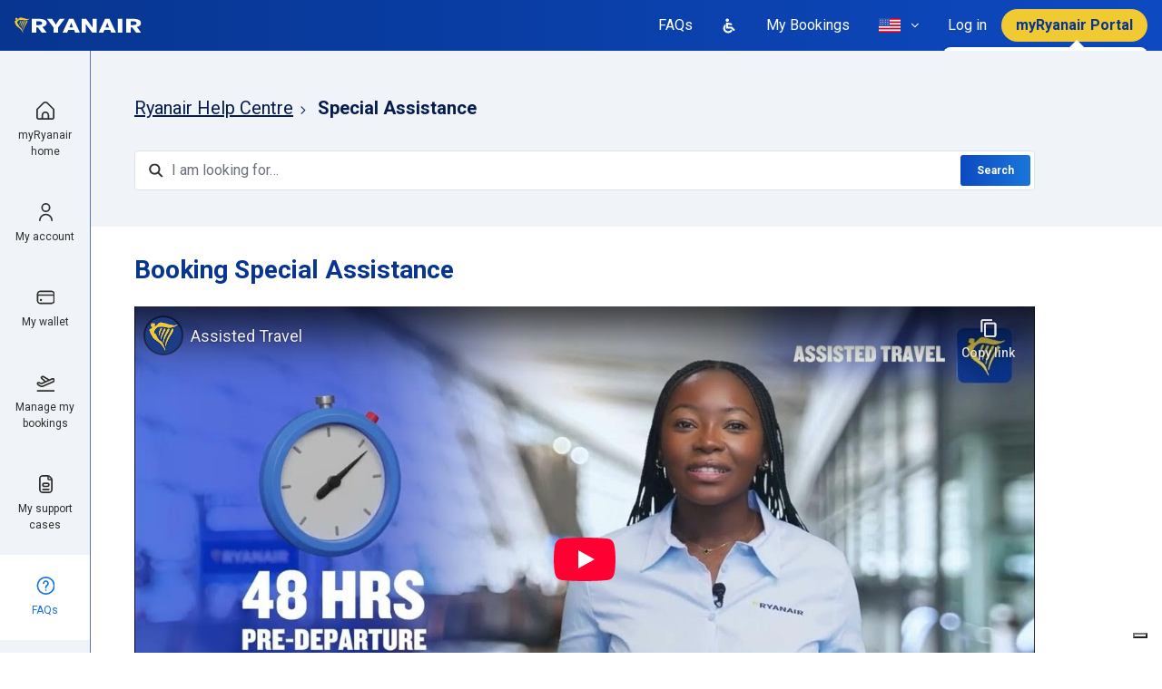

--- FILE ---
content_type: text/html; charset=utf-8
request_url: https://help.ryanair.com/hc/en-us/categories/12489466690833-Special-Assistance
body_size: 43040
content:
<!DOCTYPE html>
<html dir="ltr" lang="en-US">
<head>
  <meta charset="utf-8" />
  <!-- v26863 -->


  <title>Special Assistance &ndash; Ryanair Help Centre</title>

  

  <link rel="canonical" href="https://help.ryanair.com/hc/en-us/categories/12489466690833-Special-Assistance">
<link rel="alternate" hreflang="bg" href="https://help.ryanair.com/hc/bg/categories/12489466690833-Special-Assistance">
<link rel="alternate" hreflang="ca" href="https://help.ryanair.com/hc/ca/categories/12489466690833-Assist%C3%A8ncia-Especial">
<link rel="alternate" hreflang="cs" href="https://help.ryanair.com/hc/cs/categories/12489466690833-Speci%C3%A1ln%C3%AD-pomoc">
<link rel="alternate" hreflang="da" href="https://help.ryanair.com/hc/da/categories/12489466690833-S%C3%A6rlig-assistance">
<link rel="alternate" hreflang="de" href="https://help.ryanair.com/hc/de/categories/12489466690833-Besondere-Hilfeleistung">
<link rel="alternate" hreflang="de-at" href="https://help.ryanair.com/hc/de-at/categories/12489466690833-Besondere-Hilfeleistung">
<link rel="alternate" hreflang="el" href="https://help.ryanair.com/hc/el/categories/12489466690833-%CE%95%CE%B9%CE%B4%CE%B9%CE%BA%CE%AE-%CE%B2%CE%BF%CE%AE%CE%B8%CE%B5%CE%B9%CE%B1">
<link rel="alternate" hreflang="en" href="https://help.ryanair.com/hc/en-gb/categories/12489466690833-Special-Assistance">
<link rel="alternate" hreflang="en-ba" href="https://help.ryanair.com/hc/en-ba/categories/12489466690833-Special-Assistance">
<link rel="alternate" hreflang="en-cy" href="https://help.ryanair.com/hc/en-cy/categories/12489466690833-Special-Assistance">
<link rel="alternate" hreflang="en-ee" href="https://help.ryanair.com/hc/en-ee/categories/12489466690833-Special-Assistance">
<link rel="alternate" hreflang="en-fi" href="https://help.ryanair.com/hc/en-fi/categories/12489466690833-Special-Assistance">
<link rel="alternate" hreflang="en-gb" href="https://help.ryanair.com/hc/en-gb/categories/12489466690833-Special-Assistance">
<link rel="alternate" hreflang="en-hr" href="https://help.ryanair.com/hc/en-hr/categories/12489466690833-Special-Assistance">
<link rel="alternate" hreflang="en-ie" href="https://help.ryanair.com/hc/en-ie/categories/12489466690833-Special-Assistance">
<link rel="alternate" hreflang="en-lv" href="https://help.ryanair.com/hc/en-lv/categories/12489466690833-Special-Assistance">
<link rel="alternate" hreflang="en-me" href="https://help.ryanair.com/hc/en-me/categories/12489466690833-Special-Assistance">
<link rel="alternate" hreflang="en-mt" href="https://help.ryanair.com/hc/en-mt/categories/12489466690833-Special-Assistance">
<link rel="alternate" hreflang="en-rs" href="https://help.ryanair.com/hc/en-rs/categories/12489466690833-Special-Assistance">
<link rel="alternate" hreflang="en-sk" href="https://help.ryanair.com/hc/en-sk/categories/12489466690833-Special-Assistance">
<link rel="alternate" hreflang="en-tr" href="https://help.ryanair.com/hc/en-tr/categories/12489466690833-Special-Assistance">
<link rel="alternate" hreflang="en-us" href="https://help.ryanair.com/hc/en-us/categories/12489466690833-Special-Assistance">
<link rel="alternate" hreflang="es-es" href="https://help.ryanair.com/hc/es-es/categories/12489466690833-Asistencia-especial">
<link rel="alternate" hreflang="fr" href="https://help.ryanair.com/hc/fr-fr/categories/12489466690833-Assistance-sp%C3%A9ciale">
<link rel="alternate" hreflang="fr-be" href="https://help.ryanair.com/hc/fr-be/categories/12489466690833-Assistance-sp%C3%A9ciale">
<link rel="alternate" hreflang="fr-fr" href="https://help.ryanair.com/hc/fr-fr/categories/12489466690833-Assistance-sp%C3%A9ciale">
<link rel="alternate" hreflang="fr-lu" href="https://help.ryanair.com/hc/fr-lu/categories/12489466690833-Assistance-sp%C3%A9ciale">
<link rel="alternate" hreflang="fr-ma" href="https://help.ryanair.com/hc/fr-ma/categories/12489466690833-Assistance-sp%C3%A9ciale">
<link rel="alternate" hreflang="hu" href="https://help.ryanair.com/hc/hu/categories/12489466690833--K%C3%BCl%C3%B6nleges-seg%C3%ADts%C3%A9gny%C3%BAjt%C3%A1s">
<link rel="alternate" hreflang="it" href="https://help.ryanair.com/hc/it/categories/12489466690833-Assistenza-speciale">
<link rel="alternate" hreflang="lt" href="https://help.ryanair.com/hc/lt/categories/12489466690833-Specialioji-pagalba">
<link rel="alternate" hreflang="lv" href="https://help.ryanair.com/hc/lv/categories/12489466690833-%C4%AApa%C5%A1%C4%81-pal%C4%ABdz%C4%ABba">
<link rel="alternate" hreflang="nl" href="https://help.ryanair.com/hc/nl/categories/12489466690833-Speciale-assistentie">
<link rel="alternate" hreflang="nl-be" href="https://help.ryanair.com/hc/nl-be/categories/12489466690833-Speciale-assistentie">
<link rel="alternate" hreflang="no" href="https://help.ryanair.com/hc/no/categories/12489466690833-Spesialassistanse">
<link rel="alternate" hreflang="pl" href="https://help.ryanair.com/hc/pl/categories/12489466690833-Pomoc-specjalna">
<link rel="alternate" hreflang="pt" href="https://help.ryanair.com/hc/pt/categories/12489466690833-Assist%C3%AAncia-especial">
<link rel="alternate" hreflang="ro" href="https://help.ryanair.com/hc/ro/categories/12489466690833-Asisten%C8%9B%C4%83-special%C4%83">
<link rel="alternate" hreflang="sv" href="https://help.ryanair.com/hc/sv/categories/12489466690833-S%C3%A4rskild-assistans">
<link rel="alternate" hreflang="uk" href="https://help.ryanair.com/hc/uk/categories/12489466690833-%D0%A1%D0%BF%D0%B5%D1%86%D1%96%D0%B0%D0%BB%D1%8C%D0%BD%D0%B0-%D0%B4%D0%BE%D0%BF%D0%BE%D0%BC%D0%BE%D0%B3%D0%B0">
<link rel="alternate" hreflang="x-default" href="https://help.ryanair.com/hc/en-gb/categories/12489466690833-Special-Assistance">
<link rel="alternate" hreflang="zh-cn" href="https://help.ryanair.com/hc/zh-cn/categories/12489466690833-Special-Assistance">

  <link rel="stylesheet" href="//static.zdassets.com/hc/assets/application-f34d73e002337ab267a13449ad9d7955.css" media="all" id="stylesheet" />
  <link rel="stylesheet" type="text/css" href="/hc/theming_assets/2148950/114095100851/style.css?digest=28848689702033">

  <link rel="icon" type="image/x-icon" href="/hc/theming_assets/01J6H297XHQ08B0ZPG5GEPSTN9">

    

  <meta content="width=device-width, initial-scale=1.0" name="viewport" />


<script type="text/javascript">
  window.Theme = Object.assign(window.Theme || {}, {
    assets: {},
    locale: "en-us",
    signedIn: false,
    signInUrl: '/hc/en-us/signin?return_to=https%3A%2F%2Fhelp.ryanair.com%2Fhc%2Fen-us%2Fcategories%2F12489466690833-Special-Assistance'
  });

  
  Theme.actions = [
    {
      name: "Manage my booking",
      html_url: "",
      options: [
        {
          name: "Flight change",
          html_url: "https://www.ryanair.com/us/en/lp/check-in"
        },
        {
          name: "Download booking receipt",
          html_url: "https://www.ryanair.com/us/en/lp/check-in"
        },
        {
          name: "Name Change",
          html_url: "https://www.ryanair.com/us/en/lp/check-in"
        },
        {
          name: "Update contact details",
          html_url: "https://www.ryanair.com/us/en/lp/check-in"
        },
        {
          name: "Add special assistance",
          html_url: "https://www.ryanair.com/us/en/lp/check-in"
        },
        {
          name: "Change passenger type",
          html_url: "https://www.ryanair.com/us/en/lp/chat"
        },
        {
          name: "",
          html_url: "https://www.ryanair.com/us/en/lp/check-in"
        },
        {
          name: "Add or change seats",
          html_url: "https://www.ryanair.com/us/en/lp/check-in"
        },
        {
          name: "Add bags/equipment",
          html_url: "https://www.ryanair.com/us/en/lp/check-in"
        },
        {
          name: "Add Security Fast Track",
          html_url: "https://www.ryanair.com/us/en/lp/check-in"
        },
        {
          name: "Add parking, car hire or transfers",
          html_url: "https://www.ryanair.com/us/en/lp/check-in"
        },
        {
          name: "Add travel insurance",
          html_url: "https://www.ryanair.com/us/en/lp/check-in"
        },
      ],
      expandedOn: [ ]
    },
    {
      name: "Apply for a refund",
      html_url: "",
      options: [
        {
          name: "Flight changed or cancelled",
          html_url: "https://www.ryanair.com/us/en/lp/check-in"
        },
        {
          name: "Flight delayed more than 5 hours",
          html_url: "https://refundclaims.ryanair.com/?lg=EN"
        },
        {
          name: "Refund of government tax",
          html_url: "https://refundclaims.ryanair.com"
        },
        {
          name: "Refund for serious illness",
          html_url: "https://refundclaims.ryanair.com"
        },
        {
          name: "Refund for death of a customer",
          html_url: "https://refundclaims.ryanair.com"
        },
        {
          name: "Refund for close family death",
          html_url: "https://refundclaims.ryanair.com"
        },
      ]
    },
    {
      name: "Make a claim",
      html_url: "",
      options: [
        {
          name: "Misplaced/damaged bag",
          html_url: "https://baggageclaims.ryanair.com"
        },
        {
          name: "EU-261 - Cancelled / Delayed flights",
          html_url: "https://onlineform.ryanair.com/us/en/eu-261"
        }
      ]
    },
    {
      name: "Make a complaint",
      html_url: "",
      options: [
        {
          name: "",
          html_url: "https://help.ryanair.com/hc/en-us/requests/new?tf_360015619098=contact_reason_after_your_flight&tf_360015620278=after_you_fly_complaint&tf_360015696377=after_your_flight_complaints_airport_experience"
        },
        {
          name: "Charges at the Airport",
          html_url: "https://help.ryanair.com/hc/en-us/requests/new?tf_360015619098=contact_reason_after_your_flight&tf_360015620278=after_you_fly_complaint&tf_360015696377=after_your_flight_complaints_inflight_product_query"
        },
        {
          name: "Feedback on our Services",
          html_url: "https://help.ryanair.com/hc/en-us/requests/new?tf_360015619098=contact_reason_after_your_flight&tf_360015620278=after_you_fly_complaint&tf_360015696377=after_your_flight_complaints_onboard_experience"
        },
        {
          name: "",
          html_url: "https://help.ryanair.com/hc/en-us/requests/new?tf_360015619098=contact_reason_after_your_flight&tf_360015620278=after_you_fly_complaint&tf_360015696377=after_your_flight_complaints_payment_query"
        },
        {
          name: "Car hire, parking, Fast Track, other",
          html_url: "https://help.ryanair.com/hc/en-us/requests/new?tf_360015619098=contact_reason_after_your_flight&tf_360015620278=after_you_fly_complaint&tf_360015696377=after_your_flight_complaints_travel_extras"
        },
        {
          name: "Feedback",
          html_url: "/hc/en-us/signin?return_to=https%3A%2F%2Fhelp.ryanair.com%2Fhc%2Fen-us%2Fcategories%2F12489466690833-Special-Assistance"
        },
      ]
    },
    {
      name: "Request an insurance letter",
      html_url: "",
      options: [
        {
          name: "For Flight Cancellation",
          html_url: "https://www.ryanair.com/us/en/lp/chat"
        },
        {
          name: "For Flight Delay",
          html_url: "https://www.ryanair.com/us/en/lp/chat"
        },
          {
          name: "For No Show or Confirmation of Travel",
          html_url: "https://mntapplnk.ryanair.com/1/link/noshow"
        },
      ]
    },
    {
      name: "Check status of an open request",
      html_url: "https://help.ryanair.com/hc/en-us/requests",
      options: []
    },
  ]

  
  Theme.pagesToUnindex = [
    24033683713681, 12504593426961, 12504616835857, 12892354434065, 4420827829649, 16113200464401, 13229005889297, 13263255371537, 12504856394385, 12893678447377, 12893304387217, 12893298267665,
  ];

  
  Theme.pagesToHideChat = [
    '/',
    12489466690833, // Special Assistance
  ];

  
  Theme.articlesToHide = "16350796531473, 16350668216465, 13263255371537, 13229005889297, 16113200464401, 12893510195345, 16116483455505, 12892454290321, 16117274002193, 13131744796561, 16118107987729, 12892659741713, 12893298267665, 12893304387217"
    .split(',')
    .map(function(id) { return id.trim(); })
    .filter(function(id) { return id; });

  
  Theme.l18n = {
    welcome: "Hello!",
    search: "Search",
  };

  
  Theme.locales = {

    // Start test
    'en-ca': {
      name: 'Ireland (English)',
      icon: "/hc/theming_assets/01J6H294HV037DRW5EKK0P8NHQ"
    },
    'fr-ca': {
      name: 'Canada (French)',
      icon: "/hc/theming_assets/01J6H294HV037DRW5EKK0P8NHQ"
    },
    'fr': {
      name: 'France (French)',
      icon: "/hc/theming_assets/01J6H295P856E80DBPBP7XE4V2"
    },
    'nl-nl': {
      name: 'Netherlands (Dutch)',
      icon: "/hc/theming_assets/01J6H295P856E80DBPBP7XE4V2"
    },
    // End test

    'bg': {
      name: 'Bulgaria (Bulgarian)',
      icon: "/hc/theming_assets/01J6H296XKGMRCYEJ8HBG27AVS" // bg-bg
    },
    'ca': {
      name: 'Spain (Catalan)',
      icon: "/hc/theming_assets/01J6H2958GSAAS8G1TX7N9ZWP4"
    },
    'cs': {
      name: 'Czech Republic (Czech)',
      icon: "/hc/theming_assets/01J6H2962JD6QT1VCD6AW06N39" // cs-cz
    },
    'da': {
      name: 'Denmark (Danish)',
      icon: "/hc/theming_assets/01J6H294NQTXR8A1DTQ11Q2PXW" // da-dk
    },
    'de': {
      name: 'Germany (German)',
      icon: "/hc/theming_assets/01J6H294XEHP99RJVPXYK6E2HC"
    },
    'de-at': {
      name: 'Austria (German)',
      icon: "/hc/theming_assets/01J6H296JK7SX10DRDXP8RRPPQ"
    },
    'el': {
      name: 'Greece (Greek)',
      icon: "/hc/theming_assets/01J6H29532MZ67JY1XV49RSGSD" // el-gr
    },
    'en-ba': {
      name: 'Bosnia (English)',
      icon: "/hc/theming_assets/01J6H295TF3S2DF6XV0AA1WV17"
    },
    'en-cy': {
      name: 'Cyprus (English)',
      icon: "/hc/theming_assets/01J6H2974S0R205D5F3B9CZJCZ"
    },
    'en-ie': {
      name: 'Ireland (English)',
      icon: "/hc/theming_assets/01J6H294HV037DRW5EKK0P8NHQ"
    },
    'en-lv': {
      name: 'Latvia (English)',
      icon: "/hc/theming_assets/01J6H2952CZB357CFHH6C5HRSB"
    },
    'en-mt': {
      name: 'Malta (English)',
      icon: "/hc/theming_assets/01J6H295RA3RMSTAT9R1QRY80R"
    },
    'en-me': {
      name: 'Montenegro (English)',
      icon: "/hc/theming_assets/01J6H294VZ926SAAFFGFYNK6FA"
    },
    'en-ee': {
      name: 'Estonia (English)',
      icon: "/hc/theming_assets/01J6H296J87H3VKPNVNY5QMB6R"
    },
    'en-fi': {
      name: 'Finland (English)',
      icon: "/hc/theming_assets/01J6H296RHG242AG0R3DSP6YQR"
    },
    'es-es': {
      name: 'Spanish (Spanish)',
      icon: "/hc/theming_assets/01J6H2958GSAAS8G1TX7N9ZWP4"
    },
    'fr-be': {
      name: 'Belgium (French)',
      icon: "/hc/theming_assets/01J6H2959PC7SK2CV4SPR1XAMX"
    },
    'fr-fr': {
      name: 'France (French)',
      icon: "/hc/theming_assets/01J6H295P856E80DBPBP7XE4V2"
    },
    'fr-lu': {
      name: 'Luxembourg (French)',
      icon: "/hc/theming_assets/01J6H292HY8RHTHD75PPJ662PQ"
    },
    'fr-ma': {
      name: 'Morocco (French)',
      icon: "/hc/theming_assets/01J6H296RECHCHTG4JX958Q467"
    },
    'en-hr': {
      name: 'Croatia (English)',
      icon: "/hc/theming_assets/01J6H2967QHE1M71FB3NM1XR4M"
    },
    'en-gb': {
      name: 'Great Britain (English)',
      icon: "/hc/theming_assets/01J6H295G4YAPQJJ146ZA8WNPW"
    },
    'hu': {
      name: 'Hungary (Hungarian)',
      icon: "/hc/theming_assets/01J6H294ZDH15BYFJZ860KPF77"
    },
    'it': {
      name: 'Italy (Italian)',
      icon: "/hc/theming_assets/01J6H28ZCW3AZMS5DKJWS7JXFK"
    },
    'lt': {
      name: 'Lithuania (Lithuanian)',
      icon: "/hc/theming_assets/01J6H296AVG1J0EDT9Y10NZTT8"
    },
    'lv': {
      name: 'Latvia (Latvian)',
      icon: "/hc/theming_assets/01J6H2952CZB357CFHH6C5HRSB"
    },
    'nl': {
      name: 'Netherlands (Dutch)',
      icon: "/hc/theming_assets/01J6H295F5H72WTAZ7V5BAW7JK"
    },
    'nl-be': {
      name: 'Belgium (Dutch)',
      icon: "/hc/theming_assets/01J6H2959PC7SK2CV4SPR1XAMX"
    },
    'no': {
      name: 'Norway (Norwegian)',
      icon: "/hc/theming_assets/01J6H295H3ZV2MD20TYSSGFTCJ"
    },
    'pl': {
      name: 'Poland (Polish)',
      icon: "/hc/theming_assets/01J6H2958QERATWYX9Q4GT5A8Z"
    },
    'pt': {
      name: 'Portugal (Portuguese)',
      icon: "/hc/theming_assets/01J6H296A3QVJG0NZGHF072WRV"
    },
    'ro': {
      name: 'Romania (Romanian)',
      icon: "/hc/theming_assets/01J6H294V7ASZM64DQYBH7EJWT"
    },
    'en-sk': {
      name: 'Slovakia (English)',
      icon: "/hc/theming_assets/01J6H296E1ANQ4W4YYQB2E40TE"
    },
    'en-rs': {
      name: 'Serbia (English)',
      icon: "/hc/theming_assets/01J6H295YC8ZX74VNGD10FQT19"
    },
    'sv': {
      name: 'Sweden (Swedish)',
      icon: "/hc/theming_assets/01J6H293HC0Q1JV28W9X4VHEZE"
    },
    'en-tr': {
      name: 'Turkey (English)',
      icon: "/hc/theming_assets/01J6H2978HQ9FXE2JJ5Z1JDK5S"
    },
    'uk': {
      name: 'Ukraine (Ukrainian)',
      icon: "/hc/theming_assets/01J6H296XPS6HQ4VDNY18GRY4B"
    },
    'zh-cn': {
      name: 'China (Chinese)',
      icon: "/hc/theming_assets/01J6H295YESP6DC020CPAJZJES"
    },
    'en-us': {
      name: 'United States (English)',
      icon: "/hc/theming_assets/01J6H28YEX0KW4DAK6YN69HG4T"
    },
  };

</script>


<script type="text/javascript" src="https://cdn.jsdelivr.net/npm/jquery@3.5.1/dist/jquery.min.js"></script>
<script type="text/javascript" src="/hc/theming_assets/01J6H292TEDVXXWMJ8M8NYHKXT"></script>



<link rel="stylesheet" href="https://use.fontawesome.com/releases/v5.15.1/css/all.css" />
<link rel="stylesheet" href="//cdn.jsdelivr.net/npm/magnific-popup@1.1.0/dist/magnific-popup.min.css" /><link rel="stylesheet" href="/hc/theming_assets/01J6H294QHSVM142NG9Y531RW1">

  <script type="text/javascript">
    var _iub = _iub || [];
    _iub.csConfiguration = {
      "askConsentAtCookiePolicyUpdate":true,
      "cookiePolicyInOtherWindow": true,
      "countryDetection":true,
      "enableLgpd":true,
      "enableUspr":true,
      "lgpdAppliesGlobally":false,
      "perPurposeConsent":true,
      "purposes":"1",
      "siteId":3138215,
      "usprPurposes":"s,sh,adv",
      "whitelabel":false,
      
      
        "cookiePolicyId":10450818,
        "lang":"en",
        "i18n":{"en":{"banner":{"dynamic":{"body":"Ryanair and selected third parties collect personal information as specified in the %{privacy_policy} and use cookies or similar technologies for technical purposes and, with your consent, for measurement as specified in the %{cookie_policy_link}.\n\nYou can freely give, deny, or withdraw your consent at any time by accessing the preferences panel. Denying consent may make related features unavailable.\n\nUse the “Accept all” button to consent. Use the “Reject all” button to continue without accepting."}}}},
        "cookiePolicyUrl":"https://www.ryanair.com/us/en/cookie-policy/help.ryanair.com",
        "privacyPolicyUrl":"https://www.ryanair.com/us/en/lp/privacy-policy",
        "privacyPolicyNoticeAtCollectionUrl":"https://www.ryanair.com/us/en/lp/privacy-policy",
        "banner":{
          "acceptButtonCaptionColor":"#073590",
          "acceptButtonColor":"#F1C933",
          "acceptButtonDisplay":true,
          "backgroundColor":"#FFFFFF",
          "closeButtonDisplay":false,
          "customizeButtonColor":"#1976DB",
          "customizeButtonDisplay":true,
          "explicitWithdrawal":true,
          "listPurposes":true,
          "logo":null,
          "linksColor":"#2E2E2E",
          "position":"float-top-center",
          "rejectButtonCaptionColor":"#073590",
          "rejectButtonColor":"#F1C933",
          "rejectButtonDisplay":true,
          "showPurposesToggles":true,
          "textColor":"#2E2E2E",
          "html":"<div id=\"iubenda-cs-banner\" style=\"z-index:99999998 !important;\" class=\"iubenda-cs-default-floating iubenda-cs-top iubenda-cs-center iubenda-cs-slidein iubenda-cs-visible\" role=\"alertdialog\" aria-describedby=\"iubenda-cs-paragraph\" aria-labelledby=\"iubenda-cs-title\"><div class=\"iubenda-cs-container\"><div class=\"iubenda-cs-content\" style=\"background-color: #FFFFFF !important;color: #2E2E2E !important;font-size: 14px !important;\"><div class=\"iubenda-cs-rationale\"><button type=\"button\" class=\"iubenda-cs-close-btn\" tabindex=\"0\" role=\"button\" aria-pressed=\"false\" style=\"display:none!important;\">×</button><div class=\"iubenda-banner-content iubenda-custom-content\" role=\"document\">%{banner_content}</div><div class=\"iubenda-granular-controls-container grid\"><div class=\"iub-toggle-checkbox granular-control-checkbox iub-toggle-id-1 granular-control-checkbox--disabled\"><input id=\"iub-toggle-id-1\" name=\"Necessary\" class=\"style1\" type=\"checkbox\" value=\"true\" disabled=\"\"><label for=\"iub-toggle-id-1\"><span>Necessary</span></label></div><div class=\"iub-toggle-checkbox granular-control-checkbox iub-toggle-id-4\"></div></div><div class=\"iubenda-cs-counter\" style=\"display: none;\">Press again to continue 0/1</div><div class=\"iubenda-cs-opt-group\" style=\"color:#FFFFFF!important;\"><div class=\"iubenda-cs-opt-group-custom iubenda-cs-opt-group-granular\"><button tabindex=\"0\" role=\"button\" aria-pressed=\"false\"> <a href=\"https://www.ryanair.com/us/en/cookie-policy/help.ryanair.com\" style=\"color: #FFFFFF; text-decoration: none\">Learn more</a></button></div><div class=\"iubenda-cs-opt-group-consent\"><button class=\"iubenda-cs-reject-btn iubenda-cs-btn-primary\" tabindex=\"0\" role=\"button\" aria-pressed=\"false\">Reject all</button><button class=\"iubenda-cs-accept-btn iubenda-cs-btn-primary\" tabindex=\"0\" role=\"button\" aria-pressed=\"false\">Accept all</button></div></div></div></div></div></div>"
        },
      

      
      

      
      

      
      

      
      

      
      

      
      

      
      

      
      

      
      

      
      

      

      
      
      
      
      

      
      
      

      
      
      

      
      
      
      
      
      
      
      
      
      
      
      
      
      
      
      
      
      
      
      
      
    };
  </script>
  <script type="text/javascript" src="//cs.iubenda.com/sync/3138215.js"></script>
  <script type="text/javascript" src="//cdn.iubenda.com/cs/gpp/stub.js"></script>
  <script type="text/javascript" src="//cdn.iubenda.com/cs/iubenda_cs.js" charset="UTF-8" async></script>






<style id="settings-styles">
  .note::before { content: ""; }
  .warning::before { content: ""; }
  </style>


<link rel="preconnect" href="https://fonts.googleapis.com">
<link rel="preconnect" href="https://fonts.gstatic.com" crossorigin><link href="https://fonts.googleapis.com/css2?family=Roboto:ital,wght@0,400;0,500;0,700;1,400;1,500;1,700&display=swap" rel="stylesheet">

  
</head>
<body class="">
  
  
  

  <a class="sr-only sr-only-focusable" tabindex="1" href="#page-container">
  Skip to main content
</a>

<div class="layout flex-1" x-data="mobileMenus">

  
  <header class="header bg-gradient relative"
    x-data="Widgets.header({ isFixed: false, isSticky: false })">

    <div class="flex align-items-center justify-content-between container-fluid h-full container-fluid h-full"">

      
      <div class="flex flex-1 align-items-center justify-content-between md:hidden">

        
        <button class="navbar-toggle md:hidden"
          @click="openMenu = 'navigation'"
          @keydown.escape="close">
          <span></span>
          <span class="sr-only">Toggle navigation menu</span>
        </button>

        <span class="divider mx-3 md:hidden"></span>

        
        <span class="text-white font-size-lg md:hidden">
            FAQs
          </span>

        
        <a class="flex align-items-center justify-content-center ml-auto hover:no-underline" href="/hc/en-us/signin?return_to=https%3A%2F%2Fhelp.ryanair.com%2Fhc%2Fen-us%2Fcategories%2F12489466690833-Special-Assistance">
          
            <svg width="24" height="24" viewBox="0 0 24 24" fill="none" xmlns="http://www.w3.org/2000/svg">
              <path d="M12 23C18.0751 23 23 18.0751 23 12C23 5.92487 18.0751 1 12 1C5.92487 1 1 5.92487 1 12C1 18.0751 5.92487 23 12 23Z" fill="#F1C933"/>
              <g clip-path="url(#clip0_25646_67212)">
                <path d="M12 12C12.6922 12 13.3689 11.7947 13.9445 11.4101C14.5201 11.0256 14.9687 10.4789 15.2336 9.83939C15.4985 9.19985 15.5678 8.49612 15.4328 7.81719C15.2977 7.13825 14.9644 6.51461 14.4749 6.02513C13.9854 5.53564 13.3618 5.2023 12.6828 5.06725C12.0039 4.9322 11.3002 5.00152 10.6606 5.26642C10.0211 5.53133 9.47445 5.97993 9.08986 6.55551C8.70528 7.13108 8.5 7.80777 8.5 8.5C8.50093 9.42797 8.86998 10.3177 9.52615 10.9739C10.1823 11.63 11.072 11.9991 12 12ZM12 6.16667C12.4615 6.16667 12.9126 6.30352 13.2963 6.55991C13.68 6.8163 13.9791 7.18071 14.1557 7.60707C14.3323 8.03343 14.3785 8.50259 14.2885 8.95521C14.1985 9.40783 13.9762 9.82359 13.6499 10.1499C13.3236 10.4762 12.9078 10.6985 12.4552 10.7885C12.0026 10.8785 11.5334 10.8323 11.1071 10.6557C10.6807 10.4791 10.3163 10.18 10.0599 9.79633C9.80352 9.41262 9.66667 8.96149 9.66667 8.5C9.66667 7.88116 9.9125 7.28767 10.3501 6.85009C10.7877 6.4125 11.3812 6.16667 12 6.16667Z" fill="#0C3B6E"/>
                <path d="M12 13.1671C10.6081 13.1686 9.27363 13.7222 8.28939 14.7065C7.30516 15.6907 6.75154 17.0251 6.75 18.4171C6.75 18.5718 6.81146 18.7201 6.92085 18.8295C7.03025 18.9389 7.17862 19.0004 7.33333 19.0004C7.48804 19.0004 7.63642 18.9389 7.74581 18.8295C7.85521 18.7201 7.91667 18.5718 7.91667 18.4171C7.91667 17.3341 8.34687 16.2955 9.11265 15.5297C9.87842 14.7639 10.917 14.3337 12 14.3337C13.083 14.3337 14.1216 14.7639 14.8874 15.5297C15.6531 16.2955 16.0833 17.3341 16.0833 18.4171C16.0833 18.5718 16.1448 18.7201 16.2542 18.8295C16.3636 18.9389 16.512 19.0004 16.6667 19.0004C16.8214 19.0004 16.9697 18.9389 17.0791 18.8295C17.1885 18.7201 17.25 18.5718 17.25 18.4171C17.2485 17.0251 16.6948 15.6907 15.7106 14.7065C14.7264 13.7222 13.3919 13.1686 12 13.1671Z" fill="#0C3B6E"/>
              </g>
              <defs>
                <clipPath id="clip0_25646_67212">
                  <rect width="14" height="14" fill="white" transform="translate(5 5)"/>
                </clipPath>
              </defs>
            </svg>
          
        </a>

      </div>

      
      <div class="menu menu-slide-in menu-navigation h-screen md:hidden"
         x-cloak
         x-show="openMenu === 'navigation'"
         :class="{ 'text-header': openMenu === 'navigation' }"
         x-transition:enter="transition-fast"
         x-transition:enter-start="translate-x-full"
         x-transition:enter-end="translate-x-0"
         x-transition:leave="transition-fast"
         x-transition:leave-start="translate-x-0 text-header"
         x-transition:leave-end="translate-x-full text-header">

        <div class="flex p-4 bg-primary text-primary-inverse">

          
          <a class="navbar-brand mr-auto" href="https://www.ryanair.com/us/en">
            <img class="img-fluid" id="logo" src="/hc/theming_assets/01J6H2986K85BBH6K37BF93PHZ" alt="Ryanair Help Centre Help Center home page">
          </a>

          
          <button class="navbar-close not-a-button cursor-pointer md:hidden"
            x-cloak
            :class="{ 'hidden': openMenu === null }"
            @click="close"
            @keydown.escape="close">
            <svg width="18" height="18" viewBox="0 0 18 18" fill="none" xmlns="http://www.w3.org/2000/svg">
              <g clip-path="url(#clip0_6722_28597)">
                <path d="M17.7805 0.220078C17.6398 0.0794748 17.4491 0.000488281 17.2502 0.000488281C17.0513 0.000488281 16.8606 0.0794748 16.72 0.220078L9.00021 7.93983L1.28046 0.220078C1.13981 0.0794748 0.949079 0.000488281 0.750206 0.000488281C0.551333 0.000488281 0.360602 0.0794748 0.219956 0.220078C0.0793528 0.360724 0.000366211 0.551455 0.000366211 0.750328C0.000366211 0.949201 0.0793528 1.13993 0.219956 1.28058L7.93971 9.00033L0.219956 16.7201C0.0793528 16.8607 0.000366211 17.0515 0.000366211 17.2503C0.000366211 17.4492 0.0793528 17.6399 0.219956 17.7806C0.360602 17.9212 0.551333 18.0002 0.750206 18.0002C0.949079 18.0002 1.13981 17.9212 1.28046 17.7806L9.00021 10.0608L16.72 17.7806C16.8606 17.9212 17.0513 18.0002 17.2502 18.0002C17.4491 18.0002 17.6398 17.9212 17.7805 17.7806C17.9211 17.6399 18 17.4492 18 17.2503C18 17.0515 17.9211 16.8607 17.7805 16.7201L10.0607 9.00033L17.7805 1.28058C17.9211 1.13993 18 0.949201 18 0.750328C18 0.551455 17.9211 0.360724 17.7805 0.220078Z" fill="white"/>
              </g>
              <defs>
                <clipPath id="clip0_6722_28597">
                  <rect width="18" height="18" fill="white"/>
                </clipPath>
              </defs>
            </svg>
          </button>

        </div>

        <div class="p-6">

          <div class="flex">

            
              <a class="button button-outline-primary header-button mr-3" href="/hc/en-us/signin?return_to=https%3A%2F%2Fhelp.ryanair.com%2Fhc%2Fen-us%2Fcategories%2F12489466690833-Special-Assistance">
                
                  Log in
                
              </a>
            

            
            <a class="inline-flex align-items-center header-button px-3 bg-tertiary text-tertiary-inverse font-semibold hover:no-underline hover:text-tertiary-inverse"
              href="/hc/en-us/signin?return_to=https%3A%2F%2Fhelp.ryanair.com%2Fhc%2Fen-us%2Fcategories%2F12489466690833-Special-Assistance">
              <span class="button-label">
                
                  myRyanair Portal
                
              </span>
              
            </a>

          </div>

          
            <a class="nav-link px-0 mt-5 flex align-items-center divider desktop-divider header-link" href="https://help.ryanair.com/hc/en-us" :target="$el.host !== window.location.host ? '_blank' : '_self'">
              <svg class="mr-3" width="20" height="20" viewBox="0 0 20 20" fill="none" xmlns="http://www.w3.org/2000/svg">
                <path d="M10 0C8.02219 0 6.08879 0.58649 4.4443 1.6853C2.79981 2.78412 1.51809 4.34591 0.761209 6.17317C0.00433289 8.00043 -0.193701 10.0111 0.192152 11.9509C0.578004 13.8907 1.53041 15.6725 2.92894 17.0711C4.32746 18.4696 6.10929 19.422 8.0491 19.8079C9.98891 20.1937 11.9996 19.9957 13.8268 19.2388C15.6541 18.4819 17.2159 17.2002 18.3147 15.5557C19.4135 13.9112 20 11.9778 20 10C19.9971 7.34872 18.9426 4.80684 17.0679 2.9321C15.1932 1.05736 12.6513 0.00286757 10 0ZM10 18.3333C8.35183 18.3333 6.74066 17.8446 5.37025 16.9289C3.99984 16.0132 2.93174 14.7117 2.30101 13.189C1.67028 11.6663 1.50525 9.99076 1.82679 8.37425C2.14834 6.75774 2.94201 5.27288 4.10745 4.10744C5.27289 2.94201 6.75774 2.14833 8.37425 1.82679C9.99076 1.50525 11.6663 1.67027 13.189 2.301C14.7118 2.93173 16.0132 3.99984 16.9289 5.37025C17.8446 6.74066 18.3333 8.35182 18.3333 10C18.3309 12.2094 17.4522 14.3276 15.8899 15.8899C14.3276 17.4522 12.2094 18.3309 10 18.3333Z" fill="#041D4F"/>
                <path d="M10 8.33333H9.16667C8.94565 8.33333 8.73369 8.42113 8.57741 8.57741C8.42113 8.73369 8.33333 8.94565 8.33333 9.16667C8.33333 9.38768 8.42113 9.59964 8.57741 9.75592C8.73369 9.9122 8.94565 10 9.16667 10H10V15C10 15.221 10.0878 15.433 10.2441 15.5893C10.4004 15.7455 10.6123 15.8333 10.8333 15.8333C11.0543 15.8333 11.2663 15.7455 11.4226 15.5893C11.5789 15.433 11.6667 15.221 11.6667 15V10C11.6667 9.55797 11.4911 9.13405 11.1785 8.82149C10.8659 8.50893 10.442 8.33333 10 8.33333Z" fill="#041D4F"/>
                <path d="M10 6.66667C10.6904 6.66667 11.25 6.10702 11.25 5.41667C11.25 4.72631 10.6904 4.16667 10 4.16667C9.30964 4.16667 8.75 4.72631 8.75 5.41667C8.75 6.10702 9.30964 6.66667 10 6.66667Z" fill="#041D4F"/>
              </svg>
                FAQs
              </a>
          
            <a class="nav-link px-0 mt-5 flex align-items-center divider desktop-divider header-link" href="https://www.ryanair.com/us/en/r/help/special-assistance" :target="$el.host !== window.location.host ? '_blank' : '_self'">
              <svg class="mr-3" width="18" height="21" viewBox="0 0 18 21" fill="none" xmlns="http://www.w3.org/2000/svg">
                <path d="M6.46747 20.2997C3.00726 20.2997 0.256836 17.5493 0.256836 14.0891C0.256836 11.6935 1.67641 9.47545 3.89449 8.41077C4.33811 8.23333 4.87045 8.41077 5.0479 8.85439C5.22534 9.29801 5.0479 9.83034 4.60428 10.0078C3.00726 10.7176 2.0313 12.3146 2.0313 14.0003C2.0313 16.4846 3.98322 18.4365 6.46747 18.4365C8.50811 18.4365 10.2826 17.1057 10.7262 15.1537C10.8149 14.7101 11.3473 14.3552 11.7909 14.5327C12.2345 14.6214 12.5894 15.1537 12.4119 15.5974C11.7021 18.3478 9.2179 20.2997 6.46747 20.2997Z" fill="#041D4F"/>
                <path d="M16.6704 18.5248H15.3395C14.8959 18.5248 14.6297 18.2586 14.4523 17.9037L13.2989 13.7337L7.3544 14.0886C6.91079 14.0886 6.46717 13.7337 6.37844 13.2901L5.49121 5.30497C5.49121 4.86136 5.84611 4.41774 6.28972 4.32902C6.73334 4.24029 7.17696 4.59519 7.26568 5.12753L8.06419 12.2254L13.8312 11.8705C14.2748 11.8705 14.6297 12.1367 14.7184 12.4916L15.9606 16.7503H16.5816C17.114 16.7503 17.4689 17.1052 17.4689 17.6375C17.4689 18.1699 17.114 18.5248 16.6704 18.5248Z" fill="#041D4F"/>
                <path d="M6.46737 6.1027C4.95907 6.1027 3.80566 4.94929 3.80566 3.441C3.80566 1.9327 4.95907 0.779297 6.46737 0.779297C7.97566 0.779297 9.12907 1.9327 9.12907 3.441C9.12907 4.94929 7.88694 6.1027 6.46737 6.1027ZM6.46737 2.55376C5.93502 2.55376 5.58013 2.90866 5.58013 3.441C5.58013 3.97334 5.93502 4.32823 6.46737 4.32823C6.99971 4.32823 7.3546 3.97334 7.3546 3.441C7.3546 2.90866 6.91098 2.55376 6.46737 2.55376Z" fill="#041D4F"/>
                <path d="M13.1217 9.65337H9.57278C9.04044 9.65337 8.68555 9.29848 8.68555 8.76614C8.68555 8.2338 9.04044 7.87891 9.57278 7.87891H13.1217C13.6541 7.87891 14.0089 8.2338 14.0089 8.76614C14.0089 9.29848 13.5653 9.65337 13.1217 9.65337Z" fill="#041D4F"/>
              </svg>
                Special Assistance

              </a>
          
            <a class="nav-link px-0 mt-5 flex align-items-center divider desktop-divider header-link" href="https://www.ryanair.com/us/en/trip/manage" :target="$el.host !== window.location.host ? '_blank' : '_self'">
              <svg class="mr-3" width="20" height="20" viewBox="0 0 20 20" fill="none" xmlns="http://www.w3.org/2000/svg">
                <g clip-path="url(#clip0_25646_66993)">
                  <mask id="path-1-inside-1_25646_66993" fill="white">
                    <path d="M0.889167 12.8425L2.61833 14.0733C3.50333 14.7025 4.54917 15.0233 5.595 15.0233C6.33917 15.0233 7.08417 14.8608 7.77167 14.5316L18.5658 9.78329C19.8042 9.19162 20.3433 7.69662 19.7667 6.44995C19.1883 5.20245 17.7042 4.65662 16.4533 5.22912L13.8342 6.39745L8.31833 2.99245C7.58333 2.44579 6.61 2.34745 5.775 2.73329L5.12417 3.03829C4.615 3.27745 4.26333 3.75245 4.18333 4.30912C4.10333 4.86662 4.30667 5.42162 4.72833 5.79495L8.23167 8.89495L5.23917 10.23L2.69167 9.29495C1.87167 8.99579 0.955 9.26079 0.4125 9.95412C0.0858333 10.3716 -0.0508333 10.8975 0.0275 11.4341C0.11 11.9983 0.423333 12.5108 0.888333 12.8408L0.889167 12.8425ZM5.83333 4.54745L6.48 4.24412C6.75667 4.11579 7.08083 4.14995 7.38417 4.36995L11.9933 7.21829L9.905 8.14995L5.83333 4.54745ZM1.72583 10.9825C1.8075 10.8783 1.9125 10.8416 2.00417 10.8416C2.04583 10.8416 4.9825 11.9125 4.9825 11.9125C5.18667 11.9875 5.41167 11.98 5.60917 11.8916L17.1367 6.74912L17.1475 6.74412C17.565 6.55162 18.0608 6.73412 18.2542 7.14995C18.4492 7.57245 18.2675 8.07829 17.8708 8.26829L7.07667 13.0166C5.94583 13.5558 4.60667 13.4416 3.58417 12.715L1.855 11.485C1.76 11.4175 1.69417 11.3091 1.6775 11.195C1.665 11.11 1.68167 11.0391 1.72583 10.9825ZM20 19.1666C20 19.6275 19.6267 20 19.1667 20H0.833333C0.373333 20 0 19.6275 0 19.1666C0 18.7058 0.373333 18.3333 0.833333 18.3333H19.1667C19.6267 18.3333 20 18.7058 20 19.1666Z"/>
                  </mask>
                  <path d="M0.889167 12.8425L2.61833 14.0733C3.50333 14.7025 4.54917 15.0233 5.595 15.0233C6.33917 15.0233 7.08417 14.8608 7.77167 14.5316L18.5658 9.78329C19.8042 9.19162 20.3433 7.69662 19.7667 6.44995C19.1883 5.20245 17.7042 4.65662 16.4533 5.22912L13.8342 6.39745L8.31833 2.99245C7.58333 2.44579 6.61 2.34745 5.775 2.73329L5.12417 3.03829C4.615 3.27745 4.26333 3.75245 4.18333 4.30912C4.10333 4.86662 4.30667 5.42162 4.72833 5.79495L8.23167 8.89495L5.23917 10.23L2.69167 9.29495C1.87167 8.99579 0.955 9.26079 0.4125 9.95412C0.0858333 10.3716 -0.0508333 10.8975 0.0275 11.4341C0.11 11.9983 0.423333 12.5108 0.888333 12.8408L0.889167 12.8425ZM5.83333 4.54745L6.48 4.24412C6.75667 4.11579 7.08083 4.14995 7.38417 4.36995L11.9933 7.21829L9.905 8.14995L5.83333 4.54745ZM1.72583 10.9825C1.8075 10.8783 1.9125 10.8416 2.00417 10.8416C2.04583 10.8416 4.9825 11.9125 4.9825 11.9125C5.18667 11.9875 5.41167 11.98 5.60917 11.8916L17.1367 6.74912L17.1475 6.74412C17.565 6.55162 18.0608 6.73412 18.2542 7.14995C18.4492 7.57245 18.2675 8.07829 17.8708 8.26829L7.07667 13.0166C5.94583 13.5558 4.60667 13.4416 3.58417 12.715L1.855 11.485C1.76 11.4175 1.69417 11.3091 1.6775 11.195C1.665 11.11 1.68167 11.0391 1.72583 10.9825ZM20 19.1666C20 19.6275 19.6267 20 19.1667 20H0.833333C0.373333 20 0 19.6275 0 19.1666C0 18.7058 0.373333 18.3333 0.833333 18.3333H19.1667C19.6267 18.3333 20 18.7058 20 19.1666Z" fill="#041D4F"/>
                  <path d="M0.889167 12.8425L-18.1915 22.3839L-15.8135 27.1393L-11.482 30.2225L0.889167 12.8425ZM2.61833 14.0733L-9.75288 31.4533L-9.74267 31.4605L2.61833 14.0733ZM7.77167 14.5316L-0.818424 -4.99583L-1.13199 -4.8579L-1.44097 -4.70996L7.77167 14.5316ZM18.5658 9.78329L27.1559 29.3107L27.4616 29.1763L27.7629 29.0323L18.5658 9.78329ZM19.7667 6.44995L39.1289 -2.50636L39.1251 -2.51455L39.1213 -2.52274L19.7667 6.44995ZM16.4533 5.22912L25.1441 24.712L25.2381 24.67L25.3317 24.6272L16.4533 5.22912ZM13.8342 6.39745L2.62803 24.5505L12.225 30.4748L22.5249 25.8803L13.8342 6.39745ZM8.31833 2.99245L-4.41325 20.1102L-3.67291 20.6609L-2.8878 21.1455L8.31833 2.99245ZM5.775 2.73329L-3.17349 -16.6326L-3.22565 -16.6084L-3.27769 -16.5841L5.775 2.73329ZM5.12417 3.03829L-3.92852 -16.2791L-3.93717 -16.275L-3.9458 -16.271L5.12417 3.03829ZM4.18333 4.30912L-16.9331 1.27443L-16.9337 1.27888L4.18333 4.30912ZM4.72833 5.79495L-9.41339 21.7675L-9.40887 21.7715L4.72833 5.79495ZM8.23167 8.89495L16.9231 28.3775L47.1848 14.8773L22.3689 -7.08161L8.23167 8.89495ZM5.23917 10.23L-2.11128 30.257L6.02021 33.2415L13.9306 29.7125L5.23917 10.23ZM2.69167 9.29495L10.0421 -10.7321L10.0228 -10.7392L10.0034 -10.7462L2.69167 9.29495ZM0.4125 9.95412L-16.3889 -3.19216L-16.389 -3.19198L0.4125 9.95412ZM0.0275 11.4341L-21.0821 14.5153L-21.0813 14.5209L0.0275 11.4341ZM0.888333 12.8408L19.969 3.29932L17.5839 -1.47036L13.2349 -4.5567L0.888333 12.8408ZM5.83333 4.54745L-3.22635 -14.7666L-32.6116 -0.982813L-8.30299 20.5248L5.83333 4.54745ZM6.48 4.24412L-2.49686 -15.1086L-2.53831 -15.0894L-2.57969 -15.0699L6.48 4.24412ZM7.38417 4.36995L-5.14092 21.6394L-4.50201 22.1028L-3.83061 22.5177L7.38417 4.36995ZM11.9933 7.21829L20.685 26.7007L57.5136 10.2704L23.2081 -10.9294L11.9933 7.21829ZM9.905 8.14995L-4.23132 24.1273L6.05444 33.2279L18.5967 27.6324L9.905 8.14995ZM1.72583 10.9825L-15.0629 -2.17994L-15.0817 -2.15603L-15.1003 -2.13207L1.72583 10.9825ZM4.9825 11.9125L12.3386 -8.1125L12.3147 -8.12127L12.2908 -8.12999L4.9825 11.9125ZM5.60917 11.8916L-3.08216 -7.59098L-3.0915 -7.58682L-3.10084 -7.58264L5.60917 11.8916ZM17.1367 6.74912L25.828 26.2317L25.9522 26.1763L26.0758 26.1193L17.1367 6.74912ZM17.1475 6.74412L8.21495 -12.6291L8.2084 -12.6261L17.1475 6.74412ZM18.2542 7.14995L37.624 -1.78995L37.6115 -1.817L37.5989 -1.844L18.2542 7.14995ZM17.8708 8.26829L26.4609 27.7957L26.7761 27.6571L27.0867 27.5083L17.8708 8.26829ZM7.07667 13.0166L-1.51342 -6.51083L-1.81108 -6.37989L-2.10461 -6.23994L7.07667 13.0166ZM3.58417 12.715L-8.78149 30.0989L-8.77399 30.1042L3.58417 12.715ZM1.855 11.485L14.2207 -5.899L14.2114 -5.90556L1.855 11.485ZM1.6775 11.195L22.7871 8.11326L22.7855 8.10217L22.7838 8.09108L1.6775 11.195ZM-11.482 30.2225L-9.75288 31.4533L14.9895 -3.30671L13.2604 -4.53754L-11.482 30.2225ZM-9.74267 31.4605C-5.17429 34.7083 0.209115 36.3566 5.595 36.3566V-6.31005C8.88922 -6.31005 12.181 -5.3034 14.9793 -3.31397L-9.74267 31.4605ZM5.595 36.3566C9.43975 36.3566 13.3425 35.5169 16.9843 33.7732L-1.44097 -4.70996C0.825851 -5.79529 3.23858 -6.31005 5.595 -6.31005V36.3566ZM16.3618 34.0591L27.1559 29.3107L9.97574 -9.74417L-0.818424 -4.99583L16.3618 34.0591ZM27.7629 29.0323C39.5394 23.4056 44.6081 9.33877 39.1289 -2.50636L0.404448 15.4063C-3.92139 6.05447 0.0689615 -5.02236 9.36878 -9.46575L27.7629 29.0323ZM39.1213 -2.52274C33.5895 -14.4552 19.4696 -19.6131 7.57493 -14.169L25.3317 24.6272C15.9388 28.9263 4.7872 24.8601 0.412029 15.4226L39.1213 -2.52274ZM7.76259 -14.2537L5.14343 -13.0854L22.5249 25.8803L25.1441 24.712L7.76259 -14.2537ZM25.0403 -11.7556L19.5245 -15.1606L-2.8878 21.1455L2.62803 24.5505L25.0403 -11.7556ZM21.0499 -14.1253C13.9919 -19.3748 4.69401 -20.2679 -3.17349 -16.6326L14.7235 22.0991C8.52599 24.9628 1.17477 24.2664 -4.41325 20.1102L21.0499 -14.1253ZM-3.27769 -16.5841L-3.92852 -16.2791L14.1769 22.3556L14.8277 22.0506L-3.27769 -16.5841ZM-3.9458 -16.271C-10.9505 -12.9807 -15.8314 -6.39126 -16.9331 1.27443L25.2997 7.34381C24.3581 13.8962 20.1805 19.5356 14.1941 22.3475L-3.9458 -16.271ZM-16.9337 1.27888C-18.0316 8.9298 -15.2169 16.6292 -9.41339 21.7675L18.8701 -10.1776C23.8302 -5.78599 26.2382 0.803439 25.3004 7.33937L-16.9337 1.27888ZM-9.40887 21.7715L-5.90554 24.8715L22.3689 -7.08161L18.8655 -10.1816L-9.40887 21.7715ZM-0.459794 -10.5876L-3.45229 -9.25259L13.9306 29.7125L16.9231 28.3775L-0.459794 -10.5876ZM12.5896 -9.79708L10.0421 -10.7321L-4.65878 29.322L-2.11128 30.257L12.5896 -9.79708ZM10.0034 -10.7462C0.402165 -14.2491 -10.2158 -11.0815 -16.3889 -3.19216L17.2139 23.1004C12.1258 29.6031 3.34117 32.2407 -4.62011 29.3361L10.0034 -10.7462ZM-16.389 -3.19198C-20.4053 1.94103 -21.98 8.36398 -21.0821 14.5153L21.1371 8.3529C21.8784 13.4309 20.5769 18.8022 17.214 23.1002L-16.389 -3.19198ZM-21.0813 14.5209C-20.1571 20.8414 -16.6849 26.529 -11.4583 30.2383L13.2349 -4.5567C17.5316 -1.50745 20.3771 3.15522 21.1363 8.34731L-21.0813 14.5209ZM-18.1923 22.3823L-18.1915 22.3839L19.9698 3.30099L19.969 3.29932L-18.1923 22.3823ZM14.893 23.8615L15.5397 23.5582L-2.57969 -15.0699L-3.22635 -14.7666L14.893 23.8615ZM15.4569 23.5968C7.76049 27.1668 -0.0883909 25.3039 -5.14092 21.6394L19.9093 -12.8995C14.2501 -17.004 5.75285 -18.9353 -2.49686 -15.1086L15.4569 23.5968ZM-3.83061 22.5177L0.778558 25.366L23.2081 -10.9294L18.5989 -13.7778L-3.83061 22.5177ZM3.30165 -12.2642L1.21331 -11.3325L18.5967 27.6324L20.685 26.7007L3.30165 -12.2642ZM24.0413 -7.82739L19.9697 -11.4299L-8.30299 20.5248L-4.23132 24.1273L24.0413 -7.82739ZM18.5146 24.1448C14.1832 29.6696 7.84429 32.175 2.00417 32.175V-10.4917C-4.01929 -10.4917 -10.5682 -7.91303 -15.0629 -2.17994L18.5146 24.1448ZM2.00417 32.175C-0.147777 32.175 -1.82647 31.829 -2.01321 31.7932C-2.56576 31.6872 -2.99721 31.5813 -3.205 31.5289C-3.63999 31.4193 -3.97498 31.3198 -4.09321 31.2845C-4.37176 31.2012 -4.58327 31.1314 -4.63308 31.115C-4.7158 31.0877 -4.7769 31.0669 -4.8023 31.0583C-4.83196 31.0481 -4.8513 31.0414 -4.85652 31.0396C-4.86111 31.038 -4.81244 31.055 -4.6863 31.1001C-4.45131 31.184 -4.1165 31.3047 -3.75387 31.436C-3.39788 31.5649 -3.04037 31.6948 -2.77011 31.7931C-2.63545 31.8421 -2.5235 31.8829 -2.44556 31.9113C-2.40661 31.9255 -2.3762 31.9365 -2.35577 31.944C-2.34555 31.9477 -2.33782 31.9505 -2.33277 31.9524C-2.33025 31.9533 -2.32839 31.954 -2.32723 31.9544C-2.32664 31.9546 -2.32623 31.9547 -2.326 31.9548C-2.32588 31.9549 -2.32581 31.9549 -2.32578 31.9549C-2.32576 31.9549 -2.32578 31.9549 -2.32577 31.9549C-2.32579 31.9549 -2.32582 31.9549 4.9825 11.9125C12.2908 -8.12999 12.2908 -8.13001 12.2907 -8.13003C12.2907 -8.13005 12.2906 -8.13008 12.2905 -8.1301C12.2904 -8.13016 12.2902 -8.13023 12.2899 -8.13031C12.2895 -8.13049 12.2888 -8.13073 12.288 -8.13103C12.2863 -8.13163 12.284 -8.13249 12.2809 -8.1336C12.2749 -8.13581 12.2661 -8.13901 12.2548 -8.14313C12.2322 -8.15136 12.1995 -8.16329 12.158 -8.17838C12.0752 -8.20855 11.9574 -8.25145 11.8161 -8.30285C11.5344 -8.40531 11.1552 -8.54312 10.7718 -8.68194C10.395 -8.81835 9.98787 -8.96531 9.66052 -9.08219C9.50549 -9.13754 9.3179 -9.20419 9.14472 -9.26435C9.07271 -9.28937 8.91071 -9.3455 8.72204 -9.40768C8.64843 -9.43194 8.41807 -9.50776 8.12596 -9.59508C8.00096 -9.63244 7.66051 -9.73351 7.22144 -9.84416C7.01161 -9.89703 6.57845 -10.0033 6.02455 -10.1095C5.83646 -10.1456 4.15676 -10.4917 2.00417 -10.4917V32.175ZM-2.37361 31.9374C3.02377 33.9201 9.01476 33.7383 14.3192 31.3659L-3.10084 -7.58264C1.80857 -9.77841 7.34957 -9.94521 12.3386 -8.1125L-2.37361 31.9374ZM14.3005 31.3742L25.828 26.2317L8.44534 -12.7335L-3.08216 -7.59098L14.3005 31.3742ZM26.0758 26.1193L26.0866 26.1143L8.2084 -12.6261L8.19757 -12.6211L26.0758 26.1193ZM26.0801 26.1173C15.8194 30.8483 3.67093 26.3853 -1.0906 16.1439L37.5989 -1.844C32.4507 -12.9171 19.3106 -17.745 8.21495 -12.6291L26.0801 26.1173ZM-1.11563 16.0899C-5.62191 6.32626 -1.86349 -5.93349 8.65501 -10.9718L27.0867 27.5083C38.3985 22.0901 42.5202 8.81865 37.624 -1.78995L-1.11563 16.0899ZM9.28074 -11.2592L-1.51342 -6.51083L15.6668 32.5441L26.4609 27.7957L9.28074 -11.2592ZM-2.10461 -6.23994C3.73289 -9.02319 10.6387 -8.44348 15.9423 -4.67433L-8.77399 30.1042C-1.42537 35.3267 8.15877 36.1348 16.2579 32.2732L-2.10461 -6.23994ZM15.9498 -4.669L14.2207 -5.899L-10.5107 28.8689L-8.78148 30.0989L15.9498 -4.669ZM14.2114 -5.90556C18.8811 -2.58761 21.965 2.48171 22.7871 8.11326L-19.4321 14.2766C-18.5766 20.1365 -15.3611 25.4225 -10.5014 28.8755L14.2114 -5.90556ZM22.7838 8.09108C23.4671 12.7371 22.6839 18.7957 18.552 24.097L-15.1003 -2.13207C-19.3206 3.28256 -20.1371 9.48284 -19.4288 14.2988L22.7838 8.09108ZM-1.33333 19.1666C-1.33333 7.83149 7.85849 -1.33338 19.1667 -1.33338V41.3333C31.3948 41.3333 41.3333 31.4234 41.3333 19.1666H-1.33333ZM19.1667 -1.33338H0.833333V41.3333H19.1667V-1.33338ZM0.833333 -1.33338C12.1415 -1.33338 21.3333 7.83149 21.3333 19.1666H-21.3333C-21.3333 31.4234 -11.3948 41.3333 0.833333 41.3333V-1.33338ZM21.3333 19.1666C21.3333 30.5018 12.1415 39.6666 0.833333 39.6666V-3.00005C-11.3948 -3.00005 -21.3333 6.90982 -21.3333 19.1666H21.3333ZM0.833333 39.6666H19.1667V-3.00005H0.833333V39.6666ZM19.1667 39.6666C7.85849 39.6666 -1.33333 30.5018 -1.33333 19.1666H41.3333C41.3333 6.90982 31.3948 -3.00005 19.1667 -3.00005V39.6666Z" fill="#041D4F" mask="url(#path-1-inside-1_25646_66993)"/>
                </g>
                <defs>
                  <clipPath id="clip0_25646_66993">
                    <rect width="20" height="20" fill="white"/>
                  </clipPath>
                </defs>
              </svg>
                My Bookings
              </a>
          <hr class="hr mt-6" />

          
            <div class="relative divider desktop-divider" x-data="dropdown" x-bind="wrapper">

              <button class="nav-link px-0 my-5 flex align-items-center not-a-button w-full" aria-haspopup="true" x-bind="trigger">
                <img class="mr-3" src="/hc/theming_assets/01J6H28YF8VAVV1ZCATGHR0DCC" alt="English (US)" height="16" aria-hidden="true" :src="Theme.locales[Util.getLocaleFromURL('/hc/change_language/en-us?return_to=%2Fhc%2Fen-us%2Fcategories%2F12489466690833-Special-Assistance')].icon" />
                <span x-data="{ locale: Util.localesFromUrls(['/hc/change_language/en-us?return_to=%2Fhc%2Fen-us%2Fcategories%2F12489466690833-Special-Assistance'])[0] }" x-text="locale.name"></span>
                <svg class="ml-auto" width="16" height="16" viewBox="0 0 16 16" fill="none" xmlns="http://www.w3.org/2000/svg">
                  <path d="M12.1382 7.56094L4.73778 0.180933C4.49531 -0.0607219 4.10275 -0.0603156 3.86069 0.182183C3.61881 0.424651 3.61944 0.817431 3.86194 1.05927L10.8219 8.00003L3.86169 14.9407C3.61922 15.1826 3.61859 15.5752 3.86044 15.8177C3.98178 15.9392 4.14075 16 4.29972 16C4.45828 16 4.61662 15.9396 4.73774 15.8189L12.1382 8.43909C12.255 8.3229 12.3206 8.16478 12.3206 8.00003C12.3206 7.83528 12.2548 7.67734 12.1382 7.56094Z" fill="#166BC8"/>
                </svg>
              </button>

              <div class="z-dropdown bg-white border-radius md:fixed md:left-0 md:right-0 md:my-4 md:border md:shadow-md md:min-w-dropdown" x-cloak x-bind="menu">
                <div class="container px-0 md:px-4">
                  <div class="grid pb-5 md:font-size-sm md:text-left" x-data="{ locales: Util.localesFromUrls(['/hc/change_language/bg?return_to=%2Fhc%2Fbg%2Fcategories%2F12489466690833-Special-Assistance','/hc/change_language/ca?return_to=%2Fhc%2Fca%2Fcategories%2F12489466690833-Assist%25C3%25A8ncia-Especial','/hc/change_language/cs?return_to=%2Fhc%2Fcs%2Fcategories%2F12489466690833-Speci%25C3%25A1ln%25C3%25AD-pomoc','/hc/change_language/da?return_to=%2Fhc%2Fda%2Fcategories%2F12489466690833-S%25C3%25A6rlig-assistance','/hc/change_language/de?return_to=%2Fhc%2Fde%2Fcategories%2F12489466690833-Besondere-Hilfeleistung','/hc/change_language/de-at?return_to=%2Fhc%2Fde-at%2Fcategories%2F12489466690833-Besondere-Hilfeleistung','/hc/change_language/el?return_to=%2Fhc%2Fel%2Fcategories%2F12489466690833-%25CE%2595%25CE%25B9%25CE%25B4%25CE%25B9%25CE%25BA%25CE%25AE-%25CE%25B2%25CE%25BF%25CE%25AE%25CE%25B8%25CE%25B5%25CE%25B9%25CE%25B1','/hc/change_language/en-ba?return_to=%2Fhc%2Fen-ba%2Fcategories%2F12489466690833-Special-Assistance','/hc/change_language/en-cy?return_to=%2Fhc%2Fen-cy%2Fcategories%2F12489466690833-Special-Assistance','/hc/change_language/en-ee?return_to=%2Fhc%2Fen-ee%2Fcategories%2F12489466690833-Special-Assistance','/hc/change_language/en-fi?return_to=%2Fhc%2Fen-fi%2Fcategories%2F12489466690833-Special-Assistance','/hc/change_language/en-gb?return_to=%2Fhc%2Fen-gb%2Fcategories%2F12489466690833-Special-Assistance','/hc/change_language/en-hr?return_to=%2Fhc%2Fen-hr%2Fcategories%2F12489466690833-Special-Assistance','/hc/change_language/en-ie?return_to=%2Fhc%2Fen-ie%2Fcategories%2F12489466690833-Special-Assistance','/hc/change_language/en-lv?return_to=%2Fhc%2Fen-lv%2Fcategories%2F12489466690833-Special-Assistance','/hc/change_language/en-me?return_to=%2Fhc%2Fen-me%2Fcategories%2F12489466690833-Special-Assistance','/hc/change_language/en-mt?return_to=%2Fhc%2Fen-mt%2Fcategories%2F12489466690833-Special-Assistance','/hc/change_language/en-rs?return_to=%2Fhc%2Fen-rs%2Fcategories%2F12489466690833-Special-Assistance','/hc/change_language/en-sk?return_to=%2Fhc%2Fen-sk%2Fcategories%2F12489466690833-Special-Assistance','/hc/change_language/en-tr?return_to=%2Fhc%2Fen-tr%2Fcategories%2F12489466690833-Special-Assistance','/hc/change_language/es-es?return_to=%2Fhc%2Fes-es%2Fcategories%2F12489466690833-Asistencia-especial','/hc/change_language/fr-be?return_to=%2Fhc%2Ffr-be%2Fcategories%2F12489466690833-Assistance-sp%25C3%25A9ciale','/hc/change_language/fr-fr?return_to=%2Fhc%2Ffr-fr%2Fcategories%2F12489466690833-Assistance-sp%25C3%25A9ciale','/hc/change_language/fr-lu?return_to=%2Fhc%2Ffr-lu%2Fcategories%2F12489466690833-Assistance-sp%25C3%25A9ciale','/hc/change_language/fr-ma?return_to=%2Fhc%2Ffr-ma%2Fcategories%2F12489466690833-Assistance-sp%25C3%25A9ciale','/hc/change_language/hu?return_to=%2Fhc%2Fhu%2Fcategories%2F12489466690833--K%25C3%25BCl%25C3%25B6nleges-seg%25C3%25ADts%25C3%25A9gny%25C3%25BAjt%25C3%25A1s','/hc/change_language/it?return_to=%2Fhc%2Fit%2Fcategories%2F12489466690833-Assistenza-speciale','/hc/change_language/lt?return_to=%2Fhc%2Flt%2Fcategories%2F12489466690833-Specialioji-pagalba','/hc/change_language/lv?return_to=%2Fhc%2Flv%2Fcategories%2F12489466690833-%25C4%25AApa%25C5%25A1%25C4%2581-pal%25C4%25ABdz%25C4%25ABba','/hc/change_language/nl?return_to=%2Fhc%2Fnl%2Fcategories%2F12489466690833-Speciale-assistentie','/hc/change_language/nl-be?return_to=%2Fhc%2Fnl-be%2Fcategories%2F12489466690833-Speciale-assistentie','/hc/change_language/no?return_to=%2Fhc%2Fno%2Fcategories%2F12489466690833-Spesialassistanse','/hc/change_language/pl?return_to=%2Fhc%2Fpl%2Fcategories%2F12489466690833-Pomoc-specjalna','/hc/change_language/pt?return_to=%2Fhc%2Fpt%2Fcategories%2F12489466690833-Assist%25C3%25AAncia-especial','/hc/change_language/ro?return_to=%2Fhc%2Fro%2Fcategories%2F12489466690833-Asisten%25C8%259B%25C4%2583-special%25C4%2583','/hc/change_language/sv?return_to=%2Fhc%2Fsv%2Fcategories%2F12489466690833-S%25C3%25A4rskild-assistans','/hc/change_language/uk?return_to=%2Fhc%2Fuk%2Fcategories%2F12489466690833-%25D0%25A1%25D0%25BF%25D0%25B5%25D1%2586%25D1%2596%25D0%25B0%25D0%25BB%25D1%258C%25D0%25BD%25D0%25B0-%25D0%25B4%25D0%25BE%25D0%25BF%25D0%25BE%25D0%25BC%25D0%25BE%25D0%25B3%25D0%25B0','/hc/change_language/zh-cn?return_to=%2Fhc%2Fzh-cn%2Fcategories%2F12489466690833-Special-Assistance']) }">
                    <template x-for="locale in locales">
                      <div class="grid-col">
                        <a class="dropdown-item flex align-items-baseline px-2" :href="locale.url" rel="nofollow">
                          <img class="svg-icon mr-3" src="/hc/theming_assets/01J6H28YF8VAVV1ZCATGHR0DCC" alt="" aria-hidden="true" :src="locale.icon || $el.src" />
                          <span x-text="locale.name"></span>
                        </a>
                      </div>
                    </template>
                  </div>
                </div>
              </div>

            </div>
          

        </div>
      </div>

      
      <div class="nav flex-1 align-items-center justify-content-end hidden md:flex">

        
        <a class="navbar-brand px-4 py-5 mr-auto md:p-0" href="https://www.ryanair.com/us/en">
          <img class="img-fluid" id="logo" src="/hc/theming_assets/01J6H2986K85BBH6K37BF93PHZ" alt="Ryanair Help Centre Help Center home page">
            <span class="navbar-tagline mx-3 white-space-no-wrap sr-only">
                FAQs
              </span>
          </a>

        
          <a class="nav-link flex align-items-center divider desktop-divider header-link" href="https://help.ryanair.com/hc/en-us" :target="$el.host !== window.location.host ? '_blank' : '_self'">
              FAQs
            </a>
        
          <a class="nav-link flex align-items-center divider desktop-divider header-link" href="https://www.ryanair.com/us/en/r/help/special-assistance" :target="$el.host !== window.location.host ? '_blank' : '_self'">
            <svg width="17" height="17" viewBox="0 0 17 17" fill="none" xmlns="http://www.w3.org/2000/svg">
              <path fill-rule="evenodd" clip-rule="evenodd" d="M7.98204 2.26402C7.98204 3.25435 7.15004 4.02805 6.15804 4.02805C5.13404 4.02805 4.33404 3.2234 4.33404 2.26402C4.33404 1.27369 5.16604 0.5 6.15804 0.5C7.18204 0.5 7.98204 1.30464 7.98204 2.26402ZM4.81405 5.32785V10.9913C4.81405 11.3008 5.07005 11.5793 5.42205 11.5793H10.4461L10.4781 11.6103L12.2061 13.2814L12.8781 13.9313C13.0061 14.0551 13.1341 14.0861 13.2941 14.0861C13.4541 14.0861 13.6141 14.0242 13.7101 13.9313L14.4141 13.2505C14.6381 13.0338 14.6381 12.6625 14.4141 12.4458L11.5021 9.62959C11.4061 9.53675 11.2461 9.47486 11.0861 9.47486H6.99005V7.15377L10.7341 7.83462C11.0541 7.83462 11.3421 7.58704 11.3421 7.24661V6.34913C11.3421 6.03965 11.0861 5.76112 10.7341 5.76112L5.42205 4.77079C5.10205 4.77079 4.81405 5.01838 4.81405 5.32785ZM10.798 15.1692C9.77403 16.0358 8.46203 16.5 7.11803 16.5C5.64603 16.5 4.23803 15.9429 3.21403 14.9526C2.15803 13.9313 1.58203 12.5696 1.58203 11.146C1.58203 9.28917 2.57403 7.58704 4.14203 6.62766V9.62959C3.88603 10.0938 3.75803 10.589 3.75803 11.146C3.75803 12.941 5.26203 14.3956 7.11803 14.3956C7.95003 14.3956 8.71803 14.117 9.39003 13.6219C9.77403 13.2814 10.094 12.8482 10.286 12.3839L11.886 13.9313C11.598 14.3956 11.214 14.7979 10.798 15.1692Z" fill="white"/>
            </svg>
            <span class="sr-only">
                
              </span>
          </a>
        
          <a class="nav-link flex align-items-center divider desktop-divider header-link" href="https://www.ryanair.com/us/en/trip/manage" :target="$el.host !== window.location.host ? '_blank' : '_self'">
              My Bookings
            </a>
        
          <div class="relative divider desktop-divider" x-data="dropdown" x-bind="wrapper">
            <button class="nav-link flex align-items-center not-a-button md:h-full" aria-haspopup="true" x-bind="trigger">
              <img class="mr-1" src="/hc/theming_assets/01J6H28YF8VAVV1ZCATGHR0DCC" alt="English (US)" height="16" aria-hidden="true" :src="Theme.locales[Util.getLocaleFromURL('/hc/change_language/en-us?return_to=%2Fhc%2Fen-us%2Fcategories%2F12489466690833-Special-Assistance')].icon" />
              <svg class="ml-2" :class="{ 'rotate-180': isExpanded }" width="8" height="6" aria-hidden="true" viewBox="0 0 8 6" fill="none" xmlns="http://www.w3.org/2000/svg">
                <path fill-rule="evenodd" clip-rule="evenodd" d="M3.55968 5.07026L0.160889 1.67147C-0.0433297 1.46725 -0.0433297 1.13498 0.160889 0.930619C0.365255 0.726252 0.697665 0.726252 0.901884 0.930619L3.93166 3.9604L6.96159 0.930619C7.16581 0.726252 7.49807 0.726252 7.70244 0.930619C7.9068 1.13498 7.9068 1.46725 7.70244 1.67147L4.30483 5.07026C4.20109 5.174 4.06593 5.22439 3.9327 5.22335C3.79651 5.22335 3.66239 5.17296 3.55968 5.07026Z" fill="white" />
              </svg>
            </button>
            <div class="z-dropdown bg-white border-radius md:fixed md:left-0 md:right-0 md:my-4 md:border md:shadow-md md:min-w-dropdown" x-cloak x-bind="menu">
              <div class="container px-0 md:px-4">
                <div class="grid py-2 md:font-size-sm md:text-left" x-data="{ locales: Util.localesFromUrls(['/hc/change_language/bg?return_to=%2Fhc%2Fbg%2Fcategories%2F12489466690833-Special-Assistance','/hc/change_language/ca?return_to=%2Fhc%2Fca%2Fcategories%2F12489466690833-Assist%25C3%25A8ncia-Especial','/hc/change_language/cs?return_to=%2Fhc%2Fcs%2Fcategories%2F12489466690833-Speci%25C3%25A1ln%25C3%25AD-pomoc','/hc/change_language/da?return_to=%2Fhc%2Fda%2Fcategories%2F12489466690833-S%25C3%25A6rlig-assistance','/hc/change_language/de?return_to=%2Fhc%2Fde%2Fcategories%2F12489466690833-Besondere-Hilfeleistung','/hc/change_language/de-at?return_to=%2Fhc%2Fde-at%2Fcategories%2F12489466690833-Besondere-Hilfeleistung','/hc/change_language/el?return_to=%2Fhc%2Fel%2Fcategories%2F12489466690833-%25CE%2595%25CE%25B9%25CE%25B4%25CE%25B9%25CE%25BA%25CE%25AE-%25CE%25B2%25CE%25BF%25CE%25AE%25CE%25B8%25CE%25B5%25CE%25B9%25CE%25B1','/hc/change_language/en-ba?return_to=%2Fhc%2Fen-ba%2Fcategories%2F12489466690833-Special-Assistance','/hc/change_language/en-cy?return_to=%2Fhc%2Fen-cy%2Fcategories%2F12489466690833-Special-Assistance','/hc/change_language/en-ee?return_to=%2Fhc%2Fen-ee%2Fcategories%2F12489466690833-Special-Assistance','/hc/change_language/en-fi?return_to=%2Fhc%2Fen-fi%2Fcategories%2F12489466690833-Special-Assistance','/hc/change_language/en-gb?return_to=%2Fhc%2Fen-gb%2Fcategories%2F12489466690833-Special-Assistance','/hc/change_language/en-hr?return_to=%2Fhc%2Fen-hr%2Fcategories%2F12489466690833-Special-Assistance','/hc/change_language/en-ie?return_to=%2Fhc%2Fen-ie%2Fcategories%2F12489466690833-Special-Assistance','/hc/change_language/en-lv?return_to=%2Fhc%2Fen-lv%2Fcategories%2F12489466690833-Special-Assistance','/hc/change_language/en-me?return_to=%2Fhc%2Fen-me%2Fcategories%2F12489466690833-Special-Assistance','/hc/change_language/en-mt?return_to=%2Fhc%2Fen-mt%2Fcategories%2F12489466690833-Special-Assistance','/hc/change_language/en-rs?return_to=%2Fhc%2Fen-rs%2Fcategories%2F12489466690833-Special-Assistance','/hc/change_language/en-sk?return_to=%2Fhc%2Fen-sk%2Fcategories%2F12489466690833-Special-Assistance','/hc/change_language/en-tr?return_to=%2Fhc%2Fen-tr%2Fcategories%2F12489466690833-Special-Assistance','/hc/change_language/es-es?return_to=%2Fhc%2Fes-es%2Fcategories%2F12489466690833-Asistencia-especial','/hc/change_language/fr-be?return_to=%2Fhc%2Ffr-be%2Fcategories%2F12489466690833-Assistance-sp%25C3%25A9ciale','/hc/change_language/fr-fr?return_to=%2Fhc%2Ffr-fr%2Fcategories%2F12489466690833-Assistance-sp%25C3%25A9ciale','/hc/change_language/fr-lu?return_to=%2Fhc%2Ffr-lu%2Fcategories%2F12489466690833-Assistance-sp%25C3%25A9ciale','/hc/change_language/fr-ma?return_to=%2Fhc%2Ffr-ma%2Fcategories%2F12489466690833-Assistance-sp%25C3%25A9ciale','/hc/change_language/hu?return_to=%2Fhc%2Fhu%2Fcategories%2F12489466690833--K%25C3%25BCl%25C3%25B6nleges-seg%25C3%25ADts%25C3%25A9gny%25C3%25BAjt%25C3%25A1s','/hc/change_language/it?return_to=%2Fhc%2Fit%2Fcategories%2F12489466690833-Assistenza-speciale','/hc/change_language/lt?return_to=%2Fhc%2Flt%2Fcategories%2F12489466690833-Specialioji-pagalba','/hc/change_language/lv?return_to=%2Fhc%2Flv%2Fcategories%2F12489466690833-%25C4%25AApa%25C5%25A1%25C4%2581-pal%25C4%25ABdz%25C4%25ABba','/hc/change_language/nl?return_to=%2Fhc%2Fnl%2Fcategories%2F12489466690833-Speciale-assistentie','/hc/change_language/nl-be?return_to=%2Fhc%2Fnl-be%2Fcategories%2F12489466690833-Speciale-assistentie','/hc/change_language/no?return_to=%2Fhc%2Fno%2Fcategories%2F12489466690833-Spesialassistanse','/hc/change_language/pl?return_to=%2Fhc%2Fpl%2Fcategories%2F12489466690833-Pomoc-specjalna','/hc/change_language/pt?return_to=%2Fhc%2Fpt%2Fcategories%2F12489466690833-Assist%25C3%25AAncia-especial','/hc/change_language/ro?return_to=%2Fhc%2Fro%2Fcategories%2F12489466690833-Asisten%25C8%259B%25C4%2583-special%25C4%2583','/hc/change_language/sv?return_to=%2Fhc%2Fsv%2Fcategories%2F12489466690833-S%25C3%25A4rskild-assistans','/hc/change_language/uk?return_to=%2Fhc%2Fuk%2Fcategories%2F12489466690833-%25D0%25A1%25D0%25BF%25D0%25B5%25D1%2586%25D1%2596%25D0%25B0%25D0%25BB%25D1%258C%25D0%25BD%25D0%25B0-%25D0%25B4%25D0%25BE%25D0%25BF%25D0%25BE%25D0%25BC%25D0%25BE%25D0%25B3%25D0%25B0','/hc/change_language/zh-cn?return_to=%2Fhc%2Fzh-cn%2Fcategories%2F12489466690833-Special-Assistance']) }">
                  <template x-for="locale in locales">
                    <div class="grid-col">
                      <a class="dropdown-item flex align-items-baseline" :href="locale.url" rel="nofollow">
                        <img class="svg-icon mr-3" src="/hc/theming_assets/01J6H28YF8VAVV1ZCATGHR0DCC" alt="" aria-hidden="true" :src="locale.icon || $el.src" />
                        <span x-text="locale.name"></span>
                      </a>
                    </div>
                  </template>
                </div>
              </div>
            </div>
          </div>
        
          <a class="nav-link flex align-items-center header-link" href="/hc/en-us/signin?return_to=https%3A%2F%2Fhelp.ryanair.com%2Fhc%2Fen-us%2Fcategories%2F12489466690833-Special-Assistance">
            
              Log in
            
          </a>
        

        
        <div class="relative">

          <a
            class="inline-flex align-items-center header-button px-3 bg-tertiary font-size-sm text-tertiary-inverse font-semibold hover:no-underline hover:text-tertiary-inverse"
            href="/hc/en-us/signin?return_to=https%3A%2F%2Fhelp.ryanair.com%2Fhc%2Fen-us%2Fcategories%2F12489466690833-Special-Assistance">
            <span class="button-label">
              
                myRyanair Portal
              
            </span>
            
          </a>

          
          
            <div class="tooltip absolute right-0 p-3 bg-white rounded font-size-sm shadow" x-data="{ show: true }" x-show="show" x-init="setTimeout(() => show = false, 10000)" x-transition>
              
                Log in to manage your bookings and account
              
            </div>
          

        </div>

        
        

      </div>

      
      <div class="backdrop md:hidden" x-cloak x-show="!!openMenu" @click="close"
        x-transition:enter="transition-fast"
        x-transition:enter-start="opacity-0"
        x-transition:enter-end="opacity-100"
        x-transition:leave="transition-fast"
        x-transition:leave-start="opacity-100"
        x-transition:leave-end="opacity-0">
      </div>

    </div>
  </header>

  
  <div class="sidebar border-right border-blue bg-gray-300 overflow-y-auto hidden lg:block">
    <nav class="nav flex-column py-6 font-size-xs">

      
      <a class="link-account flex flex-column align-items-center px-3 py-5 text-inherit text-center hover:bg-white hover:no-underline" href="https://www.ryanair.com/us/en/myryanair/home">
        <svg width="20" height="20" viewBox="0 0 20 20" fill="currentColor" xmlns="http://www.w3.org/2000/svg">
          <g clip-path="url(#clip-home)">
            <path d="M19.2675 7.55739L12.9467 1.23572C12.1644 0.455713 11.1047 0.0177002 10 0.0177002C8.89529 0.0177002 7.83564 0.455713 7.05334 1.23572L0.73251 7.55739C0.499531 7.78888 0.314818 8.0643 0.189079 8.36771C0.0633394 8.67111 -0.000925334 8.99646 1.00662e-05 9.32489V17.5057C1.00662e-05 18.1688 0.263402 18.8046 0.732243 19.2735C1.20108 19.7423 1.83697 20.0057 2.50001 20.0057H17.5C18.1631 20.0057 18.7989 19.7423 19.2678 19.2735C19.7366 18.8046 20 18.1688 20 17.5057V9.32489C20.0009 8.99646 19.9367 8.67111 19.8109 8.36771C19.6852 8.0643 19.5005 7.78888 19.2675 7.55739ZM12.5 18.3391H7.50001V15.0607C7.50001 14.3977 7.7634 13.7618 8.23224 13.293C8.70109 12.8241 9.33697 12.5607 10 12.5607C10.6631 12.5607 11.2989 12.8241 11.7678 13.293C12.2366 13.7618 12.5 14.3977 12.5 15.0607V18.3391ZM18.3333 17.5057C18.3333 17.7267 18.2455 17.9387 18.0893 18.095C17.933 18.2513 17.721 18.3391 17.5 18.3391H14.1667V15.0607C14.1667 13.9557 13.7277 12.8958 12.9463 12.1144C12.1649 11.333 11.1051 10.8941 10 10.8941C8.89494 10.8941 7.83513 11.333 7.05373 12.1144C6.27233 12.8958 5.83334 13.9557 5.83334 15.0607V18.3391H2.50001C2.279 18.3391 2.06703 18.2513 1.91075 18.095C1.75447 17.9387 1.66668 17.7267 1.66668 17.5057V9.32489C1.66745 9.10404 1.75517 8.89238 1.91084 8.73572L8.23168 2.41656C8.70143 1.949 9.33723 1.68651 10 1.68651C10.6628 1.68651 11.2986 1.949 11.7683 2.41656L18.0892 8.73822C18.2442 8.89426 18.3319 9.10491 18.3333 9.32489V17.5057Z"/>
          </g>
          <defs>
            <clipPath id="clip-home">
              <rect width="20" height="20" fill="white"/>
            </clipPath>
          </defs>
        </svg>
        <span class="block mt-2">
          
            myRyanair home
          
        </span>
      </a>

      
      <a class="link-account flex flex-column align-items-center px-3 py-5 text-inherit text-center hover:bg-white hover:no-underline" href="https://www.ryanair.com/us/en/myryanair/personal-info">
        <svg class="flex-shrink-0" height="20" width="20" fill="currentColor" xmlns="http://www.w3.org/2000/svg">
          <path d="M10.5 10a5 5 0 1 0 0-10 5 5 0 0 0 0 10Zm0-8.333a3.333 3.333 0 1 1 0 6.666 3.333 3.333 0 0 1 0-6.666Z" />
          <path d="M10.5 11.667a7.508 7.508 0 0 0-7.5 7.5.833.833 0 1 0 1.667 0 5.833 5.833 0 1 1 11.666 0 .833.833 0 1 0 1.667 0 7.509 7.509 0 0 0-7.5-7.5Z" />
        </svg>
        <span class="block mt-2">
          
            My account
          
        </span>
      </a>

      
      <a class="link-wallet flex flex-column align-items-center px-3 py-5 text-inherit text-center hover:bg-white hover:no-underline" href="https://www.ryanair.com/us/en/myryanair/wallet">
        <svg class="flex-shrink-0" height="20" width="20" fill="currentColor" xmlns="http://www.w3.org/2000/svg">
          <path d="M5.083 14.167a1.25 1.25 0 1 0 0-2.5 1.25 1.25 0 0 0 0 2.5Z"/>
          <path d="M16.333 2.5H4.667A4.172 4.172 0 0 0 .5 6.667v6.666A4.172 4.172 0 0 0 4.667 17.5h11.666a4.172 4.172 0 0 0 4.167-4.167V6.667A4.172 4.172 0 0 0 16.333 2.5ZM4.667 4.167h11.666a2.5 2.5 0 0 1 2.5 2.5H2.167a2.5 2.5 0 0 1 2.5-2.5Zm11.666 11.666H4.667a2.5 2.5 0 0 1-2.5-2.5v-5h16.666v5a2.5 2.5 0 0 1-2.5 2.5Z"/>
        </svg>
        <span class="block mt-2">
          
            My wallet
          
        </span>
      </a>

      
      <a class="link-manage-bookings flex flex-column align-items-center px-3 py-5 text-inherit text-center hover:bg-white hover:no-underline" href="https://www.ryanair.com/us/en/trip/manage">
        <svg class="flex-shrink-0" height="20" width="20" fill="currentColor" xmlns="http://www.w3.org/2000/svg">
          <path d="m1.39 12.842 1.728 1.231c.885.63 1.931.95 2.977.95a5.04 5.04 0 0 0 2.177-.491l10.794-4.749a2.53 2.53 0 0 0 1.2-3.333 2.506 2.506 0 0 0-3.313-1.22l-2.619 1.168-5.516-3.405a2.499 2.499 0 0 0-2.543-.26l-.65.305c-.51.24-.862.715-.942 1.271-.08.558.124 1.113.545 1.486l3.504 3.1-2.993 1.335-2.547-.935a2.014 2.014 0 0 0-2.28.66 1.927 1.927 0 0 0-.385 1.48c.083.563.396 1.076.861 1.406l.001.002Zm4.943-8.294.647-.304c.277-.128.6-.094.904.126l4.61 2.848-2.089.932-4.072-3.602Zm-4.107 6.434a.348.348 0 0 1 .278-.14c.042 0 2.978 1.07 2.978 1.07.205.075.43.068.627-.02l11.528-5.143.01-.005a.836.836 0 0 1 1.107.406c.195.423.013.928-.383 1.118L7.577 13.017c-1.131.539-2.47.425-3.493-.302l-1.729-1.23a.44.44 0 0 1-.177-.29.268.268 0 0 1 .048-.213ZM20.5 19.168c0 .46-.373.833-.833.833H1.333a.833.833 0 1 1 0-1.667h18.334c.46 0 .833.373.833.834Z" />
        </svg>
        <span class="block mt-2">
          
            Manage my bookings
          
        </span>
      </a>

      
      <a class="link-claims flex flex-column align-items-center px-3 py-5 text-inherit text-center hover:bg-white hover:no-underline" href="https://www.ryanair.com/us/en/myryanair/cases">
        <svg class="flex-shrink-0" height="20" width="20" fill="currentColor" xmlns="http://www.w3.org/2000/svg">
          <path d="M8.833 8.333a2.5 2.5 0 1 0 0 5h3.334a2.5 2.5 0 0 0 0-5H8.833Zm4.167 2.5a.833.833 0 0 1-.833.833H8.833a.834.834 0 0 1 0-1.666h3.334a.834.834 0 0 1 .833.833Zm1.667 5a.833.833 0 0 1-.834.833H7.167a.834.834 0 0 1 0-1.666h6.666a.834.834 0 0 1 .834.833ZM16.78 2.601l-1.382-1.38A4.14 4.14 0 0 0 12.453 0H7.167A4.172 4.172 0 0 0 3 4.166v11.667A4.172 4.172 0 0 0 7.167 20h6.666A4.172 4.172 0 0 0 18 15.833V5.547a4.14 4.14 0 0 0-1.22-2.946Zm-1.178 1.178c.117.119.222.248.315.387h-2.084V2.083c.14.091.27.197.387.314l1.382 1.382Zm.731 12.054a2.5 2.5 0 0 1-2.5 2.5H7.167a2.5 2.5 0 0 1-2.5-2.5V4.166a2.5 2.5 0 0 1 2.5-2.5h5v2.5a1.667 1.667 0 0 0 1.666 1.667h2.5v10Z" />
        </svg>
        <span class="block mt-2">
          
            My support cases
          
        </span>
      </a>

      
      <a class="link-help flex flex-column align-items-center px-3 py-5 text-inherit text-center hover:bg-white hover:no-underline" href="https://help.ryanair.com/hc/en-us">
        <svg class="flex-shrink-0" height="20" width="20" fill="currentColor" xmlns="http://www.w3.org/2000/svg">
          <path d="M10.5 0a10 10 0 1 0 10 10 10.011 10.011 0 0 0-10-10Zm0 18.333A8.333 8.333 0 1 1 18.833 10a8.342 8.342 0 0 1-8.333 8.333Z"/>
          <path d="M11.098 4.219a3.333 3.333 0 0 0-3.931 3.28.833.833 0 0 0 1.666 0 1.667 1.667 0 0 1 2.846-1.177c.237.237.399.539.464.868a1.666 1.666 0 0 1-.834 1.77 3.296 3.296 0 0 0-1.642 2.92v.62a.833.833 0 1 0 1.666 0v-.62a1.653 1.653 0 0 1 .775-1.46 3.333 3.333 0 0 0-1.01-6.201ZM11.333 15a.833.833 0 1 0-1.666 0 .833.833 0 0 0 1.666 0Z"/>
        </svg>
        <span class="block mt-2">
          
            FAQs
          
        </span>
      </a>

    </nav>
  </div>

  

  <main role="main">
    
<div class="relative bg-gray-300">
  <div class="container-fluid">
    <div class="py-6 max-w-lg lg:mx-6 xl:mx-auto">

      
      <nav class="my-4 md:mb-6 md:font-size-lg lg:font-size-xl">
        <ol class="breadcrumbs">
  
    <li title="Ryanair Help Centre">
      
        <a href="/hc/en-us">Ryanair Help Centre</a>
      
    </li>
  
    <li title="Special Assistance">
      
        Special Assistance
      
    </li>
  
</ol>

      </nav>

      <div class="search search-sm md:my-2">
        <h2 class="sr-only">Search</h2>
          
            <form role="search" class="form-field mb-0" data-search="" data-instant="true" autocomplete="off" action="/hc/en-us/search" accept-charset="UTF-8" method="get"><input type="hidden" name="utf8" value="&#x2713;" autocomplete="off" /><input type="search" name="query" id="query" placeholder="I am looking for…" autocomplete="off" aria-label="I am looking for…" />
<input type="submit" name="commit" value="Search" /></form>
          
        <svg class="search-icon fill-current transition" viewBox="0 0 17 16" xmlns="http://www.w3.org/2000/svg">
          <path fill-rule="evenodd" clip-rule="evenodd" d="M6.76367 0C10.3535 0 13.2637 2.91015 13.2637 6.5C13.2637 7.9341 12.7992 9.25973 12.0126 10.3347L15.9708 14.2929C16.3613 14.6834 16.3613 15.3166 15.9708 15.7071C15.6103 16.0676 15.0431 16.0953 14.6508 15.7903L14.5566 15.7071L10.5984 11.7489C9.52341 12.5356 8.19778 13 6.76367 13C3.17382 13 0.263672 10.0899 0.263672 6.5C0.263672 2.91015 3.17382 0 6.76367 0ZM6.76367 2C4.27839 2 2.26367 4.01472 2.26367 6.5C2.26367 8.98528 4.27839 11 6.76367 11C9.24895 11 11.2637 8.98528 11.2637 6.5C11.2637 4.01472 9.24895 2 6.76367 2Z" />
        </svg>
      </div>

    </div>
  </div>
</div>


<div class="container-fluid flex-1" id="page-container">
  <div class="flex-1 pb-6 max-w-lg lg:pb-8 lg:mx-6 xl:mx-auto">

    <h1 class="sr-only">
      Special Assistance
    </h1>

    
    
      

      
        <h2 class="mt-6 mb-5" id="section-12489453221905">
          Booking Special Assistance
        </h2>
        

          
          
            
              
                
                  
                    <div class="content mb-6">
                      <figure class="wysiwyg-media"><div data-oembed-url="https://www.youtube.com/watch?v=uJEpGuXRUFI"><iframe style="width: 100%; aspect-ratio: 16 / 9;" src="//www.youtube-nocookie.com/embed/uJEpGuXRUFI" frameborder="0" allowfullscreen="" allow="encrypted-media"></iframe></div></figure>
                    </div>
                    <style>#article-toggle-38726667314577 { display: none; }</style>
                  
                
              
            
              
            
              
            
              
            
              
            
              
            
          

          
          <div class="list-bordered border-radius bg-white overflow-hidden shadow mb-6">
            
              <div
                id="article-toggle-38726667314577"
                x-cloak
                x-data="{ open: false, hidden: Theme.articlesToHide.includes('38726667314577') }"
                :class="{ 'hidden': hidden }"
                @collapse:show="open = true"
                @collapse:hide="open = false">
                <a class="flex align-items-center justify-content-between p-4 text-inherit hover:no-underline" :class="{ 'text-inherit': !open, 'font-bold': open }" href="/hc/en-us/articles/38726667314577-Booking-Special-Assistance" @click="open = !open" data-toggle="collapse" aria-expanded="false" data-target="#article-38726667314577">
                  Booking Special Assistance
                  <svg class="fill-current text-primary pointer-events-none flex-shrink-0 ml-3" :class="{ 'rotate-180': open }" width="16" height="10" viewBox="0 0 16 10" xmlns="http://www.w3.org/2000/svg">
                    <path fill-rule="evenodd" clip-rule="evenodd" d="M0.323574 0.826096C0.683357 0.465612 1.24949 0.437883 1.64101 0.742908L1.73504 0.826096L8.0157 7.1182L14.2964 0.826096C14.6561 0.465612 15.2223 0.437883 15.6138 0.742908L15.7078 0.826096C16.0676 1.18658 16.0953 1.75381 15.7909 2.1461L15.7078 2.24031L8.0157 9.94742L0.323574 2.24031C-0.0661913 1.84979 -0.0661913 1.21662 0.323574 0.826096Z" fill="#166BC8"/>
                  </svg>
                </a>
                <div class="collapse" id="article-38726667314577" data-parent="#section-list">
                  <div class="px-4 py-2 content">
                    <figure class="wysiwyg-media"><div data-oembed-url="https://www.youtube.com/watch?v=uJEpGuXRUFI"><iframe style="width: 100%; aspect-ratio: 16 / 9;" src="//www.youtube-nocookie.com/embed/uJEpGuXRUFI" frameborder="0" allowfullscreen="" allow="encrypted-media"></iframe></div></figure>
                  </div>
                </div>
              </div>
            
              <div
                id="article-toggle-12889553266705"
                x-cloak
                x-data="{ open: false, hidden: Theme.articlesToHide.includes('12889553266705') }"
                :class="{ 'hidden': hidden }"
                @collapse:show="open = true"
                @collapse:hide="open = false">
                <a class="flex align-items-center justify-content-between p-4 text-inherit hover:no-underline" :class="{ 'text-inherit': !open, 'font-bold': open }" href="/hc/en-us/articles/12889553266705-Requesting-Assistance" @click="open = !open" data-toggle="collapse" aria-expanded="false" data-target="#article-12889553266705">
                  Requesting Assistance
                  <svg class="fill-current text-primary pointer-events-none flex-shrink-0 ml-3" :class="{ 'rotate-180': open }" width="16" height="10" viewBox="0 0 16 10" xmlns="http://www.w3.org/2000/svg">
                    <path fill-rule="evenodd" clip-rule="evenodd" d="M0.323574 0.826096C0.683357 0.465612 1.24949 0.437883 1.64101 0.742908L1.73504 0.826096L8.0157 7.1182L14.2964 0.826096C14.6561 0.465612 15.2223 0.437883 15.6138 0.742908L15.7078 0.826096C16.0676 1.18658 16.0953 1.75381 15.7909 2.1461L15.7078 2.24031L8.0157 9.94742L0.323574 2.24031C-0.0661913 1.84979 -0.0661913 1.21662 0.323574 0.826096Z" fill="#166BC8"/>
                  </svg>
                </a>
                <div class="collapse" id="article-12889553266705" data-parent="#section-list">
                  <div class="px-4 py-2 content">
                    <ul>
<li>We recommend that you request these services when you book your flight, but you can pre-book them on the Ryanair website up to 48 hours before the scheduled flight departure time.</li>
<li>After this time and up to 12 hours prior to scheduled flight departure, passengers should contact our <a href="/hc/en-us/articles/12889291387921" target="_self" rel="undefined"><span class="wysiwyg-underline">Assistance team</span></a> (subject to opening hours).</li>
<li>If you do not provide 48 hours' notice, the required assistance may not be available and your travel plans may be disrupted.</li>
<li>In order for an airport to provide pre-booked Assisted Travel, passengers should present themselves at the airport assistance desk 2 hours before their flight departure time.</li>
</ul>
                  </div>
                </div>
              </div>
            
              <div
                id="article-toggle-16888064139665"
                x-cloak
                x-data="{ open: false, hidden: Theme.articlesToHide.includes('16888064139665') }"
                :class="{ 'hidden': hidden }"
                @collapse:show="open = true"
                @collapse:hide="open = false">
                <a class="flex align-items-center justify-content-between p-4 text-inherit hover:no-underline" :class="{ 'text-inherit': !open, 'font-bold': open }" href="/hc/en-us/articles/16888064139665-How-to-add-Assistance-to-an-existing-booking" @click="open = !open" data-toggle="collapse" aria-expanded="false" data-target="#article-16888064139665">
                  How to add Assistance to an existing booking?
                  <svg class="fill-current text-primary pointer-events-none flex-shrink-0 ml-3" :class="{ 'rotate-180': open }" width="16" height="10" viewBox="0 0 16 10" xmlns="http://www.w3.org/2000/svg">
                    <path fill-rule="evenodd" clip-rule="evenodd" d="M0.323574 0.826096C0.683357 0.465612 1.24949 0.437883 1.64101 0.742908L1.73504 0.826096L8.0157 7.1182L14.2964 0.826096C14.6561 0.465612 15.2223 0.437883 15.6138 0.742908L15.7078 0.826096C16.0676 1.18658 16.0953 1.75381 15.7909 2.1461L15.7078 2.24031L8.0157 9.94742L0.323574 2.24031C-0.0661913 1.84979 -0.0661913 1.21662 0.323574 0.826096Z" fill="#166BC8"/>
                  </svg>
                </a>
                <div class="collapse" id="article-16888064139665" data-parent="#section-list">
                  <div class="px-4 py-2 content">
                    <ol>
<li>Click ‘My Bookings’ on Ryanair’s website.</li>
<li>Log into your myRyanair account.</li>
<li>Select ‘Manage this booking’ on the booking you need to change.</li>
<li>Select the ‘Assisted Travel’ option.</li>
<li>Choose the passenger(s) that require Assisted Travel.</li>
<li>Confirm the type of Assisted Travel required for outbound and return flight.</li>
<li>In case you need a different type of Assisted Travel for the return flight, toggle on the option below.</li>
<li>Click ‘Save’ to save new details to your booking.</li>
<li>You will receive an updated email itinerary with the Assisted Travel required, added.</li>
</ol>
<p>  <a class="button button-outline-primary button-lg" href="https://www.ryanair.com/gb/en/lp/check-in">Add Assisted Travel</a></p>
                  </div>
                </div>
              </div>
            
              <div
                id="article-toggle-12889396904849"
                x-cloak
                x-data="{ open: false, hidden: Theme.articlesToHide.includes('12889396904849') }"
                :class="{ 'hidden': hidden }"
                @collapse:show="open = true"
                @collapse:hide="open = false">
                <a class="flex align-items-center justify-content-between p-4 text-inherit hover:no-underline" :class="{ 'text-inherit': !open, 'font-bold': open }" href="/hc/en-us/articles/12889396904849-What-types-of-airport-assistance-are-available" @click="open = !open" data-toggle="collapse" aria-expanded="false" data-target="#article-12889396904849">
                  What types of airport assistance are available?
                  <svg class="fill-current text-primary pointer-events-none flex-shrink-0 ml-3" :class="{ 'rotate-180': open }" width="16" height="10" viewBox="0 0 16 10" xmlns="http://www.w3.org/2000/svg">
                    <path fill-rule="evenodd" clip-rule="evenodd" d="M0.323574 0.826096C0.683357 0.465612 1.24949 0.437883 1.64101 0.742908L1.73504 0.826096L8.0157 7.1182L14.2964 0.826096C14.6561 0.465612 15.2223 0.437883 15.6138 0.742908L15.7078 0.826096C16.0676 1.18658 16.0953 1.75381 15.7909 2.1461L15.7078 2.24031L8.0157 9.94742L0.323574 2.24031C-0.0661913 1.84979 -0.0661913 1.21662 0.323574 0.826096Z" fill="#166BC8"/>
                  </svg>
                </a>
                <div class="collapse" id="article-12889396904849" data-parent="#section-list">
                  <div class="px-4 py-2 content">
                    <p>There are a number of different types of airport assisted travel available which can be booked in advance online or by contacting our Assistance Team. Please see a summary below which should assist you in choosing the correct level of assistance:</p>
<ul>
<li>Passenger requires assistance (departure &amp; arrival) through the airport to the boarding gate - select option WCHR</li>
<li>Passenger requires assistance (departure &amp; arrival) through the airport and lift on/off to/from the aircraft seat - select option WCHC</li>
<li>Passenger requires assistance (departure &amp; arrival) through the airport and up/down the aircraft steps - select option WCHS</li>
<li>Blind/vision impaired passenger requires a walker (departure &amp; arrival) through the airport to the aircraft seat and separate safety briefing from the cabin crew - select option BLND</li>
<li>Passenger travelling with a guide/assistance dog that requires a walker (departure &amp; arrival) through the airport to the aircraft seat and separate safety briefing from the cabin crew - select option BDGR</li>
<li>Passenger is blind or vision impaired but requires no assistance (travelling alone or accompanied) - select option BLDP</li>
<li>Passenger with cognitive or non-visible disability requiring assistance- select option DPNA. Please contact our <a href="https://help.ryanair.com/hc/en-us/articles/12889291387921"><span class="wysiwyg-underline">Assisted Travel Team</span></a> to provide details on the type and level of assistance required</li>
<li>Passenger is profoundly deaf - select option DEAF</li>
<li>Passenger travelling with a guide / assistance dog – no special assistance services required - select option SVAN</li>
<li>A passenger requiring in-flight therapeutic oxygen must pre-book and pay for the service at least 7 days prior to travel, by contacting our Special Assistance Line - select option OXYG</li>
</ul>
                  </div>
                </div>
              </div>
            
              <div
                id="article-toggle-12889350422289"
                x-cloak
                x-data="{ open: false, hidden: Theme.articlesToHide.includes('12889350422289') }"
                :class="{ 'hidden': hidden }"
                @collapse:show="open = true"
                @collapse:hide="open = false">
                <a class="flex align-items-center justify-content-between p-4 text-inherit hover:no-underline" :class="{ 'text-inherit': !open, 'font-bold': open }" href="/hc/en-us/articles/12889350422289-Allocated-seats-for-Special-Assistance" @click="open = !open" data-toggle="collapse" aria-expanded="false" data-target="#article-12889350422289">
                  Allocated seats for Special Assistance
                  <svg class="fill-current text-primary pointer-events-none flex-shrink-0 ml-3" :class="{ 'rotate-180': open }" width="16" height="10" viewBox="0 0 16 10" xmlns="http://www.w3.org/2000/svg">
                    <path fill-rule="evenodd" clip-rule="evenodd" d="M0.323574 0.826096C0.683357 0.465612 1.24949 0.437883 1.64101 0.742908L1.73504 0.826096L8.0157 7.1182L14.2964 0.826096C14.6561 0.465612 15.2223 0.437883 15.6138 0.742908L15.7078 0.826096C16.0676 1.18658 16.0953 1.75381 15.7909 2.1461L15.7078 2.24031L8.0157 9.94742L0.323574 2.24031C-0.0661913 1.84979 -0.0661913 1.21662 0.323574 0.826096Z" fill="#166BC8"/>
                  </svg>
                </a>
                <div class="collapse" id="article-12889350422289" data-parent="#section-list">
                  <div class="px-4 py-2 content">
                    <p>We are committed to providing appropriate seating for those requiring special assistance, within the constraints of safety guidelines and available seating options.</p>
<p>If you have booked one of the below types of assistance, we will allocate you a suitable seat on-board, free of charge, along with one travel companion.<br><br>For safety reasons customers requiring one of the below types of airport special assistance should be seated next to a window UNLESS the window seat is occupied by a travel companion or the flight load allows for empty seats between the disabled customer and the window.</p>
<ul>
<li>Assistance type (BDGR) - Customer travelling with a guide/assistance dog that requires a walker through the airport (departure &amp; arrival) to the aircraft seat and separate safety briefing from cabin crew.</li>
<li>Assistance type (PETC) - Customer travelling with a guide/assistance dog, but requires no special airport special services.</li>
<li>Assistance type (WCHC) - Customer requires assistance through the airport (departure &amp; arrival) and to be lifted on/off the aircraft and to the aircraft seat.</li>
<li>Assistance type (WCHS) - Customer requires assistance through the airport (departure &amp; arrival) and up/down the aircraft steps.</li>
<li>Assistance type (DPNA): Passenger with cognitive or non-visible disability requiring assistance - select option DPNA. Please contact our <span class="wysiwyg-underline"><a href="https://help.ryanair.com/hc/en-us/articles/12889291387921-Special-Assistance-Queries">Special Assistance</a></span> team to provide details on the type and level of assistance required.</li>
<li>Assistance type (BLND) - Blind/Vision impaired customer requires a walker (departure &amp; arrival) through the airport to the aircraft seat and separate safety briefing from the cabin crew.</li>
</ul>
<p>Please note: Emergency exit row seats cannot be used by passengers requiring airport special assistance of any kind.</p>
<p>To ensure your safety and comfort, cabin crew must ensure that access to emergency equipment and escape routes is not obstructed. As a result, you may not be able to sit in certain seats, or you may need to be moved to another seat for safety reasons.</p>
                  </div>
                </div>
              </div>
            
              <div
                id="article-toggle-31352078107921"
                x-cloak
                x-data="{ open: false, hidden: Theme.articlesToHide.includes('31352078107921') }"
                :class="{ 'hidden': hidden }"
                @collapse:show="open = true"
                @collapse:hide="open = false">
                <a class="flex align-items-center justify-content-between p-4 text-inherit hover:no-underline" :class="{ 'text-inherit': !open, 'font-bold': open }" href="/hc/en-us/articles/31352078107921-Seat-Information" @click="open = !open" data-toggle="collapse" aria-expanded="false" data-target="#article-31352078107921">
                  Seat Information
                  <svg class="fill-current text-primary pointer-events-none flex-shrink-0 ml-3" :class="{ 'rotate-180': open }" width="16" height="10" viewBox="0 0 16 10" xmlns="http://www.w3.org/2000/svg">
                    <path fill-rule="evenodd" clip-rule="evenodd" d="M0.323574 0.826096C0.683357 0.465612 1.24949 0.437883 1.64101 0.742908L1.73504 0.826096L8.0157 7.1182L14.2964 0.826096C14.6561 0.465612 15.2223 0.437883 15.6138 0.742908L15.7078 0.826096C16.0676 1.18658 16.0953 1.75381 15.7909 2.1461L15.7078 2.24031L8.0157 9.94742L0.323574 2.24031C-0.0661913 1.84979 -0.0661913 1.21662 0.323574 0.826096Z" fill="#166BC8"/>
                  </svg>
                </a>
                <div class="collapse" id="article-31352078107921" data-parent="#section-list">
                  <div class="px-4 py-2 content">
                    <p>Our seat rows are spaced 73.66 cm (29 inches) apart, and the minimum width between armrests is 39.37 cm (15.5 inches). The minimum size of our plane doors is 76.2 cm x 165.1 cm (30 x 65 inches). If the size of our seats or doors does not meet your specific needs, you may not be able to board the plane.</p>
<table style="width: 100%;" border="1" cellspacing="0" cellpadding="0">
<tbody>
<tr>
<td>Aircraft</td>
<td>Capacity</td>
<td>Emergency Exit</td>
<td>&nbsp;</td>
</tr>
<tr>
<td>Boeing 737-800</td>
<td style="text-align: center;">189</td>
<td>1ABC, 16A-F, and 17A-F</td>
<td>No movable armrests are available on all seats located next to a window, as well as in row/seat 1ABC, 2DEF, 16A-F, and 17A-F.</td>
</tr>
<tr>
<td>Boeing 737-Max 8200</td>
<td style="text-align: center;">197</td>
<td>1BC, 2ABC, 17A-F, 18A-F, 28B-E, 29A-F</td>
<td>No movable armrests are available on all seats located next to a window, as well as in row/seat 1BC, 2A, 2DEF, 17A-F, 18A-F, 28B-E, 29A, F and 34A, B, E, F.</td>
</tr>
</tbody>
</table>
                  </div>
                </div>
              </div>
            

            
              <div data-element="navigation" data-template="article-toggles" data-template-data='{ "activeSection": 12489453221905 }'>
                <template x-for="_ in new Array(7 - 6).fill(null)">
                  <div class="border-bottom">
                    <a class="flex align-items-center justify-content-between p-4 text-inherit hover:no-underline" href="#" @click="$event.preventDefault()">
                      <div class="relative flex-1 text-transparent">
                        <div class="skeleton absolute top-0 left-0 h-full" style="width: 70%;"></div>
                        Loading
                      </div>
                      <svg class="fill-current text-primary pointer-events-none flex-shrink-0 ml-3" width="16" height="10" viewBox="0 0 16 10" xmlns="http://www.w3.org/2000/svg">
                        <path fill-rule="evenodd" clip-rule="evenodd" d="M0.323574 0.826096C0.683357 0.465612 1.24949 0.437883 1.64101 0.742908L1.73504 0.826096L8.0157 7.1182L14.2964 0.826096C14.6561 0.465612 15.2223 0.437883 15.6138 0.742908L15.7078 0.826096C16.0676 1.18658 16.0953 1.75381 15.7909 2.1461L15.7078 2.24031L8.0157 9.94742L0.323574 2.24031C-0.0661913 1.84979 -0.0661913 1.21662 0.323574 0.826096Z" fill="#166BC8"/>
                      </svg>
                    </a>
                  </div>
                </template>
              </div>
            

          </div>
        
      

      
        <h2 class="mt-6 mb-5" id="section-12489506468241">
          General Special Assistance Questions
        </h2>
        

          
          

          
          <div class="list-bordered border-radius bg-white overflow-hidden shadow mb-6">
            
              <div
                id="article-toggle-12894513385361"
                x-cloak
                x-data="{ open: false, hidden: Theme.articlesToHide.includes('12894513385361') }"
                :class="{ 'hidden': hidden }"
                @collapse:show="open = true"
                @collapse:hide="open = false">
                <a class="flex align-items-center justify-content-between p-4 text-inherit hover:no-underline" :class="{ 'text-inherit': !open, 'font-bold': open }" href="/hc/en-us/articles/12894513385361-Hidden-Disabilities-Sunflower" @click="open = !open" data-toggle="collapse" aria-expanded="false" data-target="#article-12894513385361">
                  Hidden Disabilities Sunflower
                  <svg class="fill-current text-primary pointer-events-none flex-shrink-0 ml-3" :class="{ 'rotate-180': open }" width="16" height="10" viewBox="0 0 16 10" xmlns="http://www.w3.org/2000/svg">
                    <path fill-rule="evenodd" clip-rule="evenodd" d="M0.323574 0.826096C0.683357 0.465612 1.24949 0.437883 1.64101 0.742908L1.73504 0.826096L8.0157 7.1182L14.2964 0.826096C14.6561 0.465612 15.2223 0.437883 15.6138 0.742908L15.7078 0.826096C16.0676 1.18658 16.0953 1.75381 15.7909 2.1461L15.7078 2.24031L8.0157 9.94742L0.323574 2.24031C-0.0661913 1.84979 -0.0661913 1.21662 0.323574 0.826096Z" fill="#166BC8"/>
                  </svg>
                </a>
                <div class="collapse" id="article-12894513385361" data-parent="#section-list">
                  <div class="px-4 py-2 content">
                    <ul>
<li>We understand that having a hidden disability can often make travelling a more daunting and challenging experience. As an airline we are committed to making your journey as accessible and smooth as possible.</li>
<li>The sunflower lanyard is designed as a subtle way of indicating someone has a hidden disability and may require some extra assistance. We are proud to say that Ryanair officially recognises the sunflower symbol and the benefits it brings to our customers.</li>
<li>Lanyards are available at all participating airports on our network and can be collected from ‘special assistance’ and reception areas.</li>
<li>For more information about the Hidden Disabilities Sunflower, you can visit their website <a href="https://hiddendisabilitiesstore.com/" target="_blank" rel="noopener"><span class="wysiwyg-underline">here</span></a>.<span></span></li>
</ul>
                  </div>
                </div>
              </div>
            
              <div
                id="article-toggle-12894565929617"
                x-cloak
                x-data="{ open: false, hidden: Theme.articlesToHide.includes('12894565929617') }"
                :class="{ 'hidden': hidden }"
                @collapse:show="open = true"
                @collapse:hide="open = false">
                <a class="flex align-items-center justify-content-between p-4 text-inherit hover:no-underline" :class="{ 'text-inherit': !open, 'font-bold': open }" href="/hc/en-us/articles/12894565929617-Can-I-fly-with-a-medical-condition" @click="open = !open" data-toggle="collapse" aria-expanded="false" data-target="#article-12894565929617">
                  Can I fly with a medical condition?
                  <svg class="fill-current text-primary pointer-events-none flex-shrink-0 ml-3" :class="{ 'rotate-180': open }" width="16" height="10" viewBox="0 0 16 10" xmlns="http://www.w3.org/2000/svg">
                    <path fill-rule="evenodd" clip-rule="evenodd" d="M0.323574 0.826096C0.683357 0.465612 1.24949 0.437883 1.64101 0.742908L1.73504 0.826096L8.0157 7.1182L14.2964 0.826096C14.6561 0.465612 15.2223 0.437883 15.6138 0.742908L15.7078 0.826096C16.0676 1.18658 16.0953 1.75381 15.7909 2.1461L15.7078 2.24031L8.0157 9.94742L0.323574 2.24031C-0.0661913 1.84979 -0.0661913 1.21662 0.323574 0.826096Z" fill="#166BC8"/>
                  </svg>
                </a>
                <div class="collapse" id="article-12894565929617" data-parent="#section-list">
                  <div class="px-4 py-2 content">
                    <p>If you are in any doubt about your fitness to fly we recommend that you contact your doctor.<br />Ryanair only requests medical clearance in certain circumstances.<br />Examples include recent illness, hospitalization, injury, surgery or a long standing condition when special services may be required, e.g. therapeutic oxygen.<br />Customers with medical conditions such as heart disease or breathing difficulties are recommended to discuss their trip with their doctor prior to making a reservation.</p>
                  </div>
                </div>
              </div>
            
              <div
                id="article-toggle-12894496246289"
                x-cloak
                x-data="{ open: false, hidden: Theme.articlesToHide.includes('12894496246289') }"
                :class="{ 'hidden': hidden }"
                @collapse:show="open = true"
                @collapse:hide="open = false">
                <a class="flex align-items-center justify-content-between p-4 text-inherit hover:no-underline" :class="{ 'text-inherit': !open, 'font-bold': open }" href="/hc/en-us/articles/12894496246289-Can-I-travel-with-a-broken-limb-in-a-cast" @click="open = !open" data-toggle="collapse" aria-expanded="false" data-target="#article-12894496246289">
                  Can I travel with a broken limb in a cast?
                  <svg class="fill-current text-primary pointer-events-none flex-shrink-0 ml-3" :class="{ 'rotate-180': open }" width="16" height="10" viewBox="0 0 16 10" xmlns="http://www.w3.org/2000/svg">
                    <path fill-rule="evenodd" clip-rule="evenodd" d="M0.323574 0.826096C0.683357 0.465612 1.24949 0.437883 1.64101 0.742908L1.73504 0.826096L8.0157 7.1182L14.2964 0.826096C14.6561 0.465612 15.2223 0.437883 15.6138 0.742908L15.7078 0.826096C16.0676 1.18658 16.0953 1.75381 15.7909 2.1461L15.7078 2.24031L8.0157 9.94742L0.323574 2.24031C-0.0661913 1.84979 -0.0661913 1.21662 0.323574 0.826096Z" fill="#166BC8"/>
                  </svg>
                </a>
                <div class="collapse" id="article-12894496246289" data-parent="#section-list">
                  <div class="px-4 py-2 content">
                    <p>If you have a broken limb in a cast you should advise Ryanair of both your condition and assistance requirements (if applicable). If you are traveling with upper limbs in cast, waist and above, you will only require one seat.<br />If you are travelling with a full leg in cast you must purchase *3 seats* in total, per journey, to travel. This will enable the leg to be elevated during the flight and reduce swelling. If you are travelling with lower leg in plaster, below the knee only, you will only require one seat. If a plaster cast has been fitted on any limb for less than 48 hours then the cast needs to be split (the split needs to run along the entire length of the cast).<br />If the plaster cast been fitted for more than 48 hours there is no requirement for the cast to be split. This is applicable for both plaster of pairs and resin casts.</p>
                  </div>
                </div>
              </div>
            
              <div
                id="article-toggle-12894493819793"
                x-cloak
                x-data="{ open: false, hidden: Theme.articlesToHide.includes('12894493819793') }"
                :class="{ 'hidden': hidden }"
                @collapse:show="open = true"
                @collapse:hide="open = false">
                <a class="flex align-items-center justify-content-between p-4 text-inherit hover:no-underline" :class="{ 'text-inherit': !open, 'font-bold': open }" href="/hc/en-us/articles/12894493819793-Can-I-fly-with-diabetes" @click="open = !open" data-toggle="collapse" aria-expanded="false" data-target="#article-12894493819793">
                  Can I fly with diabetes?
                  <svg class="fill-current text-primary pointer-events-none flex-shrink-0 ml-3" :class="{ 'rotate-180': open }" width="16" height="10" viewBox="0 0 16 10" xmlns="http://www.w3.org/2000/svg">
                    <path fill-rule="evenodd" clip-rule="evenodd" d="M0.323574 0.826096C0.683357 0.465612 1.24949 0.437883 1.64101 0.742908L1.73504 0.826096L8.0157 7.1182L14.2964 0.826096C14.6561 0.465612 15.2223 0.437883 15.6138 0.742908L15.7078 0.826096C16.0676 1.18658 16.0953 1.75381 15.7909 2.1461L15.7078 2.24031L8.0157 9.94742L0.323574 2.24031C-0.0661913 1.84979 -0.0661913 1.21662 0.323574 0.826096Z" fill="#166BC8"/>
                  </svg>
                </a>
                <div class="collapse" id="article-12894493819793" data-parent="#section-list">
                  <div class="px-4 py-2 content">
                    <p>There is no reason why a person with insulin-dependent diabetes cannot fly. However, it is best to discuss with your doctor how to manage your insulin needs. Passengers with diabetes do not require a medical agreement to travel on Ryanair flights as long as their condition is stable, and they are able to administer their own medical treatment.</p>
<p>If you are unable to administer your own treatment, you should bring someone with you to provide the necessary assistance. Passengers must be provided with a letter from their doctor confirming their need to carry syringes, needles, and medication in the aircraft cabin. Since airport security checks are not Ryanair's responsibility, you will always need to have a doctor's letter stating that you need to carry "sharp" objects on board an aircraft. Passengers should keep and then discard any syringes, needles or medication after leaving the aircraft as these should not be disposed of onboard.</p>
                  </div>
                </div>
              </div>
            
              <div
                id="article-toggle-12894491842577"
                x-cloak
                x-data="{ open: false, hidden: Theme.articlesToHide.includes('12894491842577') }"
                :class="{ 'hidden': hidden }"
                @collapse:show="open = true"
                @collapse:hide="open = false">
                <a class="flex align-items-center justify-content-between p-4 text-inherit hover:no-underline" :class="{ 'text-inherit': !open, 'font-bold': open }" href="/hc/en-us/articles/12894491842577-Can-I-travel-with-a-nut-allergy" @click="open = !open" data-toggle="collapse" aria-expanded="false" data-target="#article-12894491842577">
                  Can I travel with a nut allergy?
                  <svg class="fill-current text-primary pointer-events-none flex-shrink-0 ml-3" :class="{ 'rotate-180': open }" width="16" height="10" viewBox="0 0 16 10" xmlns="http://www.w3.org/2000/svg">
                    <path fill-rule="evenodd" clip-rule="evenodd" d="M0.323574 0.826096C0.683357 0.465612 1.24949 0.437883 1.64101 0.742908L1.73504 0.826096L8.0157 7.1182L14.2964 0.826096C14.6561 0.465612 15.2223 0.437883 15.6138 0.742908L15.7078 0.826096C16.0676 1.18658 16.0953 1.75381 15.7909 2.1461L15.7078 2.24031L8.0157 9.94742L0.323574 2.24031C-0.0661913 1.84979 -0.0661913 1.21662 0.323574 0.826096Z" fill="#166BC8"/>
                  </svg>
                </a>
                <div class="collapse" id="article-12894491842577" data-parent="#section-list">
                  <div class="px-4 py-2 content">
                    <p>Customers with nut allergies are asked to inform cabin crew when boarding the flight and a public address is then made informing other customers and advising that no products containing nuts will be sold onboard. While other customers are asked not to open peanut products on board, Ryanair cannot guarantee a peanut-free aircraft.</p>
                  </div>
                </div>
              </div>
            
              <div
                id="article-toggle-12894483085585"
                x-cloak
                x-data="{ open: false, hidden: Theme.articlesToHide.includes('12894483085585') }"
                :class="{ 'hidden': hidden }"
                @collapse:show="open = true"
                @collapse:hide="open = false">
                <a class="flex align-items-center justify-content-between p-4 text-inherit hover:no-underline" :class="{ 'text-inherit': !open, 'font-bold': open }" href="/hc/en-us/articles/12894483085585-On-board-facilities" @click="open = !open" data-toggle="collapse" aria-expanded="false" data-target="#article-12894483085585">
                  On-board facilities
                  <svg class="fill-current text-primary pointer-events-none flex-shrink-0 ml-3" :class="{ 'rotate-180': open }" width="16" height="10" viewBox="0 0 16 10" xmlns="http://www.w3.org/2000/svg">
                    <path fill-rule="evenodd" clip-rule="evenodd" d="M0.323574 0.826096C0.683357 0.465612 1.24949 0.437883 1.64101 0.742908L1.73504 0.826096L8.0157 7.1182L14.2964 0.826096C14.6561 0.465612 15.2223 0.437883 15.6138 0.742908L15.7078 0.826096C16.0676 1.18658 16.0953 1.75381 15.7909 2.1461L15.7078 2.24031L8.0157 9.94742L0.323574 2.24031C-0.0661913 1.84979 -0.0661913 1.21662 0.323574 0.826096Z" fill="#166BC8"/>
                  </svg>
                </a>
                <div class="collapse" id="article-12894483085585" data-parent="#section-list">
                  <div class="px-4 py-2 content">
                    <p><strong>Wheelchair</strong><br />Every Ryanair aircraft has an onboard aisle wheelchair, which crew use to assist reduced mobility passengers getting to and from the aircraft toilet door.</p>
<p><strong>For health and safety reasons our crew cannot assist customers with the following:</strong></p>
<ul>
<li>Moving customers from their seat to the onboard wheelchair or from the chair onto the toilet;</li>
<li>Administering medication.</li>
</ul>
<p><strong>Toilets</strong><br />We have 3 toilets onboard - 2 at the rear and 1 at the front of the aircraft. They are all equipped with a grip bar.</p>
                  </div>
                </div>
              </div>
            

            
              <div data-element="navigation" data-template="article-toggles" data-template-data='{ "activeSection": 12489506468241 }'>
                <template x-for="_ in new Array(7 - 6).fill(null)">
                  <div class="border-bottom">
                    <a class="flex align-items-center justify-content-between p-4 text-inherit hover:no-underline" href="#" @click="$event.preventDefault()">
                      <div class="relative flex-1 text-transparent">
                        <div class="skeleton absolute top-0 left-0 h-full" style="width: 70%;"></div>
                        Loading
                      </div>
                      <svg class="fill-current text-primary pointer-events-none flex-shrink-0 ml-3" width="16" height="10" viewBox="0 0 16 10" xmlns="http://www.w3.org/2000/svg">
                        <path fill-rule="evenodd" clip-rule="evenodd" d="M0.323574 0.826096C0.683357 0.465612 1.24949 0.437883 1.64101 0.742908L1.73504 0.826096L8.0157 7.1182L14.2964 0.826096C14.6561 0.465612 15.2223 0.437883 15.6138 0.742908L15.7078 0.826096C16.0676 1.18658 16.0953 1.75381 15.7909 2.1461L15.7078 2.24031L8.0157 9.94742L0.323574 2.24031C-0.0661913 1.84979 -0.0661913 1.21662 0.323574 0.826096Z" fill="#166BC8"/>
                      </svg>
                    </a>
                  </div>
                </template>
              </div>
            

          </div>
        
      

      
        <h2 class="mt-6 mb-5" id="section-12489557515281">
          Accompanying Passengers
        </h2>
        

          
          

          
          <div class="list-bordered border-radius bg-white overflow-hidden shadow mb-6">
            
              <div
                id="article-toggle-12894395750801"
                x-cloak
                x-data="{ open: false, hidden: Theme.articlesToHide.includes('12894395750801') }"
                :class="{ 'hidden': hidden }"
                @collapse:show="open = true"
                @collapse:hide="open = false">
                <a class="flex align-items-center justify-content-between p-4 text-inherit hover:no-underline" :class="{ 'text-inherit': !open, 'font-bold': open }" href="/hc/en-us/articles/12894395750801-Guidelines-for-Accompanying-Passengers" @click="open = !open" data-toggle="collapse" aria-expanded="false" data-target="#article-12894395750801">
                  Guidelines for Accompanying Passengers
                  <svg class="fill-current text-primary pointer-events-none flex-shrink-0 ml-3" :class="{ 'rotate-180': open }" width="16" height="10" viewBox="0 0 16 10" xmlns="http://www.w3.org/2000/svg">
                    <path fill-rule="evenodd" clip-rule="evenodd" d="M0.323574 0.826096C0.683357 0.465612 1.24949 0.437883 1.64101 0.742908L1.73504 0.826096L8.0157 7.1182L14.2964 0.826096C14.6561 0.465612 15.2223 0.437883 15.6138 0.742908L15.7078 0.826096C16.0676 1.18658 16.0953 1.75381 15.7909 2.1461L15.7078 2.24031L8.0157 9.94742L0.323574 2.24031C-0.0661913 1.84979 -0.0661913 1.21662 0.323574 0.826096Z" fill="#166BC8"/>
                  </svg>
                </a>
                <div class="collapse" id="article-12894395750801" data-parent="#section-list">
                  <div class="px-4 py-2 content">
                    <p>For safety reasons on Ryanair flights we require a non disabled person aged 18 and over to accompany a reduced mobility passenger who is not self-reliant.</p>
                  </div>
                </div>
              </div>
            
              <div
                id="article-toggle-12894393502993"
                x-cloak
                x-data="{ open: false, hidden: Theme.articlesToHide.includes('12894393502993') }"
                :class="{ 'hidden': hidden }"
                @collapse:show="open = true"
                @collapse:hide="open = false">
                <a class="flex align-items-center justify-content-between p-4 text-inherit hover:no-underline" :class="{ 'text-inherit': !open, 'font-bold': open }" href="/hc/en-us/articles/12894393502993-Guidelines-for-Air-Passenger-Definition-of-Self-Reliance" @click="open = !open" data-toggle="collapse" aria-expanded="false" data-target="#article-12894393502993">
                  Guidelines for Air Passenger - Definition of Self Reliance
                  <svg class="fill-current text-primary pointer-events-none flex-shrink-0 ml-3" :class="{ 'rotate-180': open }" width="16" height="10" viewBox="0 0 16 10" xmlns="http://www.w3.org/2000/svg">
                    <path fill-rule="evenodd" clip-rule="evenodd" d="M0.323574 0.826096C0.683357 0.465612 1.24949 0.437883 1.64101 0.742908L1.73504 0.826096L8.0157 7.1182L14.2964 0.826096C14.6561 0.465612 15.2223 0.437883 15.6138 0.742908L15.7078 0.826096C16.0676 1.18658 16.0953 1.75381 15.7909 2.1461L15.7078 2.24031L8.0157 9.94742L0.323574 2.24031C-0.0661913 1.84979 -0.0661913 1.21662 0.323574 0.826096Z" fill="#166BC8"/>
                  </svg>
                </a>
                <div class="collapse" id="article-12894393502993" data-parent="#section-list">
                  <div class="px-4 py-2 content">
                    <p>The following information regarding air passenger self-reliance is set out by the UK Department for Transport - Access to Air Travel for Disabled People: Code of Practice (July 2008) and in the Guidelines of the European Commission on the application of Regulation EC 1107/2006 (2012).</p>
                  </div>
                </div>
              </div>
            
              <div
                id="article-toggle-12894382413329"
                x-cloak
                x-data="{ open: false, hidden: Theme.articlesToHide.includes('12894382413329') }"
                :class="{ 'hidden': hidden }"
                @collapse:show="open = true"
                @collapse:hide="open = false">
                <a class="flex align-items-center justify-content-between p-4 text-inherit hover:no-underline" :class="{ 'text-inherit': !open, 'font-bold': open }" href="/hc/en-us/articles/12894382413329-Self-reliant-requirements" @click="open = !open" data-toggle="collapse" aria-expanded="false" data-target="#article-12894382413329">
                  Self-reliant requirements
                  <svg class="fill-current text-primary pointer-events-none flex-shrink-0 ml-3" :class="{ 'rotate-180': open }" width="16" height="10" viewBox="0 0 16 10" xmlns="http://www.w3.org/2000/svg">
                    <path fill-rule="evenodd" clip-rule="evenodd" d="M0.323574 0.826096C0.683357 0.465612 1.24949 0.437883 1.64101 0.742908L1.73504 0.826096L8.0157 7.1182L14.2964 0.826096C14.6561 0.465612 15.2223 0.437883 15.6138 0.742908L15.7078 0.826096C16.0676 1.18658 16.0953 1.75381 15.7909 2.1461L15.7078 2.24031L8.0157 9.94742L0.323574 2.24031C-0.0661913 1.84979 -0.0661913 1.21662 0.323574 0.826096Z" fill="#166BC8"/>
                  </svg>
                </a>
                <div class="collapse" id="article-12894382413329" data-parent="#section-list">
                  <div class="px-4 py-2 content">
                    <p>Each passenger must be self-reliant by reference to all of the categories below. If not, then he/she must travel with a non disabled accompanying adult aged 18 and over who is capable of providing the assistance required. Otherwise, the passenger will be denied boarding.</p>
<ul>
<li>Passengers must be able to fasten and unfasten their seatbelt when instructed to do so by crew;</li>
<li>Passengers must be able to retrieve and fit a lifejacket unaided when instructed to do so by crew;</li>
<li>Passengers must be able to don an oxygen mask unaided when instructed to do so by crew;</li>
<li>Passengers must be able to understand the safety briefing and any advice and instructions given by the crew in an emergency situation.</li>
</ul>
<p><strong>Additional requirements</strong></p>
<p>We also require passengers who need assistance in any of the following areas to travel with a personal assistant. Failure to do so will lead to denial of boarding if we reasonably believe that the passengers’ carriage may pose a risk to safety.</p>
<ul>
<li>Feeding (passengers must be able to feed themselves unaided);</li>
<li>Toileting (passengers must be able to use to the toilet facilities unaided);</li>
<li>Medicating (passenger must be capable of administering their own medicines and medical procedures).</li>
</ul>
<p>Each non disabled accompanying adult cannot assist more than one reduced mobility passenger and must purchase the prevailing adult fare. Where a reduced mobility passenger is travelling with an accompanying adult, we will do our best to ensure the accompanying passenger is seated next to them.</p>
                  </div>
                </div>
              </div>
            
              <div
                id="article-toggle-12894366225297"
                x-cloak
                x-data="{ open: false, hidden: Theme.articlesToHide.includes('12894366225297') }"
                :class="{ 'hidden': hidden }"
                @collapse:show="open = true"
                @collapse:hide="open = false">
                <a class="flex align-items-center justify-content-between p-4 text-inherit hover:no-underline" :class="{ 'text-inherit': !open, 'font-bold': open }" href="/hc/en-us/articles/12894366225297-Important-information" @click="open = !open" data-toggle="collapse" aria-expanded="false" data-target="#article-12894366225297">
                  Important information
                  <svg class="fill-current text-primary pointer-events-none flex-shrink-0 ml-3" :class="{ 'rotate-180': open }" width="16" height="10" viewBox="0 0 16 10" xmlns="http://www.w3.org/2000/svg">
                    <path fill-rule="evenodd" clip-rule="evenodd" d="M0.323574 0.826096C0.683357 0.465612 1.24949 0.437883 1.64101 0.742908L1.73504 0.826096L8.0157 7.1182L14.2964 0.826096C14.6561 0.465612 15.2223 0.437883 15.6138 0.742908L15.7078 0.826096C16.0676 1.18658 16.0953 1.75381 15.7909 2.1461L15.7078 2.24031L8.0157 9.94742L0.323574 2.24031C-0.0661913 1.84979 -0.0661913 1.21662 0.323574 0.826096Z" fill="#166BC8"/>
                  </svg>
                </a>
                <div class="collapse" id="article-12894366225297" data-parent="#section-list">
                  <div class="px-4 py-2 content">
                    <p>In order for an airport to provide pre-booked special assistance, passengers must present at the special assistance desk at least 2 hours before their flight departure.</p>
<p>Passengers with pre-booked assistance requirements should arrive at the boarding gate at least 30 minutes prior to the flight departure.</p>
                  </div>
                </div>
              </div>
            

            

          </div>
        
      

      
        <h2 class="mt-6 mb-5" id="section-12489561032849">
          Postural Support Aids
        </h2>
        

          
          

          
          <div class="list-bordered border-radius bg-white overflow-hidden shadow mb-6">
            
              <div
                id="article-toggle-12894306787473"
                x-cloak
                x-data="{ open: false, hidden: Theme.articlesToHide.includes('12894306787473') }"
                :class="{ 'hidden': hidden }"
                @collapse:show="open = true"
                @collapse:hide="open = false">
                <a class="flex align-items-center justify-content-between p-4 text-inherit hover:no-underline" :class="{ 'text-inherit': !open, 'font-bold': open }" href="/hc/en-us/articles/12894306787473-Requesting-to-bring-your-Postural-Support" @click="open = !open" data-toggle="collapse" aria-expanded="false" data-target="#article-12894306787473">
                  Requesting to bring your Postural Support
                  <svg class="fill-current text-primary pointer-events-none flex-shrink-0 ml-3" :class="{ 'rotate-180': open }" width="16" height="10" viewBox="0 0 16 10" xmlns="http://www.w3.org/2000/svg">
                    <path fill-rule="evenodd" clip-rule="evenodd" d="M0.323574 0.826096C0.683357 0.465612 1.24949 0.437883 1.64101 0.742908L1.73504 0.826096L8.0157 7.1182L14.2964 0.826096C14.6561 0.465612 15.2223 0.437883 15.6138 0.742908L15.7078 0.826096C16.0676 1.18658 16.0953 1.75381 15.7909 2.1461L15.7078 2.24031L8.0157 9.94742L0.323574 2.24031C-0.0661913 1.84979 -0.0661913 1.21662 0.323574 0.826096Z" fill="#166BC8"/>
                  </svg>
                </a>
                <div class="collapse" id="article-12894306787473" data-parent="#section-list">
                  <div class="px-4 py-2 content">
                    <p>If you wish to use one of the accepted postural aids onboard (see list below), please ensure that you contact us at least 48 hours before your scheduled departure time, although we would recommend to add your postural support at the time of booking to inform us and we will allocate a seat that is suitable to the support system, free of charge.</p>
                  </div>
                </div>
              </div>
            
              <div
                id="article-toggle-12894276131985"
                x-cloak
                x-data="{ open: false, hidden: Theme.articlesToHide.includes('12894276131985') }"
                :class="{ 'hidden': hidden }"
                @collapse:show="open = true"
                @collapse:hide="open = false">
                <a class="flex align-items-center justify-content-between p-4 text-inherit hover:no-underline" :class="{ 'text-inherit': !open, 'font-bold': open }" href="/hc/en-us/articles/12894276131985-Postural-Support-Requirements" @click="open = !open" data-toggle="collapse" aria-expanded="false" data-target="#article-12894276131985">
                  Postural Support Requirements
                  <svg class="fill-current text-primary pointer-events-none flex-shrink-0 ml-3" :class="{ 'rotate-180': open }" width="16" height="10" viewBox="0 0 16 10" xmlns="http://www.w3.org/2000/svg">
                    <path fill-rule="evenodd" clip-rule="evenodd" d="M0.323574 0.826096C0.683357 0.465612 1.24949 0.437883 1.64101 0.742908L1.73504 0.826096L8.0157 7.1182L14.2964 0.826096C14.6561 0.465612 15.2223 0.437883 15.6138 0.742908L15.7078 0.826096C16.0676 1.18658 16.0953 1.75381 15.7909 2.1461L15.7078 2.24031L8.0157 9.94742L0.323574 2.24031C-0.0661913 1.84979 -0.0661913 1.21662 0.323574 0.826096Z" fill="#166BC8"/>
                  </svg>
                </a>
                <div class="collapse" id="article-12894276131985" data-parent="#section-list">
                  <div class="px-4 py-2 content">
                    <p>Unfortunately, we cannot accept postural support aids for use on-board if they have not been approved by an aviation authority such as EASA, IAA, UK CAA, FAA or a similar body. There are a number of child restraints and postural supports that are accepted for use onboard our aircraft. Ryanair do not provide these items. These supports may be used in addition to an aircraft safety belt, subject to certain safety restrictions.</p>
<p>Unfortunately we are unable to permit the use of postural supports for children under 2 years.</p>
                  </div>
                </div>
              </div>
            
              <div
                id="article-toggle-12894297356305"
                x-cloak
                x-data="{ open: false, hidden: Theme.articlesToHide.includes('12894297356305') }"
                :class="{ 'hidden': hidden }"
                @collapse:show="open = true"
                @collapse:hide="open = false">
                <a class="flex align-items-center justify-content-between p-4 text-inherit hover:no-underline" :class="{ 'text-inherit': !open, 'font-bold': open }" href="/hc/en-us/articles/12894297356305-Approved-Postural-Support-Aids" @click="open = !open" data-toggle="collapse" aria-expanded="false" data-target="#article-12894297356305">
                  Approved Postural Support Aids
                  <svg class="fill-current text-primary pointer-events-none flex-shrink-0 ml-3" :class="{ 'rotate-180': open }" width="16" height="10" viewBox="0 0 16 10" xmlns="http://www.w3.org/2000/svg">
                    <path fill-rule="evenodd" clip-rule="evenodd" d="M0.323574 0.826096C0.683357 0.465612 1.24949 0.437883 1.64101 0.742908L1.73504 0.826096L8.0157 7.1182L14.2964 0.826096C14.6561 0.465612 15.2223 0.437883 15.6138 0.742908L15.7078 0.826096C16.0676 1.18658 16.0953 1.75381 15.7909 2.1461L15.7078 2.24031L8.0157 9.94742L0.323574 2.24031C-0.0661913 1.84979 -0.0661913 1.21662 0.323574 0.826096Z" fill="#166BC8"/>
                  </svg>
                </a>
                <div class="collapse" id="article-12894297356305" data-parent="#section-list">
                  <div class="px-4 py-2 content">
                    <p>Information on these products listed below can be found on the internet through the links below and we recommend you research this information before making your booking to see if your needs can be met. The following postural supports are permitted for use onboard which must be supplied and fitted by the passenger:</p>
<ol>
<li>
<span><a href="https://www.merushop.org/what-we-do/travelchair/" target="_blank" rel="noopener"><span class="wysiwyg-underline">Meru Travel Chair</span></a> </span><strong>(provided by the passeng</strong><strong>er)</strong>
</li>
</ol>
<p>The Meru Travel Chair provides postural support for children aged approximately 3 – 11 years who are unable to use the aircraft seating when flying on commercial aircraft.</p>
<ol start="2">
<li>
<span><a href="https://www.crelling.com" target="_blank" rel="noopener"><span class="wysiwyg-underline">Crelling Harness</span></a> </span><strong>(provided by the passen</strong><strong>ger)</strong><span></span>
</li>
</ol>
<p>HSB1 - This support consists of shoulder straps only, which are designed to convert a simple belt into a supportive harness - Suitable for passengers from 9 years to adult.<br>Model 27 - This is a full 5 point harness designed to offer additional support and is suitable for passengers from 2 years to adult. Passengers using postural supports must be accompanied by an adult (over 18).<br>The Crelling harness must be used as per manufacturer’s instructions (weight, age, installation) and it would be helpful for passengers to have the installation instructions available for reference on board.</p>
<ol start="3">
<li>
<span><a href="https://www.amsafe.com/kidsflysafe-com/" target="_blank" rel="noopener"><span class="wysiwyg-underline">Amsafe CARES</span></a> </span><strong>(Child Aviation Restraint System) (provided by the passenger)</strong>
</li>
</ol>
<p>This is a belt and buckle device that attaches directly to the aircraft seat and is used in conjunction with the aircraft seatbelt. It is designed specifically for aviation use for children who weigh between 22 and 44 pounds (10kg - 20kg).<br>The restraint must be provided by the passenger themselves and must be used as per the manufacturer's instructions (weight, age, installation) and it would be helpful for passengers to have the installation instructions available for reference on-board. <br>A passenger using the CARES restraint must be accompanied by an adult (over 18). </p>
<ol start="4">
<li>
<a href="https://www.fireflyfriends.com/ie/goto-seat" target="_blank" rel="noopener"><span class="wysiwyg-underline">Firefly GoTo Seat</span></a> <strong>Size 2 (provided by the passenger)</strong>
</li>
</ol>
<p>This is a lightweight, portable seating solution for children 2-5 years needing additional postural support and stability. </p>
<ol start="5">
<li>
<a href="https://livingmadeeasy.org.uk/product/burnett-adult-full-body-support%20" target="_blank" rel="noopener"><span class="wysiwyg-underline">Burnett Body Support</span></a> <strong>(provided by the passenger</strong><strong>)</strong>
</li>
</ol>
<p>The system is based around a sealed welded casing filled with micro beads, which flow to mould to an individual's profile. By extracting the air via a valve the casing contracts and the beads static nature bring them together to provide a mould. This system is available in different sizes to meet the physical dimensions of the individual passenger. <br>The above information is for passengers, who cannot sit upright unaided and who do not meet the criteria for sitting on an adults lap or for using a car seat onboard.</p>
                  </div>
                </div>
              </div>
            

            

          </div>
        
      

      
        <h2 class="mt-6 mb-5" id="section-12489549688721">
          Electric Wheelchairs &amp; Mobility Aids
        </h2>
        

          
          

          
          <div class="list-bordered border-radius bg-white overflow-hidden shadow mb-6">
            
              <div
                id="article-toggle-12894110268689"
                x-cloak
                x-data="{ open: false, hidden: Theme.articlesToHide.includes('12894110268689') }"
                :class="{ 'hidden': hidden }"
                @collapse:show="open = true"
                @collapse:hide="open = false">
                <a class="flex align-items-center justify-content-between p-4 text-inherit hover:no-underline" :class="{ 'text-inherit': !open, 'font-bold': open }" href="/hc/en-us/articles/12894110268689-Adding-mobility-equipment" @click="open = !open" data-toggle="collapse" aria-expanded="false" data-target="#article-12894110268689">
                  Adding mobility equipment
                  <svg class="fill-current text-primary pointer-events-none flex-shrink-0 ml-3" :class="{ 'rotate-180': open }" width="16" height="10" viewBox="0 0 16 10" xmlns="http://www.w3.org/2000/svg">
                    <path fill-rule="evenodd" clip-rule="evenodd" d="M0.323574 0.826096C0.683357 0.465612 1.24949 0.437883 1.64101 0.742908L1.73504 0.826096L8.0157 7.1182L14.2964 0.826096C14.6561 0.465612 15.2223 0.437883 15.6138 0.742908L15.7078 0.826096C16.0676 1.18658 16.0953 1.75381 15.7909 2.1461L15.7078 2.24031L8.0157 9.94742L0.323574 2.24031C-0.0661913 1.84979 -0.0661913 1.21662 0.323574 0.826096Z" fill="#166BC8"/>
                  </svg>
                </a>
                <div class="collapse" id="article-12894110268689" data-parent="#section-list">
                  <div class="px-4 py-2 content">
                    <p>You can add your mobility equipment at the time of booking after you have selected the relevant assistance required. You must select that you are travelling with an electric wheelchair/mobility scooter, and you will receive an email requesting the details of your mobility device.</p>
<p>You can also add this information after you have booked via <a href="https://www.ryanair.com/us/en/trip/manage"><span class="wysiwyg-underline">Manage Booking</span></a> or by contacting us via <a href="https://help.ryanair.com/hc/en-us/articles/12892454290321-Let-s-Chat"><span class="wysiwyg-underline">Chat</span></a>.</p>
                  </div>
                </div>
              </div>
            
              <div
                id="article-toggle-12894105265041"
                x-cloak
                x-data="{ open: false, hidden: Theme.articlesToHide.includes('12894105265041') }"
                :class="{ 'hidden': hidden }"
                @collapse:show="open = true"
                @collapse:hide="open = false">
                <a class="flex align-items-center justify-content-between p-4 text-inherit hover:no-underline" :class="{ 'text-inherit': !open, 'font-bold': open }" href="/hc/en-us/articles/12894105265041-Required-information-to-notify-us-in-advance-with-the-following-details" @click="open = !open" data-toggle="collapse" aria-expanded="false" data-target="#article-12894105265041">
                  Required information to notify us in advance with the following details:
                  <svg class="fill-current text-primary pointer-events-none flex-shrink-0 ml-3" :class="{ 'rotate-180': open }" width="16" height="10" viewBox="0 0 16 10" xmlns="http://www.w3.org/2000/svg">
                    <path fill-rule="evenodd" clip-rule="evenodd" d="M0.323574 0.826096C0.683357 0.465612 1.24949 0.437883 1.64101 0.742908L1.73504 0.826096L8.0157 7.1182L14.2964 0.826096C14.6561 0.465612 15.2223 0.437883 15.6138 0.742908L15.7078 0.826096C16.0676 1.18658 16.0953 1.75381 15.7909 2.1461L15.7078 2.24031L8.0157 9.94742L0.323574 2.24031C-0.0661913 1.84979 -0.0661913 1.21662 0.323574 0.826096Z" fill="#166BC8"/>
                  </svg>
                </a>
                <div class="collapse" id="article-12894105265041" data-parent="#section-list">
                  <div class="px-4 py-2 content">
                    <ul>
<li>make</li>
<li>weight</li>
<li>battery type</li>
<li>size dimensions including the lowest collapsed height of the wheelchair</li>
</ul>
                  </div>
                </div>
              </div>
            
              <div
                id="article-toggle-12894034893201"
                x-cloak
                x-data="{ open: false, hidden: Theme.articlesToHide.includes('12894034893201') }"
                :class="{ 'hidden': hidden }"
                @collapse:show="open = true"
                @collapse:hide="open = false">
                <a class="flex align-items-center justify-content-between p-4 text-inherit hover:no-underline" :class="{ 'text-inherit': !open, 'font-bold': open }" href="/hc/en-us/articles/12894034893201-Mobility-Equipment-Onboard" @click="open = !open" data-toggle="collapse" aria-expanded="false" data-target="#article-12894034893201">
                  Mobility Equipment Onboard
                  <svg class="fill-current text-primary pointer-events-none flex-shrink-0 ml-3" :class="{ 'rotate-180': open }" width="16" height="10" viewBox="0 0 16 10" xmlns="http://www.w3.org/2000/svg">
                    <path fill-rule="evenodd" clip-rule="evenodd" d="M0.323574 0.826096C0.683357 0.465612 1.24949 0.437883 1.64101 0.742908L1.73504 0.826096L8.0157 7.1182L14.2964 0.826096C14.6561 0.465612 15.2223 0.437883 15.6138 0.742908L15.7078 0.826096C16.0676 1.18658 16.0953 1.75381 15.7909 2.1461L15.7078 2.24031L8.0157 9.94742L0.323574 2.24031C-0.0661913 1.84979 -0.0661913 1.21662 0.323574 0.826096Z" fill="#166BC8"/>
                  </svg>
                </a>
                <div class="collapse" id="article-12894034893201" data-parent="#section-list">
                  <div class="px-4 py-2 content">
                    <p><span style="color: #2e2e2e;">If you have reduced mobility, you are entitled to bring two pieces of mobility equipment, as well as any medical equipment you need for the duration of your stay, on the plane free of charge.</span></p>
<p><span style="color: #2e2e2e;">Due to space limitations, we can only accept two Electric Wheelchairs or Mobility Scooters per flight, so we recommend adding equipment at the time of booking.</span></p>
<p><span style="color: #2e2e2e;">Passengers are asked to bring the operation instructions to the airport.</span></p>
<p><span style="color: #2e2e2e;">For safety reasons, electric wheelchairs/mobility scooter must comply with the following to be accepted for carriage:</span></p>
                  </div>
                </div>
              </div>
            
              <div
                id="article-toggle-12893473172753"
                x-cloak
                x-data="{ open: false, hidden: Theme.articlesToHide.includes('12893473172753') }"
                :class="{ 'hidden': hidden }"
                @collapse:show="open = true"
                @collapse:hide="open = false">
                <a class="flex align-items-center justify-content-between p-4 text-inherit hover:no-underline" :class="{ 'text-inherit': !open, 'font-bold': open }" href="/hc/en-us/articles/12893473172753-Dimensions-Weight-limits" @click="open = !open" data-toggle="collapse" aria-expanded="false" data-target="#article-12893473172753">
                  Dimensions/Weight limits
                  <svg class="fill-current text-primary pointer-events-none flex-shrink-0 ml-3" :class="{ 'rotate-180': open }" width="16" height="10" viewBox="0 0 16 10" xmlns="http://www.w3.org/2000/svg">
                    <path fill-rule="evenodd" clip-rule="evenodd" d="M0.323574 0.826096C0.683357 0.465612 1.24949 0.437883 1.64101 0.742908L1.73504 0.826096L8.0157 7.1182L14.2964 0.826096C14.6561 0.465612 15.2223 0.437883 15.6138 0.742908L15.7078 0.826096C16.0676 1.18658 16.0953 1.75381 15.7909 2.1461L15.7078 2.24031L8.0157 9.94742L0.323574 2.24031C-0.0661913 1.84979 -0.0661913 1.21662 0.323574 0.826096Z" fill="#166BC8"/>
                  </svg>
                </a>
                <div class="collapse" id="article-12893473172753" data-parent="#section-list">
                  <div class="px-4 py-2 content">
                    <ul>
<li>The dimensions of the wheelchair when collapsed must not exceed 81cms (height), 119cms (width) and 119cms (depth). Size restrictions for Wheelchairs/Mobility Scooters are due to the aircraft maximum door opening dimensions.</li>
<li>Wheelchairs/Mobility Scooters weighing more than 150kg require pre-authorization and will not be accepted for carriage without this.</li>
</ul>
                  </div>
                </div>
              </div>
            
              <div
                id="article-toggle-12893468614417"
                x-cloak
                x-data="{ open: false, hidden: Theme.articlesToHide.includes('12893468614417') }"
                :class="{ 'hidden': hidden }"
                @collapse:show="open = true"
                @collapse:hide="open = false">
                <a class="flex align-items-center justify-content-between p-4 text-inherit hover:no-underline" :class="{ 'text-inherit': !open, 'font-bold': open }" href="/hc/en-us/articles/12893468614417-Batteries-for-Mobility-Aids" @click="open = !open" data-toggle="collapse" aria-expanded="false" data-target="#article-12893468614417">
                  Batteries for Mobility Aids
                  <svg class="fill-current text-primary pointer-events-none flex-shrink-0 ml-3" :class="{ 'rotate-180': open }" width="16" height="10" viewBox="0 0 16 10" xmlns="http://www.w3.org/2000/svg">
                    <path fill-rule="evenodd" clip-rule="evenodd" d="M0.323574 0.826096C0.683357 0.465612 1.24949 0.437883 1.64101 0.742908L1.73504 0.826096L8.0157 7.1182L14.2964 0.826096C14.6561 0.465612 15.2223 0.437883 15.6138 0.742908L15.7078 0.826096C16.0676 1.18658 16.0953 1.75381 15.7909 2.1461L15.7078 2.24031L8.0157 9.94742L0.323574 2.24031C-0.0661913 1.84979 -0.0661913 1.21662 0.323574 0.826096Z" fill="#166BC8"/>
                  </svg>
                </a>
                <div class="collapse" id="article-12893468614417" data-parent="#section-list">
                  <div class="px-4 py-2 content">
                    <p><strong>Lithium-ion batteries</strong></p><p>Where a lithium-ion battery is securely attached to the mobility aid:</p><ul><li data-list-item-id="eeb3846dcc986d0d47fd46432b9828d87">The battery must remain installed in the device, securely contained, and isolated so it cannot be accidentally activated.</li><li data-list-item-id="e174f03932fc3ca2b04547525eb5aaab4">No Watt-hour (Wh) limit applies to batteries that remain installed.</li><li data-list-item-id="e2a27e49cbf62844b5308c74890ed057c">The wheelchair or mobility scooter must be made safe by one of the following methods:&nbsp;<br>- Removing the key&nbsp;<br>- Deactivating via joystick, isolation switch or button&nbsp;</li><li data-list-item-id="e080268201b2c759414e2d1afe5957382">Using another isolation mechanism (e.g., Anderson Connector, Airsafe plug)</li><li data-list-item-id="edeb55641f5f36335965528a8ace050bc">In addition, you may carry a maximum of:&nbsp;<br>- One spare battery up to 300Wh, OR<br>- Two spare batteries up to 160Wh each, in the cabin.</li><li data-list-item-id="e8d39d1c4c94e6d60c867dc8ec7494c2a">If the operating battery is removed from the mobility aid and carried in the cabin, it is treated as a spare battery and is subject to the above Wh limits.</li></ul><p>Where a lithium-ion battery is not securely attached to the mobility aid:</p><ul><li data-list-item-id="e08b1b661ccc2c2f23f21a2749a67a9ca">The battery must be removed following the manufacturer’s or device owner’s instructions.</li><li data-list-item-id="ee09df3fa268cc1608d418abe5676d7ed">Removed batteries must be:<br>- Protected against short circuit (e.g., by covering or taping exposed terminals), and<br>- Individually placed in protective pouches to prevent damage.</li></ul><ul><li data-list-item-id="e5166e96bb10704b5ff50b40478388516">The operating battery, if removed and carried in the cabin, counts towards this spare battery allowance.&nbsp;</li><li data-list-item-id="efada459ca1af3ed75e054cb21d9113fa">The spare battery allowance is:<br>- 1 x 300Wh for a single battery, or<br>- 2 x 160Wh each.</li></ul><p><strong>Dry Cell / Gel Cell / Non-Spillable Batteries</strong></p><p>Where a dry cell, gel cell, or non-spillable battery is securely attached to the mobility aid:</p><ul><li data-list-item-id="e38a1c89808287dc7ca0b94d7241206e4">The battery must remain installed in the device, securely contained, and isolated so it cannot be accidentally activated.</li><li data-list-item-id="ef1f63d99622bd28e00e86336c5a385b4">No Watt-hour (Wh) restriction applies.</li></ul><p>Where such a battery is not securely attached to the mobility aid:</p><ul><li data-list-item-id="eaa50530916375ef79e32b151f19712e4">The battery must be removed following the manufacturer’s or device owner’s instructions.</li><li data-list-item-id="e1a03cc670936c0fbf64bf409dc4d6255">Batteries must be:<br>- Protected against short circuit (e.g., by covering or taping exposed terminals), and&nbsp;<br>- Placed in strong, rigid packaging for carriage in the aircraft hold.</li></ul>
                  </div>
                </div>
              </div>
            
              <div
                id="article-toggle-12893406995089"
                x-cloak
                x-data="{ open: false, hidden: Theme.articlesToHide.includes('12893406995089') }"
                :class="{ 'hidden': hidden }"
                @collapse:show="open = true"
                @collapse:hide="open = false">
                <a class="flex align-items-center justify-content-between p-4 text-inherit hover:no-underline" :class="{ 'text-inherit': !open, 'font-bold': open }" href="/hc/en-us/articles/12893406995089-Additional-Info" @click="open = !open" data-toggle="collapse" aria-expanded="false" data-target="#article-12893406995089">
                  Additional Info
                  <svg class="fill-current text-primary pointer-events-none flex-shrink-0 ml-3" :class="{ 'rotate-180': open }" width="16" height="10" viewBox="0 0 16 10" xmlns="http://www.w3.org/2000/svg">
                    <path fill-rule="evenodd" clip-rule="evenodd" d="M0.323574 0.826096C0.683357 0.465612 1.24949 0.437883 1.64101 0.742908L1.73504 0.826096L8.0157 7.1182L14.2964 0.826096C14.6561 0.465612 15.2223 0.437883 15.6138 0.742908L15.7078 0.826096C16.0676 1.18658 16.0953 1.75381 15.7909 2.1461L15.7078 2.24031L8.0157 9.94742L0.323574 2.24031C-0.0661913 1.84979 -0.0661913 1.21662 0.323574 0.826096Z" fill="#166BC8"/>
                  </svg>
                </a>
                <div class="collapse" id="article-12893406995089" data-parent="#section-list">
                  <div class="px-4 py-2 content">
                    <ul>
<li>The 32kg single item weight limit does not apply to mobility equipment.</li>
</ul>
                  </div>
                </div>
              </div>
            

            
              <div data-element="navigation" data-template="article-toggles" data-template-data='{ "activeSection": 12489549688721 }'>
                <template x-for="_ in new Array(8 - 6).fill(null)">
                  <div class="border-bottom">
                    <a class="flex align-items-center justify-content-between p-4 text-inherit hover:no-underline" href="#" @click="$event.preventDefault()">
                      <div class="relative flex-1 text-transparent">
                        <div class="skeleton absolute top-0 left-0 h-full" style="width: 70%;"></div>
                        Loading
                      </div>
                      <svg class="fill-current text-primary pointer-events-none flex-shrink-0 ml-3" width="16" height="10" viewBox="0 0 16 10" xmlns="http://www.w3.org/2000/svg">
                        <path fill-rule="evenodd" clip-rule="evenodd" d="M0.323574 0.826096C0.683357 0.465612 1.24949 0.437883 1.64101 0.742908L1.73504 0.826096L8.0157 7.1182L14.2964 0.826096C14.6561 0.465612 15.2223 0.437883 15.6138 0.742908L15.7078 0.826096C16.0676 1.18658 16.0953 1.75381 15.7909 2.1461L15.7078 2.24031L8.0157 9.94742L0.323574 2.24031C-0.0661913 1.84979 -0.0661913 1.21662 0.323574 0.826096Z" fill="#166BC8"/>
                      </svg>
                    </a>
                  </div>
                </template>
              </div>
            

          </div>
        
      

      
        <h2 class="mt-6 mb-5" id="section-12489582839441">
          Guide &amp; Assistance Dogs
        </h2>
        

          
          

          
          <div class="list-bordered border-radius bg-white overflow-hidden shadow mb-6">
            
              <div
                id="article-toggle-12893297547281"
                x-cloak
                x-data="{ open: false, hidden: Theme.articlesToHide.includes('12893297547281') }"
                :class="{ 'hidden': hidden }"
                @collapse:show="open = true"
                @collapse:hide="open = false">
                <a class="flex align-items-center justify-content-between p-4 text-inherit hover:no-underline" :class="{ 'text-inherit': !open, 'font-bold': open }" href="/hc/en-us/articles/12893297547281-Guide-Assistance-dogs-are-NOT-accepted-on-the-following-routes" @click="open = !open" data-toggle="collapse" aria-expanded="false" data-target="#article-12893297547281">
                  Guide/Assistance dogs are NOT accepted on the following routes
                  <svg class="fill-current text-primary pointer-events-none flex-shrink-0 ml-3" :class="{ 'rotate-180': open }" width="16" height="10" viewBox="0 0 16 10" xmlns="http://www.w3.org/2000/svg">
                    <path fill-rule="evenodd" clip-rule="evenodd" d="M0.323574 0.826096C0.683357 0.465612 1.24949 0.437883 1.64101 0.742908L1.73504 0.826096L8.0157 7.1182L14.2964 0.826096C14.6561 0.465612 15.2223 0.437883 15.6138 0.742908L15.7078 0.826096C16.0676 1.18658 16.0953 1.75381 15.7909 2.1461L15.7078 2.24031L8.0157 9.94742L0.323574 2.24031C-0.0661913 1.84979 -0.0661913 1.21662 0.323574 0.826096Z" fill="#166BC8"/>
                  </svg>
                </a>
                <div class="collapse" id="article-12893297547281" data-parent="#section-list">
                  <div class="px-4 py-2 content">
                    <ul>
<li>Flights to/from Morocco;</li>
<li>Flights to/from Israel.</li>
</ul>
                  </div>
                </div>
              </div>
            
              <div
                id="article-toggle-12893304498321"
                x-cloak
                x-data="{ open: false, hidden: Theme.articlesToHide.includes('12893304498321') }"
                :class="{ 'hidden': hidden }"
                @collapse:show="open = true"
                @collapse:hide="open = false">
                <a class="flex align-items-center justify-content-between p-4 text-inherit hover:no-underline" :class="{ 'text-inherit': !open, 'font-bold': open }" href="/hc/en-us/articles/12893304498321-Guide-Assistance-dogs-are-accepted-on-the-following-routes" @click="open = !open" data-toggle="collapse" aria-expanded="false" data-target="#article-12893304498321">
                  Guide/Assistance dogs are accepted on the following routes
                  <svg class="fill-current text-primary pointer-events-none flex-shrink-0 ml-3" :class="{ 'rotate-180': open }" width="16" height="10" viewBox="0 0 16 10" xmlns="http://www.w3.org/2000/svg">
                    <path fill-rule="evenodd" clip-rule="evenodd" d="M0.323574 0.826096C0.683357 0.465612 1.24949 0.437883 1.64101 0.742908L1.73504 0.826096L8.0157 7.1182L14.2964 0.826096C14.6561 0.465612 15.2223 0.437883 15.6138 0.742908L15.7078 0.826096C16.0676 1.18658 16.0953 1.75381 15.7909 2.1461L15.7078 2.24031L8.0157 9.94742L0.323574 2.24031C-0.0661913 1.84979 -0.0661913 1.21662 0.323574 0.826096Z" fill="#166BC8"/>
                  </svg>
                </a>
                <div class="collapse" id="article-12893304498321" data-parent="#section-list">
                  <div class="px-4 py-2 content">
                    <ul>
<li>All Ryanair intra EU/EEA flights;</li>
<li>All Ryanair domestic flights.</li>
</ul>
                  </div>
                </div>
              </div>
            
              <div
                id="article-toggle-12893299928081"
                x-cloak
                x-data="{ open: false, hidden: Theme.articlesToHide.includes('12893299928081') }"
                :class="{ 'hidden': hidden }"
                @collapse:show="open = true"
                @collapse:hide="open = false">
                <a class="flex align-items-center justify-content-between p-4 text-inherit hover:no-underline" :class="{ 'text-inherit': !open, 'font-bold': open }" href="/hc/en-us/articles/12893299928081-Specific-Guidelines-for-the-entry-of-Guide-Assistance-Dog-into-the-UK-Republic-of-Ireland" @click="open = !open" data-toggle="collapse" aria-expanded="false" data-target="#article-12893299928081">
                  Specific Guidelines for the entry of Guide/Assistance Dog into the UK &amp; Republic of Ireland
                  <svg class="fill-current text-primary pointer-events-none flex-shrink-0 ml-3" :class="{ 'rotate-180': open }" width="16" height="10" viewBox="0 0 16 10" xmlns="http://www.w3.org/2000/svg">
                    <path fill-rule="evenodd" clip-rule="evenodd" d="M0.323574 0.826096C0.683357 0.465612 1.24949 0.437883 1.64101 0.742908L1.73504 0.826096L8.0157 7.1182L14.2964 0.826096C14.6561 0.465612 15.2223 0.437883 15.6138 0.742908L15.7078 0.826096C16.0676 1.18658 16.0953 1.75381 15.7909 2.1461L15.7078 2.24031L8.0157 9.94742L0.323574 2.24031C-0.0661913 1.84979 -0.0661913 1.21662 0.323574 0.826096Z" fill="#166BC8"/>
                  </svg>
                </a>
                <div class="collapse" id="article-12893299928081" data-parent="#section-list">
                  <div class="px-4 py-2 content">
                    <p>When entering the UK or Republic of Ireland, passenger’s travelling with a guide/assistance dog must carry either a Valid EU pet passport or Third country official veterinary health certificate (plus required medical documentation).<br>The EU Pet Passport or veterinary health certificate must be supported with documentation confirming that the guide/assistance dog is affiliated to one of the following organisations to enable entry to the UK or the Republic of Ireland:</p>
<ul>
<li>International Guide Dog Federation;</li>
<li>Assistance Dogs UK;</li>
<li>Assistance Dogs International (ADI).</li>
</ul>
<h2 id="h_01JW8EV8RT333KT9E3H64H2ZXS">Specific Guidelines for the entry of Guide/Assistance Dog into Northern Ireland</h2>
<p>When travelling with a guide/assistance dog between Great Britain (England, Scotland and Wales) and Northern Ireland you will need a Northern Ireland pet travel document (PTD).</p>
<p>Your dog must be microchipped. They do not need rabies vaccinations or tapeworm treatment if you have a PTD.</p>
<p>You must tell the Department of Agriculture, Environment and Rural Affairs (DAERA) at least 10 working days before you travel by sending an email to <a href="mailto:daeratradeimports@daera-ni.gov.uk">daeratradeimports@daera-ni.gov.uk</a></p>
<p>Officials will scan your pet’s microchip when you arrive in Northern Ireland to check that the microchip number matches the number on your pet’s PTD.</p>
<p>Click <a href="https://www.gov.uk/taking-your-pet-abroad/travelling-to-northern-ireland"><span class="wysiwyg-underline">here</span> </a>for more information and to apply for the (PTD).</p>
                  </div>
                </div>
              </div>
            
              <div
                id="article-toggle-12893106452241"
                x-cloak
                x-data="{ open: false, hidden: Theme.articlesToHide.includes('12893106452241') }"
                :class="{ 'hidden': hidden }"
                @collapse:show="open = true"
                @collapse:hide="open = false">
                <a class="flex align-items-center justify-content-between p-4 text-inherit hover:no-underline" :class="{ 'text-inherit': !open, 'font-bold': open }" href="/hc/en-us/articles/12893106452241-Specific-Guidelines-for-Guide-Assistance-Dog-Entry-travelling-on-Intra-EU-EEA-Flights" @click="open = !open" data-toggle="collapse" aria-expanded="false" data-target="#article-12893106452241">
                  Specific Guidelines for Guide/Assistance Dog Entry travelling on Intra EU/EEA Flights
                  <svg class="fill-current text-primary pointer-events-none flex-shrink-0 ml-3" :class="{ 'rotate-180': open }" width="16" height="10" viewBox="0 0 16 10" xmlns="http://www.w3.org/2000/svg">
                    <path fill-rule="evenodd" clip-rule="evenodd" d="M0.323574 0.826096C0.683357 0.465612 1.24949 0.437883 1.64101 0.742908L1.73504 0.826096L8.0157 7.1182L14.2964 0.826096C14.6561 0.465612 15.2223 0.437883 15.6138 0.742908L15.7078 0.826096C16.0676 1.18658 16.0953 1.75381 15.7909 2.1461L15.7078 2.24031L8.0157 9.94742L0.323574 2.24031C-0.0661913 1.84979 -0.0661913 1.21662 0.323574 0.826096Z" fill="#166BC8"/>
                  </svg>
                </a>
                <div class="collapse" id="article-12893106452241" data-parent="#section-list">
                  <div class="px-4 py-2 content">
                    <p>Passengers travelling with a guide/assistance dog must carry a valid Pets Passport or third country official veterinary certificate (plus required medical documentation) on all EU/EEA flights.<br />The EU Pet Passport or veterinary health certificate must be supported with documentation confirming that the guide/assistance dog is affiliated to one of the following organizations to enable entry to EU/EEA countries:</p>
<ul>
<li>International Guide Dog Federation;</li>
<li>Assistance Dogs International (ADI).</li>
</ul>
                  </div>
                </div>
              </div>
            
              <div
                id="article-toggle-12893068305041"
                x-cloak
                x-data="{ open: false, hidden: Theme.articlesToHide.includes('12893068305041') }"
                :class="{ 'hidden': hidden }"
                @collapse:show="open = true"
                @collapse:hide="open = false">
                <a class="flex align-items-center justify-content-between p-4 text-inherit hover:no-underline" :class="{ 'text-inherit': !open, 'font-bold': open }" href="/hc/en-us/articles/12893068305041-Pet-Passport-Veterinary-Health-Certificate" @click="open = !open" data-toggle="collapse" aria-expanded="false" data-target="#article-12893068305041">
                  Pet Passport/Veterinary Health Certificate
                  <svg class="fill-current text-primary pointer-events-none flex-shrink-0 ml-3" :class="{ 'rotate-180': open }" width="16" height="10" viewBox="0 0 16 10" xmlns="http://www.w3.org/2000/svg">
                    <path fill-rule="evenodd" clip-rule="evenodd" d="M0.323574 0.826096C0.683357 0.465612 1.24949 0.437883 1.64101 0.742908L1.73504 0.826096L8.0157 7.1182L14.2964 0.826096C14.6561 0.465612 15.2223 0.437883 15.6138 0.742908L15.7078 0.826096C16.0676 1.18658 16.0953 1.75381 15.7909 2.1461L15.7078 2.24031L8.0157 9.94742L0.323574 2.24031C-0.0661913 1.84979 -0.0661913 1.21662 0.323574 0.826096Z" fill="#166BC8"/>
                  </svg>
                </a>
                <div class="collapse" id="article-12893068305041" data-parent="#section-list">
                  <div class="px-4 py-2 content">
                    <p>The dogs must have a pet passport or, in countries that don’t issue pet passports, they must have an official veterinary health certificate.</p>
<p>It is the passenger’s responsibility to ensure that the Pet Passport presented is up to date and complies with the vaccination and treatment requirements of the destination country. We cannot accept liability for any guide/assistance dogs that are incorrectly documented. We recommend if you have any doubts about your dog’s eligibility to travel that you contact the destination airport prior to travel, to confirm Pet Passport details.</p>
<p>Guide dog and assistance dog owners in countries which do not issue Pet Passports, will need to obtain an official veterinary health certificate to show that their dog complies with the rules of the Pet Travel Scheme.</p>
                  </div>
                </div>
              </div>
            
              <div
                id="article-toggle-12893012349969"
                x-cloak
                x-data="{ open: false, hidden: Theme.articlesToHide.includes('12893012349969') }"
                :class="{ 'hidden': hidden }"
                @collapse:show="open = true"
                @collapse:hide="open = false">
                <a class="flex align-items-center justify-content-between p-4 text-inherit hover:no-underline" :class="{ 'text-inherit': !open, 'font-bold': open }" href="/hc/en-us/articles/12893012349969-General-Guidelines-for-Travel" @click="open = !open" data-toggle="collapse" aria-expanded="false" data-target="#article-12893012349969">
                  General Guidelines for Travel
                  <svg class="fill-current text-primary pointer-events-none flex-shrink-0 ml-3" :class="{ 'rotate-180': open }" width="16" height="10" viewBox="0 0 16 10" xmlns="http://www.w3.org/2000/svg">
                    <path fill-rule="evenodd" clip-rule="evenodd" d="M0.323574 0.826096C0.683357 0.465612 1.24949 0.437883 1.64101 0.742908L1.73504 0.826096L8.0157 7.1182L14.2964 0.826096C14.6561 0.465612 15.2223 0.437883 15.6138 0.742908L15.7078 0.826096C16.0676 1.18658 16.0953 1.75381 15.7909 2.1461L15.7078 2.24031L8.0157 9.94742L0.323574 2.24031C-0.0661913 1.84979 -0.0661913 1.21662 0.323574 0.826096Z" fill="#166BC8"/>
                  </svg>
                </a>
                <div class="collapse" id="article-12893012349969" data-parent="#section-list">
                  <div class="px-4 py-2 content">
                    <ul>
<li>To be accepted on a Ryanair flight a guide/assistance dog must be <strong>trained</strong> to perform tasks for the benefit of an individual with a disability (physical, sensory or psychiatric) and must be certified by an organization that is a full member of Assistance Dogs International (ADI), Assistance Dogs UK or International Guide Dog Federation (IGDF), the accrediting bodies for assistance dog organizations worldwide;</li>
<li>Emotional support or therapy dogs that are not recognized as assistance dogs by the above organizations are not permitted to travel with Ryanair;</li>
<li>The guide/assistance dog shall wear a standard identifying jacket or harness throughout the journey;</li>
<li>Guide/assistance dogs travel in the aircraft cabin and must sit on the floor at the passenger's feet. A maximum of four guide/assistance dogs are permitted per flight. The dog along with containers and food are carried free of charge;</li>
<li>Any passenger wishing to travel with their guide/assistance dog on board should pre-advise us preferably on the same day as booking. This can be done online or via the Ryanair <a href="/hc/en-us/articles/12889291387921" target="_self"><span class="wysiwyg-underline">Special Assistance team</span></a>;</li>
<li>A suitable harness, (which must be provided by the owner) must be attached to the owners seat belt or to the seat belt buckle and must be utilized to provide the dog with an effective level of restraint during take-off, landing and turbulence. There may be other devices available with alternative attachment points that would also provide adequate restraint. Any arrangement that adequately secures the assistance dog is acceptable.</li>
</ul>
<p><strong>Please note:</strong> failure to pre-advise us may result in the service being unavailable on arrival at the airport and you being unable to travel on your booked flight.<br />If you are blind/visually impaired, but do not require any airport assistance, you should still notify us in advance of your flight, preferably on the day of booking.<br />This is to ensure that the cabin crew can provide an appropriate safety demonstration.</p>
                  </div>
                </div>
              </div>
            

            

          </div>
        
      

      
        <h2 class="mt-6 mb-5" id="section-12489639235857">
          Carriage of Medical Equipment
        </h2>
        

          
          

          
          <div class="list-bordered border-radius bg-white overflow-hidden shadow mb-6">
            
              <div
                id="article-toggle-12892770395921"
                x-cloak
                x-data="{ open: false, hidden: Theme.articlesToHide.includes('12892770395921') }"
                :class="{ 'hidden': hidden }"
                @collapse:show="open = true"
                @collapse:hide="open = false">
                <a class="flex align-items-center justify-content-between p-4 text-inherit hover:no-underline" :class="{ 'text-inherit': !open, 'font-bold': open }" href="/hc/en-us/articles/12892770395921-Adding-Medical-Equipment" @click="open = !open" data-toggle="collapse" aria-expanded="false" data-target="#article-12892770395921">
                  Adding Medical Equipment
                  <svg class="fill-current text-primary pointer-events-none flex-shrink-0 ml-3" :class="{ 'rotate-180': open }" width="16" height="10" viewBox="0 0 16 10" xmlns="http://www.w3.org/2000/svg">
                    <path fill-rule="evenodd" clip-rule="evenodd" d="M0.323574 0.826096C0.683357 0.465612 1.24949 0.437883 1.64101 0.742908L1.73504 0.826096L8.0157 7.1182L14.2964 0.826096C14.6561 0.465612 15.2223 0.437883 15.6138 0.742908L15.7078 0.826096C16.0676 1.18658 16.0953 1.75381 15.7909 2.1461L15.7078 2.24031L8.0157 9.94742L0.323574 2.24031C-0.0661913 1.84979 -0.0661913 1.21662 0.323574 0.826096Z" fill="#166BC8"/>
                  </svg>
                </a>
                <div class="collapse" id="article-12892770395921" data-parent="#section-list">
                  <div class="px-4 py-2 content">
                    <p>If you wish to carry or use a special medical item onboard you must submit your requirements for via the online <a href="https://onlineform.ryanair.com/us/en/special-medical-device" target="_blank" rel="noopener"><span class="wysiwyg-underline">form</span></a>. Our special assistance team will review and determine if your request can be approved. If approved, we will provide you with written authorisation of this.</p>
<p><strong><span style="color: black;">Bringing Medical Equipment as Checked Luggage</span><span style="color: #4472c4;"></span></strong></p>
<p><span style="color: #2e2e2e;">If you need to include medical equipment in your checked-in luggage, please contact our Special Assistance Line to obtain a ‘Checked Baggage Waiver’ letter. You will need to present this letter to staff at the bag-drop desk.</span></p>
<p><strong>Bringing Medical Equipment as Carry-On Baggage</strong><span style="color: #2e2e2e;"></span></p>
<p><span style="color: #2e2e2e;">If you prefer to bring medical equipment as carry-on, please reach out to our Special Assistance Line to request a ‘Cabin Baggage Waiver’ letter. This letter must be shown to staff at the boarding gate.</span></p>
<p><span style="color: #2e2e2e;">For any additional assistance or questions, our Special Assistance team is here to help ensure a smooth and comfortable journey. You can reach out to them via <a href="https://www.ryanair.com/us/en/lp/chat?dep=sa" target="_blank" rel="noopener"><span class="wysiwyg-underline">chat</span></a> </span><span style="color: #2e2e2e;">or <a href="/hc/en-us/articles/12889291387921" target="_self"><span class="wysiwyg-underline">phone</span></a></span><span style="color: #2e2e2e;"> for support.</span></p>
                  </div>
                </div>
              </div>
            
              <div
                id="article-toggle-12892718483089"
                x-cloak
                x-data="{ open: false, hidden: Theme.articlesToHide.includes('12892718483089') }"
                :class="{ 'hidden': hidden }"
                @collapse:show="open = true"
                @collapse:hide="open = false">
                <a class="flex align-items-center justify-content-between p-4 text-inherit hover:no-underline" :class="{ 'text-inherit': !open, 'font-bold': open }" href="/hc/en-us/articles/12892718483089-Medical-Equipment-Baggage-Waiver-Letter" @click="open = !open" data-toggle="collapse" aria-expanded="false" data-target="#article-12892718483089">
                  Medical Equipment Baggage Waiver Letter
                  <svg class="fill-current text-primary pointer-events-none flex-shrink-0 ml-3" :class="{ 'rotate-180': open }" width="16" height="10" viewBox="0 0 16 10" xmlns="http://www.w3.org/2000/svg">
                    <path fill-rule="evenodd" clip-rule="evenodd" d="M0.323574 0.826096C0.683357 0.465612 1.24949 0.437883 1.64101 0.742908L1.73504 0.826096L8.0157 7.1182L14.2964 0.826096C14.6561 0.465612 15.2223 0.437883 15.6138 0.742908L15.7078 0.826096C16.0676 1.18658 16.0953 1.75381 15.7909 2.1461L15.7078 2.24031L8.0157 9.94742L0.323574 2.24031C-0.0661913 1.84979 -0.0661913 1.21662 0.323574 0.826096Z" fill="#166BC8"/>
                  </svg>
                </a>
                <div class="collapse" id="article-12892718483089" data-parent="#section-list">
                  <div class="px-4 py-2 content">
                    <p>A medical equipment baggage waiver letter is required to carry any medical equipment onboard a Ryanair flight.</p>
<p>Passengers with pre – existing medical conditions who need to carry medical equipment in addition to their checked/hand baggage allowance must contact our <a href="/hc/en-us/articles/12889291387921" target="_self"><span class="wysiwyg-underline">Special Assistance team</span></a>&nbsp;in advance.</p>
<p>On provision of a doctor’s letter confirming the requirements a medical baggage waiver letter will be issued. Only Items listed in the waiver letter will be accepted for carriage free of charge. Please ensure that these items are packed separately and available for inspection at the airport.</p>
                  </div>
                </div>
              </div>
            
              <div
                id="article-toggle-12892657494417"
                x-cloak
                x-data="{ open: false, hidden: Theme.articlesToHide.includes('12892657494417') }"
                :class="{ 'hidden': hidden }"
                @collapse:show="open = true"
                @collapse:hide="open = false">
                <a class="flex align-items-center justify-content-between p-4 text-inherit hover:no-underline" :class="{ 'text-inherit': !open, 'font-bold': open }" href="/hc/en-us/articles/12892657494417-Fit-to-Fly-form" @click="open = !open" data-toggle="collapse" aria-expanded="false" data-target="#article-12892657494417">
                  Fit to Fly form
                  <svg class="fill-current text-primary pointer-events-none flex-shrink-0 ml-3" :class="{ 'rotate-180': open }" width="16" height="10" viewBox="0 0 16 10" xmlns="http://www.w3.org/2000/svg">
                    <path fill-rule="evenodd" clip-rule="evenodd" d="M0.323574 0.826096C0.683357 0.465612 1.24949 0.437883 1.64101 0.742908L1.73504 0.826096L8.0157 7.1182L14.2964 0.826096C14.6561 0.465612 15.2223 0.437883 15.6138 0.742908L15.7078 0.826096C16.0676 1.18658 16.0953 1.75381 15.7909 2.1461L15.7078 2.24031L8.0157 9.94742L0.323574 2.24031C-0.0661913 1.84979 -0.0661913 1.21662 0.323574 0.826096Z" fill="#166BC8"/>
                  </svg>
                </a>
                <div class="collapse" id="article-12892657494417" data-parent="#section-list">
                  <div class="px-4 py-2 content">
                    <p>A Fit to Fly Form is required to be completed when fitness to travel is in doubt as a result of recent illness, hospitalization, injury or surgery, if you have an existing unstable medical condition, if you wish to use medical equipment or therapeutic oxygen on-board.</p>
<p>If you are in any doubt about your fitness to fly, please consult your doctor before booking your flight. A Fit to Fly Form can be obtained by contacting our <a href="/hc/en-us/articles/12889291387921" target="_self"><span class="wysiwyg-underline">Special Assistance team</span></a>.</p>
                  </div>
                </div>
              </div>
            
              <div
                id="article-toggle-12892454741521"
                x-cloak
                x-data="{ open: false, hidden: Theme.articlesToHide.includes('12892454741521') }"
                :class="{ 'hidden': hidden }"
                @collapse:show="open = true"
                @collapse:hide="open = false">
                <a class="flex align-items-center justify-content-between p-4 text-inherit hover:no-underline" :class="{ 'text-inherit': !open, 'font-bold': open }" href="/hc/en-us/articles/12892454741521-Dialysis-Machine-CPAP-Machine-or-Bipap-Machine" @click="open = !open" data-toggle="collapse" aria-expanded="false" data-target="#article-12892454741521">
                  Dialysis Machine, CPAP Machine, or Bipap Machine
                  <svg class="fill-current text-primary pointer-events-none flex-shrink-0 ml-3" :class="{ 'rotate-180': open }" width="16" height="10" viewBox="0 0 16 10" xmlns="http://www.w3.org/2000/svg">
                    <path fill-rule="evenodd" clip-rule="evenodd" d="M0.323574 0.826096C0.683357 0.465612 1.24949 0.437883 1.64101 0.742908L1.73504 0.826096L8.0157 7.1182L14.2964 0.826096C14.6561 0.465612 15.2223 0.437883 15.6138 0.742908L15.7078 0.826096C16.0676 1.18658 16.0953 1.75381 15.7909 2.1461L15.7078 2.24031L8.0157 9.94742L0.323574 2.24031C-0.0661913 1.84979 -0.0661913 1.21662 0.323574 0.826096Z" fill="#166BC8"/>
                  </svg>
                </a>
                <div class="collapse" id="article-12892454741521" data-parent="#section-list">
                  <div class="px-4 py-2 content">
                    <p>These devices may be carried in the cabin of the aircraft without prior notification if the device fits in your cabin baggage. However, if the device will be carried in addition to your baggage allowance you must obtain a medical baggage waiver letter by contacting our <a href="https://help.ryanair.com/hc/en-us/articles/12889291387921" target="_self"><span class="wysiwyg-underline">Special Assistance team</span></a>.</p>
<p>These machines are not permitted for use onboard.</p>
                  </div>
                </div>
              </div>
            
              <div
                id="article-toggle-19595813725585"
                x-cloak
                x-data="{ open: false, hidden: Theme.articlesToHide.includes('19595813725585') }"
                :class="{ 'hidden': hidden }"
                @collapse:show="open = true"
                @collapse:hide="open = false">
                <a class="flex align-items-center justify-content-between p-4 text-inherit hover:no-underline" :class="{ 'text-inherit': !open, 'font-bold': open }" href="/hc/en-us/articles/19595813725585-Nebuliser-ventilator-respirator-or-any-other-respiratory-device" @click="open = !open" data-toggle="collapse" aria-expanded="false" data-target="#article-19595813725585">
                  Nebuliser, ventilator, respirator or any other respiratory device
                  <svg class="fill-current text-primary pointer-events-none flex-shrink-0 ml-3" :class="{ 'rotate-180': open }" width="16" height="10" viewBox="0 0 16 10" xmlns="http://www.w3.org/2000/svg">
                    <path fill-rule="evenodd" clip-rule="evenodd" d="M0.323574 0.826096C0.683357 0.465612 1.24949 0.437883 1.64101 0.742908L1.73504 0.826096L8.0157 7.1182L14.2964 0.826096C14.6561 0.465612 15.2223 0.437883 15.6138 0.742908L15.7078 0.826096C16.0676 1.18658 16.0953 1.75381 15.7909 2.1461L15.7078 2.24031L8.0157 9.94742L0.323574 2.24031C-0.0661913 1.84979 -0.0661913 1.21662 0.323574 0.826096Z" fill="#166BC8"/>
                  </svg>
                </a>
                <div class="collapse" id="article-19595813725585" data-parent="#section-list">
                  <div class="px-4 py-2 content">
                    <p>These devices may be carried in the cabin of the aircraft without prior notification if the device fits in your cabin baggage. However, if the device will be carried in addition to your baggage allowance you must obtain a medical baggage waiver letter by contacting our<span> </span><a href="https://help.ryanair.com/hc/en-us/articles/12889291387921"><ins>Special Assistance team</ins></a>.</p>
<p>If you wish to use a nebuliser, ventilator, respirator or any other respiratory device during your flight please contact our Special Assistance line to obtain prior approval. To use one of these machines onboard you will need to complete a “Fit to fly form” which will be sent to you once you have contacted our<span> </span><a href="https://help.ryanair.com/hc/en-us/articles/12889291387921"><ins>Special Assistance team</ins></a>.</p>
                  </div>
                </div>
              </div>
            
              <div
                id="article-toggle-12892310831121"
                x-cloak
                x-data="{ open: false, hidden: Theme.articlesToHide.includes('12892310831121') }"
                :class="{ 'hidden': hidden }"
                @collapse:show="open = true"
                @collapse:hide="open = false">
                <a class="flex align-items-center justify-content-between p-4 text-inherit hover:no-underline" :class="{ 'text-inherit': !open, 'font-bold': open }" href="/hc/en-us/articles/12892310831121-Medical-Items-On-Board" @click="open = !open" data-toggle="collapse" aria-expanded="false" data-target="#article-12892310831121">
                  Medical Items On-Board
                  <svg class="fill-current text-primary pointer-events-none flex-shrink-0 ml-3" :class="{ 'rotate-180': open }" width="16" height="10" viewBox="0 0 16 10" xmlns="http://www.w3.org/2000/svg">
                    <path fill-rule="evenodd" clip-rule="evenodd" d="M0.323574 0.826096C0.683357 0.465612 1.24949 0.437883 1.64101 0.742908L1.73504 0.826096L8.0157 7.1182L14.2964 0.826096C14.6561 0.465612 15.2223 0.437883 15.6138 0.742908L15.7078 0.826096C16.0676 1.18658 16.0953 1.75381 15.7909 2.1461L15.7078 2.24031L8.0157 9.94742L0.323574 2.24031C-0.0661913 1.84979 -0.0661913 1.21662 0.323574 0.826096Z" fill="#166BC8"/>
                  </svg>
                </a>
                <div class="collapse" id="article-12892310831121" data-parent="#section-list">
                  <div class="px-4 py-2 content">
                    <p>Certain items such as Portable Oxygen Concentrators (POC) that meet regulatory requirements are approved for onboard use. Other medical equipment such as a CPAP or Portable Dialysis machine can be carried but not used onboard.</p>
<p>EpiPens, capsules, tablets, pills, liquid medications (such as syrups or drops), inhalers, topical medications (like creams or gels), and diabetic supplies can be carried in your cabin baggage. These items are generally small in size and do not require additional consideration for their dimensions.</p>
<p>Passengers are permitted to carry syringes in the aircraft cabin, if they are needed for medical reasons (for example a diabetic passenger). However, passengers should carry a doctor's letter confirming their requirement.</p>
<p>Should you wish to carry a defibrillator in addition to or in your cabin baggage must obtain a medical equipment baggage waiver letter by contacting our <a href="/hc/en-us/articles/12889291387921" target="_self"><span class="wysiwyg-underline">Special Assistance team</span></a>. This waiver letter must be presented at the bag drop desk or at the boarding gate if travelling with no checked baggage. You will need to also carry a “fit to fly form” with you to show staff on the day of travel at the airport.</p>
                  </div>
                </div>
              </div>
            

            
              <div data-element="navigation" data-template="article-toggles" data-template-data='{ "activeSection": 12489639235857 }'>
                <template x-for="_ in new Array(8 - 6).fill(null)">
                  <div class="border-bottom">
                    <a class="flex align-items-center justify-content-between p-4 text-inherit hover:no-underline" href="#" @click="$event.preventDefault()">
                      <div class="relative flex-1 text-transparent">
                        <div class="skeleton absolute top-0 left-0 h-full" style="width: 70%;"></div>
                        Loading
                      </div>
                      <svg class="fill-current text-primary pointer-events-none flex-shrink-0 ml-3" width="16" height="10" viewBox="0 0 16 10" xmlns="http://www.w3.org/2000/svg">
                        <path fill-rule="evenodd" clip-rule="evenodd" d="M0.323574 0.826096C0.683357 0.465612 1.24949 0.437883 1.64101 0.742908L1.73504 0.826096L8.0157 7.1182L14.2964 0.826096C14.6561 0.465612 15.2223 0.437883 15.6138 0.742908L15.7078 0.826096C16.0676 1.18658 16.0953 1.75381 15.7909 2.1461L15.7078 2.24031L8.0157 9.94742L0.323574 2.24031C-0.0661913 1.84979 -0.0661913 1.21662 0.323574 0.826096Z" fill="#166BC8"/>
                      </svg>
                    </a>
                  </div>
                </template>
              </div>
            

          </div>
        
      
    

  </div>
</div> 

<script type="text/javascript">document.documentElement.classList.add('category-page', 'category-' + 12489466690833)</script>
  </main>

    
  <footer class="footer lg:shadow" id="footer">
    <div class="container py-5">
      <nav class="nav flex-column font-size-xs md:flex-row">

        
        <div class="flex flex-column -mx-4 md:flex-row md:align-items-center">
            <a class="mx-4 my-2" href="https://www.ryanair.com/us/en/corporate/terms-of-use" target="_blank">
                Terms of Use
              </a>
          
            <a class="mx-4 my-2" href="https://help.ryanair.com/hc/en-us/articles/12890911974289" target="_blank">
              
                General terms & conditions of carriage
              
            </a>
          
          
            <a class="mx-4 my-2" href="https://www.ryanair.com/us/en/corporate/privacy-policy" target="_blank">
              
                Privacy Policy
              
            </a>
          
            <a class="mx-4 my-2" href="https://www.ryanair.com/us/en/corporate/cookies" target="_blank">
              
                Cookies
              
            </a>
          
            <a class="mx-4 my-2" href="https://help.ryanair.com/hc/en-us/articles/12892354434065" target="_blank">
              
                Contact us
              
            </a>
          
              <a class="mx-4 my-2 iubenda-cs-preferences-link" href="" target="_blank">
                
                  Cookie Preferences
                
              </a>
            
        </div>

        
        <div class="flex my-2 md:flex-first md:align-items-center md:mr-auto">
          <svg width="24" height="24" viewBox="0 0 64 64" xmlns="http://www.w3.org/2000/svg">
            <g fill="#f1c931">
              <path d="M39.9 10.6c3.1 1 6.3 1.8 9.6 2.2h2.3l.1-.1c1.4 0 2.4-.6 3.7-.9.1 0 .5-.1.6.1.1.3 0 .5-.3.7-1.6 1.3-3.6 2.2-5.4 2.9-.6.1-1.3.4-1.9.6-2.3.7-4.9 1.1-7.3.9-4.7-.2-8.7-1.9-12.8-1.7-4.1-.2-7.9 1.3-10.1 4.4-1.1 1.6-2 3.3-2.3 5.1.1 1.7 2.5 2.3 3.4 3.7.5.8.8 1.8 1.1 2.6 1 1.8 2 3.5 3.2 5.2.7 1.1 1.8 2.1 3.2 2.7 1.7 1.2 3.2 2.8 4.2 4.4s1.6 3.3 2.4 5c.4 1 .7 2 1 3 .1.1.1.2.2.4.3.8.5 1.7.9 2.4-.1.1.1.2.1.3 0 .5.5 1.1-.1 1.4-.9-.8-1.3-1.9-1.8-2.7-1-1.8-2.2-3.4-3.4-5.1-.8-1-1.6-2-2.5-3-3.7-4.1-9.1-6.5-13-10.4-.3-.3-.6-.7-.8-1-.5-.7-.8-1.4-1.2-2.1-1.2-1.8-2.4-3.7-3.2-5.7-.2-.8-.5-1.6-.5-2.5l-.1-.3c.1-.9-2.1-1.4-.9-3.1.8-.8 3.7-1.8 4.7-3.4 0-.2.1-.5-.1-.7 0-.2-.2-.3-.3-.5-.6-.7-2.1-.1-2-1.2.2 0 0-.1.1-.2-.1-.5-.1-.8 0-1.3.3-.8.6-1.8.5-2.6.1-.3.4-.5.7-.6.6-.2 1.2-.2 1.8-.3l.1.1c1.4-.1 3.1 0 4.1 1.1.4.8.1 1.8-.1 2.7-.1.5-.6.9-.5 1.4.2.2.6.2.8.1 2.1-1.3 4-3.1 5.6-4.9 1.4-1.3 3.6-1.8 5.5-1.5 3.7.2 7 1.5 10.7 2.4z"></path>
              <path d="M29.7 17.7c.6.7-.2 1.4-.4 2-2.3 3.5-3.1 7.4-4.7 11.1-.1.2-.3.2-.4.2-.4-.3-.4-.8-.4-1.2.3-4 1.4-7.8 3.1-11.4.4-.6 1.1-1.2 2-1.1.3 0 .6.2.8.4zm6.1 1.1c.3 1.3-.7 2.4-1.1 3.6-2.3 4.5-5 8.9-6.3 13.7-.1.2-.2.4-.3.4-.2.1-.4 0-.4-.2-.5-1.9.1-3.9.6-5.7 1.3-4 2.8-8.2 5-11.9.3-.2.3-.4.6-.4.7-.1 1.5-.1 1.9.5zm6.5.2c.6.5.3 1.3.1 1.9-2.6 5.8-6.9 10.9-8.7 17-.5 1.3-.8 2.6-1.2 4-.1.2-.4.2-.7.2-.2-.6-.2-1.3-.2-1.9.6-4.9 1.7-9.7 4.1-14 1.1-2.1 2.2-4.1 3.3-6.2.3-.6.9-1.1 1.7-1.3.6-.1 1.2.1 1.6.3zm7.3.3c.4.7 0 1.5-.2 2.2-1.7 4.7-4.8 8.6-7.3 12.9-2.2 3.5-3.6 7.4-5 11.2-.5 1.1-.7 2.4-1.3 3.5 0 .1-.2 0-.3.1-.4-.3-.3-.8-.4-1.2.3-4.8 2.1-9.1 3.9-13.4 2.2-4.8 5.1-9.4 7-14.4.3-.6.8-1.4 1.7-1.6.7-.1 1.4.2 1.9.7z"></path>
            </g>
          </svg>
          <p class="text-gray-600 mb-0">
            2024 © Ryanair DAC. All rights reserved.
          </p>
        </div>
      </nav>
    </div>
  </footer> 

</div> 


<script type="text/javascript" src="/hc/theming_assets/01J6H28YQHPYVZA4Q8HM6EH8Y8" defer></script>
<script type="text/javascript" src="/hc/theming_assets/01J6H292B2MKF23RYNCW2JNKT9" defer></script>
<script type="text/javascript" src="/hc/theming_assets/01J6H293DFBMD3Z7X2X1VNZPCW" defer></script>
<script type="text/javascript" src="/hc/theming_assets/01J874KSJ3W9WC38GB7TDRZX9R" defer></script>
<script type="text/javascript" src="https://cdn.jsdelivr.net/combine/npm/alpinejs@3.x.x/dist/cdn.min.js,npm/plyr@~3.6.4/dist/plyr.polyfilled.min.js" defer>
</script>
<script type="text/javascript" src="/hc/theming_assets/01J6H2928504DVAHCTNTZB539F" defer></script><script type="text/javascript" src="/hc/theming_assets/01J6H2930M2JDXZCEMXHEYJTPP" defer></script>
<script type="text/javascript" src="/hc/theming_assets/01J6H292855W0VQT7RZY7YH55K" defer></script> 
<script type="text/javascript" src="/hc/theming_assets/01J6H294A62DYGT0XFSHBHXHWH" defer></script> 
<script type="text/javascript" src="/hc/theming_assets/01J6H2934W5KNARR9FB3ANDJ4V" defer></script> 


<script type="text/javascript">

  Theme = Theme || {};

  $(function() {

    // Display info blocks depending on a user's choice on the New Request page
    var fieldOptions = [
      {
        'value': 'before_you_fly_covid_19_covid_travel_restrictions_and_update',
        'description': "\u003ch6\u003eCOVID Restrictions and Updates\u003c/h6\u003e\u003cp\u003eChoose this option for information on the latest travel updates and requirements for travelling.\u003c/p\u003e"
      },
      {
        'value': 'before_you_fly_covid_19_covid_manage_by_booking',
        'description': "\u003ch6\u003eCOVID Manage my Booking\u003c/h6\u003e\u003cp\u003eChoose this option for information on travelling during COVID19.\u003c/p\u003e"
      },
      {
        'value': 'before_you_fly_covid_19_cash_refund_and_voucher_query',
        'description': "\u003ch6\u003eCash Refund and Voucher Query\u003c/h6\u003e\u003cp\u003eChoose this option if your flight has been affected due to a disruption.\u003c/p\u003e"
      },
      {
        'value': 'before_you_fly_covid_19_guidelines_for_healthy_flying',
        'description': "\u003ch6\u003eGuidelines for Healthy Flying\u003c/h6\u003e\u003cp\u003eChoose this option for information on what measures are in place for your safety when flying.\u003c/p\u003e"
      },
      {
        'value': 'after_your_flight_compliments_overall_services',
        'description': "\u003ch6\u003eOverall Services\u003c/h6\u003e\u003cp\u003eChoose this option to submit a compliment about the service you experienced during your recent trip.\u003c/p\u003e"
      },
      {
        'value': 'after_your_flight_compliments_staff',
        'description': "\u003ch6\u003eStaff\u003c/h6\u003e\u003cp\u003eChoose this option to submit a compliment about the service you received by a specific member(s) of staff during your recent trip.\u003c/p\u003e"
      },
      {
        'value': 'after_your_flight_refunds_government_tax',
        'description': "\u003ch6\u003eGovernment tax\u003c/h6\u003e\u003cp\u003eChoose this option to request a refund of government tax if applicable.\u003c/p\u003e"
      },
      {
        'value': 'after_your_flight_refunds_beravements/serious_illness',
        'description': "\u003ch6\u003eRefund due to Bereavement\u003c/h6\u003e\u003cp\u003eChoose this option to request a refund due to the death of a customer booked to travel or an immediate family member.\u003c/p\u003e"
      },
      {
        'value': 'after_your_flight_refunds_refund_delay/cancellation',
        'description': "\u003ch6\u003eRefund Cancelled Flight\u003c/h6\u003e\u003cp\u003eChoose this option to request a refund on a flight that was cancelled on the day.\u003c/p\u003e"
      },
      {
        'value': 'after_your_flight_refunds_cancel_refund_voucher_and_request_cash',
        'description': "\u003ch6\u003eCash out credit from your wallet\u003c/h6\u003e\u003cp\u003eChoose this option if you have received credit in your Ryanair wallet due to a flight disruption and wish to withdraw cash.\u003c/p\u003e"
      },
      {
        'value': 'after_your_flight_refunds_on_line_travel_agent_verification_form',
        'description': "\u003ch6\u003eRefund due to Flight Delayed \u003e 5 hours\u003c/h6\u003e\u003cp\u003eChoose this option to request a refund due to a flight delayed \u003e5 hours.\u003c/p\u003e"
      },
      {
        'value': 'after_your_flight_claims_eu261_entitlement',
        'description': "\u003ch6\u003eEU261 Compensation \u0026 Expenses\u003c/h6\u003e\u003cp\u003eChoose this option if you are eligible for EU261 Compensation or Expenses due to a disrupted flight.\u003c/p\u003e"
      },
      {
        'value': 'after_your_flight_claims_baggage_claim__lost/damaged/misplaced_',
        'description': "\u003ch6\u003eBaggage Claim (Damaged/Lost/Misplaced)\u003c/h6\u003e\u003cp\u003eChoose this option to submit a claim for items of luggage that were Damaged, Lost or Misplaced.\u003c/p\u003e"
      },
      {
        'value': 'after_your_flight_complaints_airport_experience',
        'description': "\u003ch6\u003eCheck-in\u003c/h6\u003e\u003cp\u003eChoose this option to submit a query relating to Airport Check-in.\u003c/p\u003e"
      },
      {
        'value': 'after_your_flight_complaints_inflight_product_query',
        'description': "\u003ch6\u003eCharges at the Airport\u003c/h6\u003e\u003cp\u003eChoose this option to submit a query relating to fees charged at the airport.\u003c/p\u003e"
      },
      {
        'value': 'after_your_flight_complaints_onboard_experience',
        'description': "\u003ch6\u003eFeedback on our Services\u003c/h6\u003e\u003cp\u003eChoose this option to submit feedback relating to your recent trip with us.\u003c/p\u003e"
      },
      {
        'value': 'after_your_flight_complaints_payment_query',
        'description': "\u003ch6\u003eGeneral Refund Request\u003c/h6\u003e\u003cp\u003eChoose this option to submit a general refund request.\u003c/p\u003e"
      },
      {
        'value': 'after_your_flight_complaints_ryanair_add_on_services',
        'description': "\u003ch6\u003eInvoice Request\u003c/h6\u003e\u003cp\u003eChoose this option to submit a request for a VAT invoice.\u003c/p\u003e"
      },
      {
        'value': 'after_your_flight_complaints_travel_extras',
        'description': "\u003ch6\u003eTravel Extras\u003c/h6\u003e\u003cp\u003eChoose this option to view information on all 3rd party services you can purchase when making your booking.\u003c/p\u003e"
      },
      {
        'value': 'before_you_fly_special_assistance_requests',
        'description': "\u003ch6\u003eSpecial Assistance\u003c/h6\u003e\u003cp\u003eChoose this option for information on how avail of our special assistance service.\u003c/p\u003e"
      },
      {
        'value': 'before_you_fly_manage_by_booking',
        'description': "\u003ch6\u003eManage my Booking\u003c/h6\u003e\u003cp\u003eChoose this option to self-serve your upcoming trips.\u003c/p\u003e"
      },
      {
        'value': 'before_you_fly_travel_document_and_myryanair',
        'description': "\u003ch6\u003eTravel Documents\u003c/h6\u003e\u003cp\u003eChoose this option for information on travel documentation required when travelling.\u003c/p\u003e"
      },
      {
        'value': 'before_you_fly_inflight_products_available',
        'description': "\u003ch6\u003eBaggage Policies\u003c/h6\u003e\u003cp\u003eChoose this option for information on our baggage policies.\u003c/p\u003e"
      },
      {
        'value': 'option_1',
        'description': "\u003ch6\u003eBaggage Policies\u003c/h6\u003e\u003cp\u003eChoose this option for information on our baggage policies.\u003c/p\u003e"
      },
      {
        'value': 'option_2',
        'description': "\u003ch6\u003eBaggage Policies\u003c/h6\u003e\u003cp\u003eChoose this option for information on our baggage policies.\u003c/p\u003e"
      }
    ];

    if (Util.isNewRequestPage()) {
      $('.form-field input').on('change', function() {
        var $self = $(this);
        var value = $self.val();
        $self.parents('.form-field').find('.request-note').remove();
        fieldOptions.forEach(function(option){
          if (option.value === value) {
            $self.parents('.form-field').append('<div class="request-note">' + option.description + '</div>');
          }
        });
      });
      $(document).on('click', '.request-note-toggle', function(){
        $(this).toggleClass('request-note-toggle--active').next('p').toggle();
      });
    }
  });
</script>


<span id="widget_dc_launcher_label" style="display:none !important;">Chat</span>
<span id="widget_dc_chatLabel" style="display:none !important;">Chat</span>
<span id="widget_dc_chat_title" style="display:none !important;">Chat with us</span>
<span id="widget_dc_concierge_title" style="display:none !important;">How can we help you?</span>

<script type="text/javascript">

  // Web Widget settings
  window.zESettings = {
    webWidget: {
      color: { theme: '#073590' },
      chat: {
        suppress: false,
        hideWhenOffline: false
      },
      helpCenter: {
        suppress: true
      },
      contactForm: {
        suppress: false
      }
    }
  };

  // Web Widget module configuration
  document.addEventListener('DOMContentLoaded', function() {

    /**
     * [OPTIONAL] this config is intended to be used in zdWdgt().getConfig().fromUrl(_urlConfig)['ATTRIBUTE NAME'] method
     * if no URL specific logic is require consider removing this variable and any entry of
     * zdWdgt().getConfig().fromUrl(_urlConfig) method from the _widgetConfig variable.
     */
    var _urlConfig = {

      '/en-ie/articles/4402381963409': {
        departments: {
          // A statical list of Departments will be listed in the department selection drop-down list field. The Chat channel will be suppressed if non of the departments is Online
          enabled: [''],
          select: 'Chat Bot'
        },
        articleLabels: ['bags'],
        tags: ['culture_en_us', 'hc_locale_en-ie', 'chat_esc_CS_T1_EN'],
        locale: 'en-US',
        isToShowChat: false
      },

      //Hide Chat for SA
      '/articles/360017683297': { isToShowChat: false },
      '/articles/360017825178': { isToShowChat: false },
      '/articles/360017825058': { isToShowChat: false },
      '/articles/360017683117': { isToShowChat: false },
      '/articles/360017825158': { isToShowChat: false },
      '/articles/360017683097': { isToShowChat: false },
      '/articles/360017825018': { isToShowChat: false },
      '/articles/360017683077': { isToShowChat: false },
      '/articles/360017680677': { isToShowChat: false },
      //End hide Chat for SA

      '/hc/en-gb/sections/360004585117': {
        departments: {
          // A statical list of Departments will be listed in the department selection drop-down list field. The Chat channel will be suppressed if non of the departments is Online
          enabled: [''],
          select: 'Chat Bot'
        },
        articleLabels: ['bags'],
        tags: ['culture_en_us', 'hc_locale_en-ie', 'chat_esc_CS_T1_EN'],
        locale: 'en-US',
        isToShowChat: true
      },
      '/hc/de-at': {

        departments: {
          enabled: [''],
          select: 'Chat Bot'
        },
        articleLabels: ['topSuggestions'],
        tags: ['culture_de_at', 'hc_locale_de', 'chat_esc_CS_T1_DE'],
        locale: 'de',
        isToShowChat: true
      },
      '/hc/nl-be': {

        departments: {
          enabled: [''],
          select: 'Chat Bot'
        },
        articleLabels: ['topSuggestions'],
        tags: ['culture_nl_be', 'hc_locale_en-ie', 'chat_esc_CS_T1_EN'],
        locale: 'en-ie',
        isToShowChat: true
      },
      '/hc/fr-be': {

        departments: {
          enabled: [''],
          select: 'Chat Bot'
        },
        articleLabels: ['topSuggestions'],
        tags: ['culture_fr_be', 'hc_locale_fr', 'chat_esc_CS_T1_FR'],
        locale: 'fr',
        isToShowChat: true
      },
      '/hc/en-ba': {

        departments: {
          enabled: [''],
          select: 'Chat Bot'
        },
        articleLabels: ['topSuggestions'],
        tags: ['culture_en_ba', 'hc_locale_en-ie', 'chat_esc_CS_T1_EN'],
        locale: 'ie-en',
        isToShowChat: true
      },
      '/hc/bg': {

        departments: {
          enabled: [''],
          select: 'Chat Bot'
        },
        articleLabels: ['topSuggestions'],
        tags: ['culture_bg_bg', 'hc_locale_en-ie', 'chat_esc_CS_T1_EN'],
        locale: 'ie-en',
        isToShowChat: true
      },
      '/hc/zh-cn': {

        departments: {
          enabled: [''],
          select: 'Chat Bot'
        },
        articleLabels: ['topSuggestions'],
        tags: ['culture_zh_cn', 'hc_locale_en-ie', 'chat_esc_CS_T1_EN'],
        locale: 'ie-en',
        isToShowChat: true
      },
      '/hc/en-hr': {

        departments: {
          enabled: [''],
          select: 'Chat Bot'
        },
        articleLabels: ['topSuggestions'],
        tags: ['culture_en_hr', 'hc_locale_en-ie', 'chat_esc_CS_T1_EN'],
        locale: 'ie-en',
        isToShowChat: true
      },
      '/hc/en-cy': {

        departments: {
          enabled: [''],
          select: 'Chat Bot'
        },
        articleLabels: ['topSuggestions'],
        tags: ['culture_en_cy', 'hc_locale_en-ie', 'chat_esc_CS_T1_EN'],
        locale: 'ie-en',
        isToShowChat: true
      },
      '/hc/cs': {

        departments: {
          enabled: [''],
          select: 'Chat Bot'
        },
        articleLabels: ['topSuggestions'],
        tags: ['culture_cs_cz', 'hc_locale_en-ie', 'chat_esc_CS_T1_EN'],
        locale: 'ie-en',
        isToShowChat: true
      },
      '/hc/da': {

        departments: {
          enabled: [''],
          select: 'Chat Bot'
        },
        articleLabels: ['topSuggestions'],
        tags: ['culture_dk_da', 'hc_locale_en-ie', 'chat_esc_CS_T1_EN'],
        locale: 'ie-en',
        isToShowChat: true
      },
      '/hc/en-ee': {

        departments: {
          enabled: [''],
          select: 'Chat Bot'
        },
        articleLabels: ['topSuggestions'],
        tags: ['culture_en_ee', 'hc_locale_en-ie', 'chat_esc_CS_T1_EN'],
        locale: 'ie-en',
        isToShowChat: true
      },
      '/hc/en-fi': {

        departments: {
          enabled: [''],
          select: 'Chat Bot'
        },
        articleLabels: ['topSuggestions'],
        tags: ['culture_en_fi', 'hc_locale_en-ie', 'chat_esc_CS_T1_EN'],
        locale: 'ie-en',
        isToShowChat: true
      },
      '/hc/fr-fr': {

        departments: {
          enabled: [''],
          select: 'Chat Bot'
        },
        articleLabels: ['topSuggestions'],
        tags: ['culture_fr_fr', 'hc_locale_fr', 'chat_esc_CS_T1_FR'],
        locale: 'fr-fr',
        isToShowChat: true
      },
      '/hc/de': {

        departments: {
          enabled: [''],
          select: 'Chat Bot'
        },
        articleLabels: ['topSuggestions'],
        tags: ['culture_de_de', 'hc_locale_de', 'chat_esc_CS_T1_DE'],
        locale: 'de',
        isToShowChat: true
      },
      '/hc/en-gb/sections/360005075858': {
        departments: {
          // A statical list of Departments will be listed in the department selection drop-down list field. The Chat channel will be suppressed if non of the departments is Online
          enabled: [''],
          select: 'chat_esc_CS_T1_Special_Assistance'
        },
        articleLabels: ['topSuggestions'],
        tags: ['culture_en_gb', 'hc_locale_en-ie', 'chat_esc_CS_T1_Special_Assistance'],
        locale: 'en-ie',
        isToShowChat: true
      },
      '/hc/en-gb': {
        departments: {
          // A statical list of Departments will be listed in the department selection drop-down list field. The Chat channel will be suppressed if non of the departments is Online
          enabled: [''],
          select: 'Chat Bot'
        },
        articleLabels: ['topSuggestions'],
        tags: ['culture_en_gb', 'hc_locale_en-ie', 'chat_esc_CS_T1_EN'],
        locale: 'en-gb',
        isToShowChat: true
      },
      '/hc/el': {

        departments: {
          enabled: [''],
          select: 'Chat Bot'
        },
        articleLabels: ['topSuggestions'],
        tags: ['culture_el_gr', 'hc_locale_en-ie', 'chat_esc_CS_T1_EN'],
        locale: 'de',
        isToShowChat: true
      },
      '/hc/hu': {

        departments: {
          enabled: [''],
          select: 'Chat Bot'
        },
        articleLabels: ['topSuggestions'],
        tags: ['culture_hu_hu', 'hc_locale_en-ie', 'chat_esc_CS_T1_EN'],
        locale: 'en-ie',
        isToShowChat: true
      },
      '/hc/en-ie/sections/360005075858': {
        departments: {
          // A statical list of Departments will be listed in the department selection drop-down list field. The Chat channel will be suppressed if non of the departments is Online
          enabled: [''],
          select: 'chat_esc_CS_T1_Special_Assistance'
        },
        articleLabels: ['topSuggestions'],
        tags: ['culture_en_gb', 'hc_locale_en-ie', 'chat_esc_CS_T1_Special_Assistance'],
        locale: 'en-ie',
        isToShowChat: true
      },
      '/hc/en-ie': {
        departments: {
          // A statical list of Departments will be listed in the department selection drop-down list field. The Chat channel will be suppressed if non of the departments is Online
          enabled: [''],
          select: 'Chat Bot'
        },
        articleLabels: ['topSuggestions'],
        tags: ['culture_en_ie', 'hc_locale_en-ie', 'chat_esc_CS_T1_EN'],
        locale: 'en-ie',
        isToShowChat: true
      },
      '/hc/it': {

        departments: {
          enabled: [''],
          select: 'Chat Bot'
        },
        articleLabels: ['topSuggestions'],
        tags: ['culture_it_it', 'hc_locale_it', 'chat_esc_CS_T1_IT'],
        locale: 'it',
        isToShowChat: true
      },
      '/hc/en-lv': {

        departments: {
          enabled: [''],
          select: 'Chat Bot'
        },
        articleLabels: ['topSuggestions'],
        tags: ['culture_en_lv', 'hc_locale_en-ie', 'chat_esc_CS_T1_EN'],
        locale: 'en-ie',
        isToShowChat: true
      },
      '/hc/lv': {

        departments: {
          enabled: [''],
          select: 'Chat Bot'
        },
        articleLabels: ['topSuggestions'],
        tags: ['culture_lv_lv', 'hc_locale_en-ie', 'chat_esc_CS_T1_EN'],
        locale: 'en-ie',
        isToShowChat: true
      },
      '/hc/lt': {

        departments: {
          enabled: [''],
          select: 'Chat Bot'
        },
        articleLabels: ['topSuggestions'],
        tags: ['culture_lt_lt', 'hc_locale_en-ie', 'chat_esc_CS_T1_EN'],
        locale: 'en-ie',
        isToShowChat: true
      },
      '/hc/fr-lu': {

        departments: {
          enabled: [''],
          select: 'Chat Bot'
        },
        articleLabels: ['topSuggestions'],
        tags: ['culture_fr_lu', 'hc_locale_fr', 'chat_esc_CS_T1_FR'],
        locale: 'fr-fr',
        isToShowChat: true
      },
      '/hc/en-mt': {

        departments: {
          enabled: [''],
          select: 'Chat Bot'
        },
        articleLabels: ['topSuggestions'],
        tags: ['culture_en_mt', 'hc_locale_en-ie', 'chat_esc_CS_T1_EN'],
        locale: 'en-ie',
        isToShowChat: true
      },
      '/hc/en-me': {

        departments: {
          enabled: [''],
          select: 'Chat Bot'
        },
        articleLabels: ['topSuggestions'],
        tags: ['culture_en_me', 'hc_locale_en-ie', 'chat_esc_CS_T1_EN'],
        locale: 'en-ie',
        isToShowChat: true
      },
      '/hc/fr-ma': {

        departments: {
          enabled: [''],
          select: 'Chat Bot'
        },
        articleLabels: ['topSuggestions'],
        tags: ['culture_fr_ma', 'hc_locale_fr', 'chat_esc_CS_T1_FR'],
        locale: 'fr-fr',
        isToShowChat: true
      },
      '/hc/nl': {

        departments: {
          enabled: [''],
          select: 'Chat Bot'
        },
        articleLabels: ['topSuggestions'],
        tags: ['culture_nl_nl', 'hc_locale_en-ie', 'chat_esc_CS_T1_EN'],
        locale: 'en-ie',
        isToShowChat: true
      },
      '/hc/no': {

        departments: {
          enabled: [''],
          select: 'Chat Bot'
        },
        articleLabels: ['topSuggestions'],
        tags: ['culture_no_no', 'hc_locale_en-ie', 'chat_esc_CS_T1_EN'],
        locale: 'en-ie',
        isToShowChat: true
      },
      '/hc/pl': {

        departments: {
          enabled: [''],
          select: 'Chat Bot'
        },
        articleLabels: ['topSuggestions'],
        tags: ['culture_pl_pl', 'hc_locale_pl', 'chat_esc_CS_T1_PL'],
        locale: 'pl',
        isToShowChat: true
      },
      '/hc/pt': {

        departments: {
          enabled: [''],
          select: 'Chat Bot'
        },
        articleLabels: ['topSuggestions'],
        tags: ['culture_pt_pt', 'hc_locale_pt', 'chat_esc_CS_T1_PT'],
        locale: 'pt',
        isToShowChat: true
      },
      '/hc/ro': {

        departments: {
          enabled: [''],
          select: 'Chat Bot'
        },
        articleLabels: ['topSuggestions'],
        tags: ['culture_ro_ro', 'hc_locale_en-ie', 'chat_esc_CS_T1_EN'],
        locale: 'ro',
        isToShowChat: true
      },
      '/hc/en-rs': {

        departments: {
          enabled: [''],
          select: 'Chat Bot'
        },
        articleLabels: ['topSuggestions'],
        tags: ['culture_en_rs', 'hc_locale_en-ie', 'chat_esc_CS_T1_EN'],
        locale: 'en-ie',
        isToShowChat: true
      },
      '/hc/en-sk': {

        departments: {
          enabled: [''],
          select: 'Chat Bot'
        },
        articleLabels: ['topSuggestions'],
        tags: ['culture_en_sk', 'hc_locale_en-ie', 'chat_esc_CS_T1_EN'],
        locale: 'en-ie',
        isToShowChat: true
      },
      '/hc/ca': {

        departments: {
          enabled: [''],
          select: 'Chat Bot'
        },
        articleLabels: ['topSuggestions'],
        tags: ['culture_ca_es', 'hc_locale_es-es', 'chat_esc_CS_T1_ES'],
        locale: 'es-es',
        isToShowChat: true
      },
      '/hc/es-es': {

        departments: {
          enabled: [''],
          select: 'Chat Bot'
        },
        articleLabels: ['topSuggestions'],
        tags: ['culture_es_es', 'hc_locale_es-es', 'chat_esc_CS_T1_ES'],
        locale: 'es-es',
        isToShowChat: true
      },
      '/hc/sv': {

        departments: {
          enabled: [''],
          select: 'Chat Bot'
        },
        articleLabels: ['topSuggestions'],
        tags: ['culture_sv_se', 'hc_locale_en-ie', 'chat_esc_CS_T1_EN'],
        locale: 'en-ie',
        isToShowChat: true
      },
      '/hc/en-tr': {

        departments: {
          enabled: [''],
          select: 'Chat Bot'
        },
        articleLabels: ['topSuggestions'],
        tags: ['culture_en_tr', 'hc_locale_en-ie', 'chat_esc_CS_T1_EN'],
        locale: 'en-ie',
        isToShowChat: true
      },
      '/hc/uk': {

        departments: {
          enabled: [''],
          select: 'Chat Bot'
        },
        articleLabels: ['topSuggestions'],
        tags: ['culture_uk_ua', 'hc_locale_en-ie', 'chat_esc_CS_T1_EN'],
        locale: 'en-ie',
        isToShowChat: true
      },
      '/hc/en-us': {

        departments: {
          enabled: [''],
          select: 'Chat Bot'
        },
        articleLabels: ['topSuggestions'],
        tags: ['culture_en_us', 'hc_locale_en-ie', 'chat_esc_CS_T1_EN'],
        locale: 'en-ie',
        isToShowChat: true
      },
      '__default': {
        departments: {
          // The department selection drop-down list field will be displayed and as values the system will list all the "enabled" departments
          enabled: [''],
          select: 'CS T1 EN'
        },
        articleLabels: ['bags'],
        tags: ['culture_en_ie', 'hc_locale_en-ie', 'chat_esc_CS_T1_EN', 'chat_fallback_routing'],
        locale: 'en-ie',
        isToShowChat: true
      }
    };

    /**
     * [REQUIRED] this config is intended to define the setup and behaviour of the Web Widget with all relevant channels.
     */
    var _widgetConfig = {

      // REQUIRED: Enable HC Search?
      HCSearch: false,

      // REQUIRED: Enable chat?
      chat: zdWdgt().getConfig().fromUrl(_urlConfig).isToShowChat,

      // REQUIRED: Enable contact form?
      contactForm: false,

      // REQUIRED: Enable Talk (call back)?
      talk: false,

      // REQUIRED: Enable AnswerBot?
      answerBot: false,

      // [OPTIONAL]: Chat department configuration
      departments: zdWdgt().getConfig().fromUrl(_urlConfig).departments,

      // If a static chat department will be used for all the use-cases, use the bellow (more department selection config options can be found at the beginning of the script):

      // [OPTIONAL]:
      // Set widget language
      // @see https://protect-us.mimecast.com/s/Z6_JCpY99JfzwjkRDuPxxrb?domain=developer.zendesk.com
      // @see https://protect-us.mimecast.com/s/dLL2CqxAAKCO2pBMWHX65EI?domain=support.zendesk.com
      locale: zdWdgt().getConfig().fromUrl(_urlConfig).locale,

      // Load the Web Widget in the "show" or "hide" state.
      // @see https://protect-us.mimecast.com/s/eeKzCrkggLTAm5MB9t4Dd23?domain=developer.zendesk.com
      widget_visibility: 'show',

      // [OPTIONAL]: Can be used to return a suggested list of articles (HCSearch: true)
      articleLabels: zdWdgt().getConfig().fromUrl(_urlConfig).articleLabels,

      // [OPTIONAL]: The following will pre-fill the name and email fields in the widget for authenticated users
      prefill_name: zdWdgt().getConfig().helpCenterUserName(),
      prefill_email: zdWdgt().getConfig().helpCenterUserEmail(),
      identify_name: zdWdgt().getConfig().helpCenterUserName(),
      identify_email: zdWdgt().getConfig().helpCenterUserEmail(),

      // Specifies whether to enable or disable Google Analytics tracking
      // @see https://protect-us.mimecast.com/s/59MACv2mmPCWlD1kXCAsOgL?domain=support.zendesk.com
      analytics: false,

      // [OPTIONAL]: Config for window.zESettings.webWidget
      webWidgetConfig: {
        zIndex: 9999999998,
        contactOptions: {
          enabled: true,
          contactButton: {
            '*': 'Get in Touch'
          }
        },
        // The Widget Color
        color: {
          theme: '2b4779'
        },
        launcher: {
          // The Web Widget button title (HC/Contact Form are On)
          label: {
            '*': zdWdgt().getConfig().getDCValueFromHTML('widget_dc_launcher_label')
          },
          // The Web Widget button title (HC is Off)
          chatLabel: {
            '*': 'Chat'
          },
          // Set to true if you want to display the label in mobile browsers
          mobile: {
            labelVisible: false
          }
        },
        helpCenter: {

          // Sets the title of the Help Center Window
          title: {},

          // The Web Widget button title (HC is Off)
          chatLabel: {
            '*': zdWdgt().getConfig().getDCValueFromHTML('widget_dc_chatLabel')
          },
        },

        // Sets the visibility of the button that would redirect the user to the full HC portal
        originalArticleButton: true,
        chat: {
          tags: zdWdgt().getConfig().fromUrl(_urlConfig).tags,
          title: {
            '*': zdWdgt().getConfig().getDCValueFromHTML('widget_dc_chat_title')
          },
          concierge: {
            avatarPath: 'https://protect-us.mimecast.com/s/Lw5OCwpnnQCLND6wpU1qSmJ?domain=ryanair.com',
            name: 'Live Chat',
            title: {
              '*': zdWdgt().getConfig().getDCValueFromHTML('widget_dc_concierge_title')
            }
          },

          // Sets the visibility of the "Email Transcript" option on the chat window
          // @see https://protect-us.mimecast.com/s/JeCCCxkooRTJX28WOUWefdp?domain=dl.dropboxusercontent.com
          menuOptions: {
            emailTranscript: false
          }
        }
      },

      // Sets the visibility of the popout button
      navigation: {
        popoutButton: {
          enabled: false
        }
      }
    };

    // Launch the Web Widget: create it and execute the logic on all pages.
    // If settings do not require Help Center objects consider avoiding waiting for the page load to accelerate the launching.

       zdWdgt().launch('1c7db1e7-2533-4f5c-b8f1-4c7436ab7cd2', _widgetConfig); // Ryanair production widget
    // zdWdgt().launch('a93f34b3-f4cf-414e-a8fc-3281bb8dc010', _widgetConfig); // Zenplates sandbox widget

  });
</script>


<svg xmlns="http://www.w3.org/2000/svg" class="hidden">
  <symbol id="icon-search">
    <circle cx="4.5" cy="4.5" r="4" fill="none" stroke="currentColor"/>
    <path stroke="currentColor" stroke-linecap="round" d="M11 11L7.5 7.5"/>
  </symbol>
  <symbol id="icon-lock">
    <rect width="12" height="9" x="2" y="7" fill="currentColor" rx="1" ry="1"/>
    <path fill="none" stroke="currentColor" d="M4.5 7.5V4a3.5 3.5 0 017 0v3.5"/>
  </symbol>
  <symbol id="icon-star">
    <polygon points="213 325 81 405 116 255 0 154 153 141 213 0 273 141 426 154 310 255 345 405"></polygon>
  </symbol>
  <symbol id="icon-chevron-down">
    <path fill="none" stroke="currentColor" stroke-linecap="round" d="M3 4.5l2.6 2.6c.2.2.5.2.7 0L9 4.5"/>
  </symbol>
  <symbol id="icon-agent">
    <path fill="currentColor" d="M6 0C2.7 0 0 2.7 0 6s2.7 6 6 6 6-2.7 6-6-2.7-6-6-6zm0 2c1.1 0 2 .9 2 2s-.9 2-2 2-2-.9-2-2 .9-2 2-2zm2.3 7H3.7c-.3 0-.4-.3-.3-.5C3.9 7.6 4.9 7 6 7s2.1.6 2.6 1.5c.1.2 0 .5-.3.5z"/>
  </symbol>
</svg>


<script type="text/html" id="tmpl-action-menu">
  <% if (actions.length) { %>
    <ul class="list-unstyled font-size-sm mb-0 -mx-4 border-bottom border-bottom-gray-200 lg:mx-0 lg:mb-6">
      <% actions.forEach(function(action, index) { %>
        <% var pageId = Util.getPageId(); %>
        <% var isExpanded = action.hasOwnProperty('expandedOn') && action.expandedOn.indexOf(pageId) !== -1; %>
        <li class="<% if (index < (actions.length - 1)) { %>border-bottom lg:border-bottom-<%= borderColor %><% } %>" x-data="{ open: <%= isExpanded %> }" @collapse:show="open = true" @collapse:hide="open = false">
          <% if (action.hasOwnProperty('options') && action.options.length) { %>
            <a class="flex align-items-center justify-content-between p-4 font-bold text-inherit lg:pl-5 hover:no-underline" :class="{ 'text-inherit': !open }" href="#actions-<%= index %>" data-toggle="collapse" aria-expanded="false">
              <%= action.name %>
              <svg class="fill-current text-primary flex-shrink-0 ml-4 mr-2" :class="{ 'rotate-180': open }" width="16" height="10" viewBox="0 0 16 10" fill="none" xmlns="http://www.w3.org/2000/svg">
                <path fill-rule="evenodd" clip-rule="evenodd" d="M0.292893 0.507737C0.653377 0.147253 1.22061 0.119523 1.6129 0.424548L1.70711 0.507737L8 6.79984L14.2929 0.507737C14.6534 0.147253 15.2206 0.119523 15.6129 0.424548L15.7071 0.507737C16.0676 0.868221 16.0953 1.43545 15.7903 1.82774L15.7071 1.92195L8 9.62906L0.292893 1.92195C-0.0976311 1.53143 -0.0976311 0.898261 0.292893 0.507737Z" fill="#073590"/>
              </svg>
            </a>
            <div class="collapse<% if (isExpanded) { %> is-visible<% } %>" id="actions-<%= index %>" data-parent="#action-menu">
              <ul class="list-unstyled mb-0 bg-blue-100 border-top border-top-4 border-tertiary">
                <% action.options.forEach(function(option, optionIndex) { %>
                  <li class="<% if (optionIndex < (action.options.length - 1)) { %>border-bottom border-bottom-gray-400<% } %>">
                    <a class="flex p-4 text-inherit lg:pl-7 hover:bg-blue-200 hover:no-underline" href="<%= option.html_url %>">
                      <%= option.name %>
                    </a>
                  </li>
                <% }) %>
              </ul>
            </div>
          <% } else { %>
            <a class="flex align-items-center justify-content-between p-4 font-bold text-inherit lg:pl-5 hover:no-underline" href="<%= action.html_url %>">
              <%= action.name %>
              <svg class="fill-current text-primary flex-shrink-0 ml-4 mr-2" width="10" height="17" viewBox="0 0 10 17" fill="none" xmlns="http://www.w3.org/2000/svg">
                <path fill-rule="evenodd" clip-rule="evenodd" d="M0.292893 0.722581C-0.0675907 1.08306 -0.0953203 1.6503 0.209705 2.04259L0.292893 2.13679L6.585 8.42969L0.292893 14.7226C-0.0675907 15.0831 -0.0953203 15.6503 0.209705 16.0426L0.292893 16.1368C0.653377 16.4973 1.22061 16.525 1.6129 16.22L1.70711 16.1368L9.41421 8.42969L1.70711 0.722581C1.31658 0.332056 0.683417 0.332056 0.292893 0.722581Z" />
              </svg>
            </a>
          <% } %>
        </li>
      <% }) %>
    </ul>
  <% } %>
</script>


<script type="text/html" id="tmpl-article-toggles">
  <%
    var articlesInSection = articles
      .filter(function(article, index) { return article['section_id'] === activeSection; })
      .filter(function(article, index) { return index > 5; });
    articlesInSection.forEach(function(article, index) { %>
    <div class="<% if (index + 1 !== articlesInSection.length) { %>border-bottom<% } %>" x-data="{ open: false }" id="article-toggle-<%= article.id %>" @collapse:show="open = true" @collapse:hide="open = false">
      <a class="flex align-items-center justify-content-between p-4 text-inherit hover:no-underline" :class="{ 'text-inherit': !open, 'font-bold': open }" href="<%= article.html_url %>" @click="open = !open" data-toggle="collapse" aria-expanded="false" data-target="#article-<%= article.id %>">
        <%= article.title %>
        <svg class="fill-current text-primary pointer-events-none flex-shrink-0 ml-3" :class="{ 'rotate-180': open }" width="16" height="10" viewBox="0 0 16 10" xmlns="http://www.w3.org/2000/svg">
          <path fill-rule="evenodd" clip-rule="evenodd" d="M0.323574 0.826096C0.683357 0.465612 1.24949 0.437883 1.64101 0.742908L1.73504 0.826096L8.0157 7.1182L14.2964 0.826096C14.6561 0.465612 15.2223 0.437883 15.6138 0.742908L15.7078 0.826096C16.0676 1.18658 16.0953 1.75381 15.7909 2.1461L15.7078 2.24031L8.0157 9.94742L0.323574 2.24031C-0.0661913 1.84979 -0.0661913 1.21662 0.323574 0.826096Z" fill="#166BC8"/>
        </svg>
      </a>
      <div class="collapse" id="article-<%= article.id %>" data-parent="#section-list">
        <div class="px-4 py-2 content">
          <%= article.body %>
        </div>
      </div>
    </div>
  <% }) %>
</script>



  <!-- / -->

  
  <script src="//static.zdassets.com/hc/assets/en-us.bbb3d4d87d0b571a9a1b.js"></script>
  <script src="https://ryanairsupport.zendesk.com/auth/v2/host/without_iframe.js" data-brand-id="114095100851" data-return-to="https://help.ryanair.com/hc/en-us/categories/12489466690833-Special-Assistance" data-theme="hc" data-locale="en-us" data-auth-origin="114095100851,true,true"></script>

  <script type="text/javascript">
  /*

    Greetings sourcecode lurker!

    This is for internal Zendesk and legacy usage,
    we don't support or guarantee any of these values
    so please don't build stuff on top of them.

  */

  HelpCenter = {};
  HelpCenter.account = {"subdomain":"ryanairsupport","environment":"production","name":"Ryanair"};
  HelpCenter.user = {"identifier":"da39a3ee5e6b4b0d3255bfef95601890afd80709","email":null,"name":"","role":"anonymous","avatar_url":"https://assets.zendesk.com/hc/assets/default_avatar.png","is_admin":false,"organizations":[],"groups":[]};
  HelpCenter.internal = {"asset_url":"//static.zdassets.com/hc/assets/","web_widget_asset_composer_url":"https://static.zdassets.com/ekr/snippet.js","current_session":{"locale":"en-us","csrf_token":null,"shared_csrf_token":null},"usage_tracking":{"event":"category_viewed","data":"[base64]--9b58c6f0e73f223696ec3f66cb9a0125e80ff625","url":"https://help.ryanair.com/hc/activity"},"current_record_id":null,"current_record_url":null,"current_record_title":null,"current_text_direction":"ltr","current_brand_id":114095100851,"current_brand_name":"Ryanair","current_brand_url":"https://ryanairsupport.zendesk.com","current_brand_active":true,"current_path":"/hc/en-us/categories/12489466690833-Special-Assistance","show_autocomplete_breadcrumbs":true,"user_info_changing_enabled":false,"has_user_profiles_enabled":false,"has_end_user_attachments":true,"user_aliases_enabled":false,"has_anonymous_kb_voting":false,"has_multi_language_help_center":true,"show_at_mentions":false,"embeddables_config":{"embeddables_web_widget":false,"embeddables_help_center_auth_enabled":false,"embeddables_connect_ipms":false},"answer_bot_subdomain":"static","gather_plan_state":"subscribed","has_article_verification":true,"has_gather":true,"has_ckeditor":false,"has_community_enabled":false,"has_community_badges":true,"has_community_post_content_tagging":false,"has_gather_content_tags":true,"has_guide_content_tags":true,"has_user_segments":true,"has_answer_bot_web_form_enabled":false,"has_garden_modals":false,"theming_cookie_key":"hc-da39a3ee5e6b4b0d3255bfef95601890afd80709-2-preview","is_preview":false,"has_search_settings_in_plan":true,"theming_api_version":2,"theming_settings":{"color_primary":"#073590","color_primary_inverse":"#fff","color_secondary":"#166BC8","color_secondary_inverse":"#fff","color_tertiary":"#F1C933","color_tertiary_inverse":"#073590","color_heading":"#073590","color_text":"#2E2E2E","color_link":"#1976DB","color_border":"#E0E1E3","color_outline":"rgba(0, 114, 239, .25)","color_gray_100":"#F9F9F9","color_gray_200":"#f4f4f4","color_gray_600":"#6C7079","bg_color":"#fff","heading_font":"'Roboto', -apple-system, BlinkMacSystemFont, 'Segoe UI', Helvetica, Arial, sans-serif","text_font":"'Roboto', -apple-system, BlinkMacSystemFont, 'Segoe UI', Helvetica, Arial, sans-serif","base_font_size":"16px","favicon":"/hc/theming_assets/01J6H297XHQ08B0ZPG5GEPSTN9","logo":"/hc/theming_assets/01J6H2986K85BBH6K37BF93PHZ","logo_white":"/hc/theming_assets/01J6H298F3E0ZF8VY8F2Y1E863","logo_height":"18px","tagline":"FAQs","homepage_background_image":"/hc/theming_assets/01J6H298TKX23FKCKN8AY42YBR","hero_background_image":"/hc/theming_assets/01J6H2998M5JWSY3GR1H7BYAWP","community_background_image":"/hc/theming_assets/01J6H299Q9QXAWZVXQQMYQKSG6","header_search_style":"collapsible","instant_search":true,"scoped_search":false,"search_placeholder":"Search here for what you need","fixed_header":false,"sticky_header":false,"nav_style":"slide-in","nav_breakpoint":"md","full_width_header":true,"header_height":"56px","color_header_link":"#fff","color_header_link_fixed":"#fff","bg_color_header":"#073590","header_link_1_text":"Help","header_link_1_url":"help_url","header_link_2_text":"Accessibility","header_link_2_url":"hc-hc-accessibility-icon","header_link_3_text":"my_bookings_header","header_link_3_url":"hc_my_booking_url","show_submit_a_request_link":false,"notification_location":"none","notification_content":"notification_content","color_notification":"#fff","bg_color_notification":"#ef526e","is_temporary_help_center":false,"articles_to_hide":"16350796531473, 16350668216465, 13263255371537, 13229005889297, 16113200464401, 12893510195345, 16116483455505, 12892454290321, 16117274002193, 13131744796561, 16118107987729, 12892659741713, 12893298267665, 12893304387217","enable_google_analytics":false,"enable_cookie_policy":true,"hero_heading":"Here to help","color_hero_heading":"#fefefe","bg_color_hero":"#073590","bg_color_secondary_hero":"#0D49C0","hero_content_alignment":"left","number_primary_categories":"9","content_block_style":"1-cards","content_blocks_heading":"Got a question? We've got answers","number_content_block_columns":"3","content_block_alignment":"center","cta_element_heading":"Can’t find what you are looking for?","color_heading_cta":"#2E2E2E","cta_element_body":"","color_text_cta":"#2E2E2E","cta_element_link_text":"Chat with us","cta_element_link_url":"#chat","bg_color_cta":"#F2F8FC","article_metadata":"none","show_follow_article":false,"table_of_contents_style":"none","table_of_contents_heading":"In this article","article_navigation_style":"none","next_article_title":"Next article","previous_article_title":"Previous article","show_article_voting":false,"show_article_sharing":false,"share_title":"","show_recently_viewed_articles":false,"show_related_articles":true,"show_article_comments":false,"note_title":"Note","color_note":"#61a5ff","warning_title":"Warning","color_warning":"#ef526e","enable_lightboxes":false,"enable_video_player":true,"min_ticket_id":"26188718","community_image_style":"standard","show_follow_topic":true,"show_follow_post":true,"show_post_sharing":true,"color_footer_link":"#4A5568","bg_color_footer":"#fff","footer_link_1_text":"Terms of Use","footer_link_1_url":"https://www.ryanair.com/gb/en/corporate/terms-of-use","footer_link_2_text":"General Terms \u0026 Conditions of Carriage","footer_link_2_url":"https://help.ryanair.com/hc/en-gb/articles/360017824778","footer_link_3_text":"Privacy Policy","footer_link_3_url":"https://www.ryanair.com/gb/en/corporate/privacy-policy","footer_link_4_text":"Cookies","footer_link_4_url":"https://www.ryanair.com/gb/en/corporate/cookies","footer_link_5_text":"Contact Us","footer_link_5_url":"https://help.ryanair.com/hc/en-gb/articles/4420827829649","footer_link_6_text":"Deutsch link","footer_link_6_url":"#","footer_link_7_text":"Cookie preferences","footer_link_7_url":"https://www.iubenda.com/privacy-policy/10450818/cookie-policy","use_translations":true},"has_pci_credit_card_custom_field":true,"help_center_restricted":false,"is_assuming_someone_else":false,"flash_messages":[],"user_photo_editing_enabled":true,"user_preferred_locale":"en-ie","base_locale":"en-us","login_url":"/hc/en-us/signin?return_to=https%3A%2F%2Fhelp.ryanair.com%2Fhc%2Fen-us%2Fcategories%2F12489466690833-Special-Assistance","has_alternate_templates":true,"has_custom_statuses_enabled":false,"has_hc_generative_answers_setting_enabled":true,"has_generative_search_with_zgpt_enabled":false,"has_suggested_initial_questions_enabled":false,"has_guide_service_catalog":true,"has_service_catalog_search_poc":false,"has_service_catalog_itam":false,"has_csat_reverse_2_scale_in_mobile":false,"has_knowledge_navigation":false,"has_unified_navigation":false,"has_unified_navigation_eap_access":false,"has_csat_bet365_branding":false,"version":"v26863","dev_mode":false};
</script>

  
  
  <script src="//static.zdassets.com/hc/assets/hc_enduser-d7240b6eea31e24cbd47b3b04ab3c4c3.js"></script>
  <script type="text/javascript" src="/hc/theming_assets/2148950/114095100851/script.js?digest=28848689702033"></script>
  
</body>
</html>

--- FILE ---
content_type: text/html; charset=utf-8
request_url: https://www.youtube-nocookie.com/embed/uJEpGuXRUFI
body_size: 46321
content:
<!DOCTYPE html><html lang="en" dir="ltr" data-cast-api-enabled="true"><head><meta name="viewport" content="width=device-width, initial-scale=1"><script nonce="WiLeYuLd-F-UhPnGQlKGZA">if ('undefined' == typeof Symbol || 'undefined' == typeof Symbol.iterator) {delete Array.prototype.entries;}</script><style name="www-roboto" nonce="DtLciUNdQqjaYFTYnazOUQ">@font-face{font-family:'Roboto';font-style:normal;font-weight:400;font-stretch:100%;src:url(//fonts.gstatic.com/s/roboto/v48/KFO7CnqEu92Fr1ME7kSn66aGLdTylUAMa3GUBHMdazTgWw.woff2)format('woff2');unicode-range:U+0460-052F,U+1C80-1C8A,U+20B4,U+2DE0-2DFF,U+A640-A69F,U+FE2E-FE2F;}@font-face{font-family:'Roboto';font-style:normal;font-weight:400;font-stretch:100%;src:url(//fonts.gstatic.com/s/roboto/v48/KFO7CnqEu92Fr1ME7kSn66aGLdTylUAMa3iUBHMdazTgWw.woff2)format('woff2');unicode-range:U+0301,U+0400-045F,U+0490-0491,U+04B0-04B1,U+2116;}@font-face{font-family:'Roboto';font-style:normal;font-weight:400;font-stretch:100%;src:url(//fonts.gstatic.com/s/roboto/v48/KFO7CnqEu92Fr1ME7kSn66aGLdTylUAMa3CUBHMdazTgWw.woff2)format('woff2');unicode-range:U+1F00-1FFF;}@font-face{font-family:'Roboto';font-style:normal;font-weight:400;font-stretch:100%;src:url(//fonts.gstatic.com/s/roboto/v48/KFO7CnqEu92Fr1ME7kSn66aGLdTylUAMa3-UBHMdazTgWw.woff2)format('woff2');unicode-range:U+0370-0377,U+037A-037F,U+0384-038A,U+038C,U+038E-03A1,U+03A3-03FF;}@font-face{font-family:'Roboto';font-style:normal;font-weight:400;font-stretch:100%;src:url(//fonts.gstatic.com/s/roboto/v48/KFO7CnqEu92Fr1ME7kSn66aGLdTylUAMawCUBHMdazTgWw.woff2)format('woff2');unicode-range:U+0302-0303,U+0305,U+0307-0308,U+0310,U+0312,U+0315,U+031A,U+0326-0327,U+032C,U+032F-0330,U+0332-0333,U+0338,U+033A,U+0346,U+034D,U+0391-03A1,U+03A3-03A9,U+03B1-03C9,U+03D1,U+03D5-03D6,U+03F0-03F1,U+03F4-03F5,U+2016-2017,U+2034-2038,U+203C,U+2040,U+2043,U+2047,U+2050,U+2057,U+205F,U+2070-2071,U+2074-208E,U+2090-209C,U+20D0-20DC,U+20E1,U+20E5-20EF,U+2100-2112,U+2114-2115,U+2117-2121,U+2123-214F,U+2190,U+2192,U+2194-21AE,U+21B0-21E5,U+21F1-21F2,U+21F4-2211,U+2213-2214,U+2216-22FF,U+2308-230B,U+2310,U+2319,U+231C-2321,U+2336-237A,U+237C,U+2395,U+239B-23B7,U+23D0,U+23DC-23E1,U+2474-2475,U+25AF,U+25B3,U+25B7,U+25BD,U+25C1,U+25CA,U+25CC,U+25FB,U+266D-266F,U+27C0-27FF,U+2900-2AFF,U+2B0E-2B11,U+2B30-2B4C,U+2BFE,U+3030,U+FF5B,U+FF5D,U+1D400-1D7FF,U+1EE00-1EEFF;}@font-face{font-family:'Roboto';font-style:normal;font-weight:400;font-stretch:100%;src:url(//fonts.gstatic.com/s/roboto/v48/KFO7CnqEu92Fr1ME7kSn66aGLdTylUAMaxKUBHMdazTgWw.woff2)format('woff2');unicode-range:U+0001-000C,U+000E-001F,U+007F-009F,U+20DD-20E0,U+20E2-20E4,U+2150-218F,U+2190,U+2192,U+2194-2199,U+21AF,U+21E6-21F0,U+21F3,U+2218-2219,U+2299,U+22C4-22C6,U+2300-243F,U+2440-244A,U+2460-24FF,U+25A0-27BF,U+2800-28FF,U+2921-2922,U+2981,U+29BF,U+29EB,U+2B00-2BFF,U+4DC0-4DFF,U+FFF9-FFFB,U+10140-1018E,U+10190-1019C,U+101A0,U+101D0-101FD,U+102E0-102FB,U+10E60-10E7E,U+1D2C0-1D2D3,U+1D2E0-1D37F,U+1F000-1F0FF,U+1F100-1F1AD,U+1F1E6-1F1FF,U+1F30D-1F30F,U+1F315,U+1F31C,U+1F31E,U+1F320-1F32C,U+1F336,U+1F378,U+1F37D,U+1F382,U+1F393-1F39F,U+1F3A7-1F3A8,U+1F3AC-1F3AF,U+1F3C2,U+1F3C4-1F3C6,U+1F3CA-1F3CE,U+1F3D4-1F3E0,U+1F3ED,U+1F3F1-1F3F3,U+1F3F5-1F3F7,U+1F408,U+1F415,U+1F41F,U+1F426,U+1F43F,U+1F441-1F442,U+1F444,U+1F446-1F449,U+1F44C-1F44E,U+1F453,U+1F46A,U+1F47D,U+1F4A3,U+1F4B0,U+1F4B3,U+1F4B9,U+1F4BB,U+1F4BF,U+1F4C8-1F4CB,U+1F4D6,U+1F4DA,U+1F4DF,U+1F4E3-1F4E6,U+1F4EA-1F4ED,U+1F4F7,U+1F4F9-1F4FB,U+1F4FD-1F4FE,U+1F503,U+1F507-1F50B,U+1F50D,U+1F512-1F513,U+1F53E-1F54A,U+1F54F-1F5FA,U+1F610,U+1F650-1F67F,U+1F687,U+1F68D,U+1F691,U+1F694,U+1F698,U+1F6AD,U+1F6B2,U+1F6B9-1F6BA,U+1F6BC,U+1F6C6-1F6CF,U+1F6D3-1F6D7,U+1F6E0-1F6EA,U+1F6F0-1F6F3,U+1F6F7-1F6FC,U+1F700-1F7FF,U+1F800-1F80B,U+1F810-1F847,U+1F850-1F859,U+1F860-1F887,U+1F890-1F8AD,U+1F8B0-1F8BB,U+1F8C0-1F8C1,U+1F900-1F90B,U+1F93B,U+1F946,U+1F984,U+1F996,U+1F9E9,U+1FA00-1FA6F,U+1FA70-1FA7C,U+1FA80-1FA89,U+1FA8F-1FAC6,U+1FACE-1FADC,U+1FADF-1FAE9,U+1FAF0-1FAF8,U+1FB00-1FBFF;}@font-face{font-family:'Roboto';font-style:normal;font-weight:400;font-stretch:100%;src:url(//fonts.gstatic.com/s/roboto/v48/KFO7CnqEu92Fr1ME7kSn66aGLdTylUAMa3OUBHMdazTgWw.woff2)format('woff2');unicode-range:U+0102-0103,U+0110-0111,U+0128-0129,U+0168-0169,U+01A0-01A1,U+01AF-01B0,U+0300-0301,U+0303-0304,U+0308-0309,U+0323,U+0329,U+1EA0-1EF9,U+20AB;}@font-face{font-family:'Roboto';font-style:normal;font-weight:400;font-stretch:100%;src:url(//fonts.gstatic.com/s/roboto/v48/KFO7CnqEu92Fr1ME7kSn66aGLdTylUAMa3KUBHMdazTgWw.woff2)format('woff2');unicode-range:U+0100-02BA,U+02BD-02C5,U+02C7-02CC,U+02CE-02D7,U+02DD-02FF,U+0304,U+0308,U+0329,U+1D00-1DBF,U+1E00-1E9F,U+1EF2-1EFF,U+2020,U+20A0-20AB,U+20AD-20C0,U+2113,U+2C60-2C7F,U+A720-A7FF;}@font-face{font-family:'Roboto';font-style:normal;font-weight:400;font-stretch:100%;src:url(//fonts.gstatic.com/s/roboto/v48/KFO7CnqEu92Fr1ME7kSn66aGLdTylUAMa3yUBHMdazQ.woff2)format('woff2');unicode-range:U+0000-00FF,U+0131,U+0152-0153,U+02BB-02BC,U+02C6,U+02DA,U+02DC,U+0304,U+0308,U+0329,U+2000-206F,U+20AC,U+2122,U+2191,U+2193,U+2212,U+2215,U+FEFF,U+FFFD;}@font-face{font-family:'Roboto';font-style:normal;font-weight:500;font-stretch:100%;src:url(//fonts.gstatic.com/s/roboto/v48/KFO7CnqEu92Fr1ME7kSn66aGLdTylUAMa3GUBHMdazTgWw.woff2)format('woff2');unicode-range:U+0460-052F,U+1C80-1C8A,U+20B4,U+2DE0-2DFF,U+A640-A69F,U+FE2E-FE2F;}@font-face{font-family:'Roboto';font-style:normal;font-weight:500;font-stretch:100%;src:url(//fonts.gstatic.com/s/roboto/v48/KFO7CnqEu92Fr1ME7kSn66aGLdTylUAMa3iUBHMdazTgWw.woff2)format('woff2');unicode-range:U+0301,U+0400-045F,U+0490-0491,U+04B0-04B1,U+2116;}@font-face{font-family:'Roboto';font-style:normal;font-weight:500;font-stretch:100%;src:url(//fonts.gstatic.com/s/roboto/v48/KFO7CnqEu92Fr1ME7kSn66aGLdTylUAMa3CUBHMdazTgWw.woff2)format('woff2');unicode-range:U+1F00-1FFF;}@font-face{font-family:'Roboto';font-style:normal;font-weight:500;font-stretch:100%;src:url(//fonts.gstatic.com/s/roboto/v48/KFO7CnqEu92Fr1ME7kSn66aGLdTylUAMa3-UBHMdazTgWw.woff2)format('woff2');unicode-range:U+0370-0377,U+037A-037F,U+0384-038A,U+038C,U+038E-03A1,U+03A3-03FF;}@font-face{font-family:'Roboto';font-style:normal;font-weight:500;font-stretch:100%;src:url(//fonts.gstatic.com/s/roboto/v48/KFO7CnqEu92Fr1ME7kSn66aGLdTylUAMawCUBHMdazTgWw.woff2)format('woff2');unicode-range:U+0302-0303,U+0305,U+0307-0308,U+0310,U+0312,U+0315,U+031A,U+0326-0327,U+032C,U+032F-0330,U+0332-0333,U+0338,U+033A,U+0346,U+034D,U+0391-03A1,U+03A3-03A9,U+03B1-03C9,U+03D1,U+03D5-03D6,U+03F0-03F1,U+03F4-03F5,U+2016-2017,U+2034-2038,U+203C,U+2040,U+2043,U+2047,U+2050,U+2057,U+205F,U+2070-2071,U+2074-208E,U+2090-209C,U+20D0-20DC,U+20E1,U+20E5-20EF,U+2100-2112,U+2114-2115,U+2117-2121,U+2123-214F,U+2190,U+2192,U+2194-21AE,U+21B0-21E5,U+21F1-21F2,U+21F4-2211,U+2213-2214,U+2216-22FF,U+2308-230B,U+2310,U+2319,U+231C-2321,U+2336-237A,U+237C,U+2395,U+239B-23B7,U+23D0,U+23DC-23E1,U+2474-2475,U+25AF,U+25B3,U+25B7,U+25BD,U+25C1,U+25CA,U+25CC,U+25FB,U+266D-266F,U+27C0-27FF,U+2900-2AFF,U+2B0E-2B11,U+2B30-2B4C,U+2BFE,U+3030,U+FF5B,U+FF5D,U+1D400-1D7FF,U+1EE00-1EEFF;}@font-face{font-family:'Roboto';font-style:normal;font-weight:500;font-stretch:100%;src:url(//fonts.gstatic.com/s/roboto/v48/KFO7CnqEu92Fr1ME7kSn66aGLdTylUAMaxKUBHMdazTgWw.woff2)format('woff2');unicode-range:U+0001-000C,U+000E-001F,U+007F-009F,U+20DD-20E0,U+20E2-20E4,U+2150-218F,U+2190,U+2192,U+2194-2199,U+21AF,U+21E6-21F0,U+21F3,U+2218-2219,U+2299,U+22C4-22C6,U+2300-243F,U+2440-244A,U+2460-24FF,U+25A0-27BF,U+2800-28FF,U+2921-2922,U+2981,U+29BF,U+29EB,U+2B00-2BFF,U+4DC0-4DFF,U+FFF9-FFFB,U+10140-1018E,U+10190-1019C,U+101A0,U+101D0-101FD,U+102E0-102FB,U+10E60-10E7E,U+1D2C0-1D2D3,U+1D2E0-1D37F,U+1F000-1F0FF,U+1F100-1F1AD,U+1F1E6-1F1FF,U+1F30D-1F30F,U+1F315,U+1F31C,U+1F31E,U+1F320-1F32C,U+1F336,U+1F378,U+1F37D,U+1F382,U+1F393-1F39F,U+1F3A7-1F3A8,U+1F3AC-1F3AF,U+1F3C2,U+1F3C4-1F3C6,U+1F3CA-1F3CE,U+1F3D4-1F3E0,U+1F3ED,U+1F3F1-1F3F3,U+1F3F5-1F3F7,U+1F408,U+1F415,U+1F41F,U+1F426,U+1F43F,U+1F441-1F442,U+1F444,U+1F446-1F449,U+1F44C-1F44E,U+1F453,U+1F46A,U+1F47D,U+1F4A3,U+1F4B0,U+1F4B3,U+1F4B9,U+1F4BB,U+1F4BF,U+1F4C8-1F4CB,U+1F4D6,U+1F4DA,U+1F4DF,U+1F4E3-1F4E6,U+1F4EA-1F4ED,U+1F4F7,U+1F4F9-1F4FB,U+1F4FD-1F4FE,U+1F503,U+1F507-1F50B,U+1F50D,U+1F512-1F513,U+1F53E-1F54A,U+1F54F-1F5FA,U+1F610,U+1F650-1F67F,U+1F687,U+1F68D,U+1F691,U+1F694,U+1F698,U+1F6AD,U+1F6B2,U+1F6B9-1F6BA,U+1F6BC,U+1F6C6-1F6CF,U+1F6D3-1F6D7,U+1F6E0-1F6EA,U+1F6F0-1F6F3,U+1F6F7-1F6FC,U+1F700-1F7FF,U+1F800-1F80B,U+1F810-1F847,U+1F850-1F859,U+1F860-1F887,U+1F890-1F8AD,U+1F8B0-1F8BB,U+1F8C0-1F8C1,U+1F900-1F90B,U+1F93B,U+1F946,U+1F984,U+1F996,U+1F9E9,U+1FA00-1FA6F,U+1FA70-1FA7C,U+1FA80-1FA89,U+1FA8F-1FAC6,U+1FACE-1FADC,U+1FADF-1FAE9,U+1FAF0-1FAF8,U+1FB00-1FBFF;}@font-face{font-family:'Roboto';font-style:normal;font-weight:500;font-stretch:100%;src:url(//fonts.gstatic.com/s/roboto/v48/KFO7CnqEu92Fr1ME7kSn66aGLdTylUAMa3OUBHMdazTgWw.woff2)format('woff2');unicode-range:U+0102-0103,U+0110-0111,U+0128-0129,U+0168-0169,U+01A0-01A1,U+01AF-01B0,U+0300-0301,U+0303-0304,U+0308-0309,U+0323,U+0329,U+1EA0-1EF9,U+20AB;}@font-face{font-family:'Roboto';font-style:normal;font-weight:500;font-stretch:100%;src:url(//fonts.gstatic.com/s/roboto/v48/KFO7CnqEu92Fr1ME7kSn66aGLdTylUAMa3KUBHMdazTgWw.woff2)format('woff2');unicode-range:U+0100-02BA,U+02BD-02C5,U+02C7-02CC,U+02CE-02D7,U+02DD-02FF,U+0304,U+0308,U+0329,U+1D00-1DBF,U+1E00-1E9F,U+1EF2-1EFF,U+2020,U+20A0-20AB,U+20AD-20C0,U+2113,U+2C60-2C7F,U+A720-A7FF;}@font-face{font-family:'Roboto';font-style:normal;font-weight:500;font-stretch:100%;src:url(//fonts.gstatic.com/s/roboto/v48/KFO7CnqEu92Fr1ME7kSn66aGLdTylUAMa3yUBHMdazQ.woff2)format('woff2');unicode-range:U+0000-00FF,U+0131,U+0152-0153,U+02BB-02BC,U+02C6,U+02DA,U+02DC,U+0304,U+0308,U+0329,U+2000-206F,U+20AC,U+2122,U+2191,U+2193,U+2212,U+2215,U+FEFF,U+FFFD;}</style><script name="www-roboto" nonce="WiLeYuLd-F-UhPnGQlKGZA">if (document.fonts && document.fonts.load) {document.fonts.load("400 10pt Roboto", "E"); document.fonts.load("500 10pt Roboto", "E");}</script><link rel="stylesheet" href="/s/player/c1c87fb0/www-player.css" name="www-player" nonce="DtLciUNdQqjaYFTYnazOUQ"><style nonce="DtLciUNdQqjaYFTYnazOUQ">html {overflow: hidden;}body {font: 12px Roboto, Arial, sans-serif; background-color: #000; color: #fff; height: 100%; width: 100%; overflow: hidden; position: absolute; margin: 0; padding: 0;}#player {width: 100%; height: 100%;}h1 {text-align: center; color: #fff;}h3 {margin-top: 6px; margin-bottom: 3px;}.player-unavailable {position: absolute; top: 0; left: 0; right: 0; bottom: 0; padding: 25px; font-size: 13px; background: url(/img/meh7.png) 50% 65% no-repeat;}.player-unavailable .message {text-align: left; margin: 0 -5px 15px; padding: 0 5px 14px; border-bottom: 1px solid #888; font-size: 19px; font-weight: normal;}.player-unavailable a {color: #167ac6; text-decoration: none;}</style><script nonce="WiLeYuLd-F-UhPnGQlKGZA">var ytcsi={gt:function(n){n=(n||"")+"data_";return ytcsi[n]||(ytcsi[n]={tick:{},info:{},gel:{preLoggedGelInfos:[]}})},now:window.performance&&window.performance.timing&&window.performance.now&&window.performance.timing.navigationStart?function(){return window.performance.timing.navigationStart+window.performance.now()}:function(){return(new Date).getTime()},tick:function(l,t,n){var ticks=ytcsi.gt(n).tick;var v=t||ytcsi.now();if(ticks[l]){ticks["_"+l]=ticks["_"+l]||[ticks[l]];ticks["_"+l].push(v)}ticks[l]=
v},info:function(k,v,n){ytcsi.gt(n).info[k]=v},infoGel:function(p,n){ytcsi.gt(n).gel.preLoggedGelInfos.push(p)},setStart:function(t,n){ytcsi.tick("_start",t,n)}};
(function(w,d){function isGecko(){if(!w.navigator)return false;try{if(w.navigator.userAgentData&&w.navigator.userAgentData.brands&&w.navigator.userAgentData.brands.length){var brands=w.navigator.userAgentData.brands;var i=0;for(;i<brands.length;i++)if(brands[i]&&brands[i].brand==="Firefox")return true;return false}}catch(e){setTimeout(function(){throw e;})}if(!w.navigator.userAgent)return false;var ua=w.navigator.userAgent;return ua.indexOf("Gecko")>0&&ua.toLowerCase().indexOf("webkit")<0&&ua.indexOf("Edge")<
0&&ua.indexOf("Trident")<0&&ua.indexOf("MSIE")<0}ytcsi.setStart(w.performance?w.performance.timing.responseStart:null);var isPrerender=(d.visibilityState||d.webkitVisibilityState)=="prerender";var vName=!d.visibilityState&&d.webkitVisibilityState?"webkitvisibilitychange":"visibilitychange";if(isPrerender){var startTick=function(){ytcsi.setStart();d.removeEventListener(vName,startTick)};d.addEventListener(vName,startTick,false)}if(d.addEventListener)d.addEventListener(vName,function(){ytcsi.tick("vc")},
false);if(isGecko()){var isHidden=(d.visibilityState||d.webkitVisibilityState)=="hidden";if(isHidden)ytcsi.tick("vc")}var slt=function(el,t){setTimeout(function(){var n=ytcsi.now();el.loadTime=n;if(el.slt)el.slt()},t)};w.__ytRIL=function(el){if(!el.getAttribute("data-thumb"))if(w.requestAnimationFrame)w.requestAnimationFrame(function(){slt(el,0)});else slt(el,16)}})(window,document);
</script><script nonce="WiLeYuLd-F-UhPnGQlKGZA">var ytcfg={d:function(){return window.yt&&yt.config_||ytcfg.data_||(ytcfg.data_={})},get:function(k,o){return k in ytcfg.d()?ytcfg.d()[k]:o},set:function(){var a=arguments;if(a.length>1)ytcfg.d()[a[0]]=a[1];else{var k;for(k in a[0])ytcfg.d()[k]=a[0][k]}}};
ytcfg.set({"CLIENT_CANARY_STATE":"none","DEVICE":"cbr\u003dChrome\u0026cbrand\u003dapple\u0026cbrver\u003d131.0.0.0\u0026ceng\u003dWebKit\u0026cengver\u003d537.36\u0026cos\u003dMacintosh\u0026cosver\u003d10_15_7\u0026cplatform\u003dDESKTOP","EVENT_ID":"zOBxaercHsncvPEP2OvcoQU","EXPERIMENT_FLAGS":{"ab_det_apm":true,"ab_det_el_h":true,"ab_det_em_inj":true,"ab_l_sig_st":true,"ab_l_sig_st_e":true,"action_companion_center_align_description":true,"allow_skip_networkless":true,"always_send_and_write":true,"att_web_record_metrics":true,"attmusi":true,"c3_enable_button_impression_logging":true,"c3_watch_page_component":true,"cancel_pending_navs":true,"clean_up_manual_attribution_header":true,"config_age_report_killswitch":true,"cow_optimize_idom_compat":true,"csi_on_gel":true,"delhi_mweb_colorful_sd":true,"delhi_mweb_colorful_sd_v2":true,"deprecate_pair_servlet_enabled":true,"desktop_sparkles_light_cta_button":true,"disable_cached_masthead_data":true,"disable_child_node_auto_formatted_strings":true,"disable_log_to_visitor_layer":true,"disable_pacf_logging_for_memory_limited_tv":true,"embeds_enable_eid_enforcement_for_youtube":true,"embeds_enable_info_panel_dismissal":true,"embeds_enable_pfp_always_unbranded":true,"embeds_muted_autoplay_sound_fix":true,"embeds_serve_es6_client":true,"embeds_web_nwl_disable_nocookie":true,"embeds_web_updated_shorts_definition_fix":true,"enable_active_view_display_ad_renderer_web_home":true,"enable_ad_disclosure_banner_a11y_fix":true,"enable_client_creator_goal_ticker_bar_revamp":true,"enable_client_sli_logging":true,"enable_client_streamz_web":true,"enable_client_ve_spec":true,"enable_cloud_save_error_popup_after_retry":true,"enable_dai_sdf_h5_preroll":true,"enable_datasync_id_header_in_web_vss_pings":true,"enable_default_mono_cta_migration_web_client":true,"enable_docked_chat_messages":true,"enable_drop_shadow_experiment":true,"enable_entity_store_from_dependency_injection":true,"enable_inline_muted_playback_on_web_search":true,"enable_inline_muted_playback_on_web_search_for_vdc":true,"enable_inline_muted_playback_on_web_search_for_vdcb":true,"enable_is_extended_monitoring":true,"enable_is_mini_app_page_active_bugfix":true,"enable_logging_first_user_action_after_game_ready":true,"enable_ltc_param_fetch_from_innertube":true,"enable_masthead_mweb_padding_fix":true,"enable_menu_renderer_button_in_mweb_hclr":true,"enable_mini_app_command_handler_mweb_fix":true,"enable_mini_guide_downloads_item":true,"enable_mixed_direction_formatted_strings":true,"enable_mweb_livestream_ui_update":true,"enable_mweb_new_caption_language_picker":true,"enable_names_handles_account_switcher":true,"enable_network_request_logging_on_game_events":true,"enable_new_paid_product_placement":true,"enable_open_in_new_tab_icon_for_short_dr_for_desktop_search":true,"enable_open_yt_content":true,"enable_origin_query_parameter_bugfix":true,"enable_pause_ads_on_ytv_html5":true,"enable_payments_purchase_manager":true,"enable_pdp_icon_prefetch":true,"enable_pl_r_si_fa":true,"enable_place_pivot_url":true,"enable_pv_screen_modern_text":true,"enable_removing_navbar_title_on_hashtag_page_mweb":true,"enable_rta_manager":true,"enable_sdf_companion_h5":true,"enable_sdf_dai_h5_midroll":true,"enable_sdf_h5_endemic_mid_post_roll":true,"enable_sdf_on_h5_unplugged_vod_midroll":true,"enable_sdf_shorts_player_bytes_h5":true,"enable_sending_unwrapped_game_audio_as_serialized_metadata":true,"enable_sfv_effect_pivot_url":true,"enable_shorts_new_carousel":true,"enable_skip_ad_guidance_prompt":true,"enable_skippable_ads_for_unplugged_ad_pod":true,"enable_smearing_expansion_dai":true,"enable_time_out_messages":true,"enable_timeline_view_modern_transcript_fe":true,"enable_video_display_compact_button_group_for_desktop_search":true,"enable_web_delhi_icons":true,"enable_web_home_top_landscape_image_layout_level_click":true,"enable_web_tiered_gel":true,"enable_window_constrained_buy_flow_dialog":true,"enable_wiz_queue_effect_and_on_init_initial_runs":true,"enable_ypc_spinners":true,"enable_yt_ata_iframe_authuser":true,"export_networkless_options":true,"export_player_version_to_ytconfig":true,"fill_single_video_with_notify_to_lasr":true,"fix_ad_miniplayer_controls_rendering":true,"fix_ads_tracking_for_swf_config_deprecation_mweb":true,"h5_companion_enable_adcpn_macro_substitution_for_click_pings":true,"h5_inplayer_enable_adcpn_macro_substitution_for_click_pings":true,"h5_reset_cache_and_filter_before_update_masthead":true,"hide_channel_creation_title_for_mweb":true,"high_ccv_client_side_caching_h5":true,"html5_log_trigger_events_with_debug_data":true,"html5_ssdai_enable_media_end_cue_range":true,"il_attach_cache_limit":true,"il_use_view_model_logging_context":true,"is_browser_support_for_webcam_streaming":true,"json_condensed_response":true,"kev_adb_pg":true,"kevlar_gel_error_routing":true,"kevlar_watch_cinematics":true,"live_chat_enable_controller_extraction":true,"live_chat_enable_rta_manager":true,"live_chat_increased_min_height":true,"log_click_with_layer_from_element_in_command_handler":true,"mdx_enable_privacy_disclosure_ui":true,"mdx_load_cast_api_bootstrap_script":true,"medium_progress_bar_modification":true,"migrate_remaining_web_ad_badges_to_innertube":true,"mobile_account_menu_refresh":true,"mweb_account_linking_noapp":true,"mweb_after_render_to_scheduler":true,"mweb_allow_modern_search_suggest_behavior":true,"mweb_animated_actions":true,"mweb_app_upsell_button_direct_to_app":true,"mweb_c3_enable_adaptive_signals":true,"mweb_c3_library_page_enable_recent_shelf":true,"mweb_c3_remove_web_navigation_endpoint_data":true,"mweb_c3_use_canonical_from_player_response":true,"mweb_cinematic_watch":true,"mweb_command_handler":true,"mweb_delay_watch_initial_data":true,"mweb_disable_searchbar_scroll":true,"mweb_enable_browse_chunks":true,"mweb_enable_fine_scrubbing_for_recs":true,"mweb_enable_keto_batch_player_fullscreen":true,"mweb_enable_keto_batch_player_progress_bar":true,"mweb_enable_keto_batch_player_tooltips":true,"mweb_enable_lockup_view_model_for_ucp":true,"mweb_enable_more_drawer":true,"mweb_enable_optional_fullscreen_landscape_locking":true,"mweb_enable_overlay_touch_manager":true,"mweb_enable_premium_carve_out_fix":true,"mweb_enable_refresh_detection":true,"mweb_enable_search_imp":true,"mweb_enable_sequence_signal":true,"mweb_enable_shorts_pivot_button":true,"mweb_enable_shorts_video_preload":true,"mweb_enable_skippables_on_jio_phone":true,"mweb_enable_two_line_title_on_shorts":true,"mweb_enable_varispeed_controller":true,"mweb_enable_watch_feed_infinite_scroll":true,"mweb_enable_wrapped_unplugged_pause_membership_dialog_renderer":true,"mweb_fix_monitor_visibility_after_render":true,"mweb_force_ios_fallback_to_native_control":true,"mweb_fp_auto_fullscreen":true,"mweb_fullscreen_controls":true,"mweb_fullscreen_controls_action_buttons":true,"mweb_fullscreen_watch_system":true,"mweb_home_reactive_shorts":true,"mweb_innertube_search_command":true,"mweb_kaios_enable_autoplay_switch_view_model":true,"mweb_lang_in_html":true,"mweb_like_button_synced_with_entities":true,"mweb_logo_use_home_page_ve":true,"mweb_native_control_in_faux_fullscreen_shared":true,"mweb_player_control_on_hover":true,"mweb_player_delhi_dtts":true,"mweb_player_settings_use_bottom_sheet":true,"mweb_player_show_previous_next_buttons_in_playlist":true,"mweb_player_skip_no_op_state_changes":true,"mweb_player_user_select_none":true,"mweb_playlist_engagement_panel":true,"mweb_progress_bar_seek_on_mouse_click":true,"mweb_pull_2_full":true,"mweb_pull_2_full_enable_touch_handlers":true,"mweb_schedule_warm_watch_response":true,"mweb_searchbox_legacy_navigation":true,"mweb_see_fewer_shorts":true,"mweb_shorts_comments_panel_id_change":true,"mweb_shorts_early_continuation":true,"mweb_show_ios_smart_banner":true,"mweb_show_sign_in_button_from_header":true,"mweb_use_server_url_on_startup":true,"mweb_watch_captions_enable_auto_translate":true,"mweb_watch_captions_set_default_size":true,"mweb_watch_stop_scheduler_on_player_response":true,"mweb_watchfeed_big_thumbnails":true,"mweb_yt_searchbox":true,"networkless_logging":true,"no_client_ve_attach_unless_shown":true,"pageid_as_header_web":true,"playback_settings_use_switch_menu":true,"player_controls_autonav_fix":true,"player_controls_skip_double_signal_update":true,"polymer_bad_build_labels":true,"polymer_verifiy_app_state":true,"qoe_send_and_write":true,"remove_chevron_from_ad_disclosure_banner_h5":true,"remove_masthead_channel_banner_on_refresh":true,"remove_slot_id_exited_trigger_for_dai_in_player_slot_expire":true,"replace_client_url_parsing_with_server_signal":true,"service_worker_enabled":true,"service_worker_push_enabled":true,"service_worker_push_home_page_prompt":true,"service_worker_push_watch_page_prompt":true,"shell_load_gcf":true,"shorten_initial_gel_batch_timeout":true,"should_use_yt_voice_endpoint_in_kaios":true,"smarter_ve_dedupping":true,"speedmaster_no_seek":true,"stop_handling_click_for_non_rendering_overlay_layout":true,"suppress_error_204_logging":true,"synced_panel_scrolling_controller":true,"use_event_time_ms_header":true,"use_fifo_for_networkless":true,"use_player_abuse_bg_library":true,"use_request_time_ms_header":true,"use_session_based_sampling":true,"use_thumbnail_overlay_time_status_renderer_for_live_badge":true,"vss_final_ping_send_and_write":true,"vss_playback_use_send_and_write":true,"web_adaptive_repeat_ase":true,"web_always_load_chat_support":true,"web_animated_like":true,"web_api_url":true,"web_attributed_string_deep_equal_bugfix":true,"web_autonav_allow_off_by_default":true,"web_button_vm_refactor_disabled":true,"web_c3_log_app_init_finish":true,"web_csi_action_sampling_enabled":true,"web_dedupe_ve_grafting":true,"web_disable_backdrop_filter":true,"web_enable_ab_rsp_cl":true,"web_enable_course_icon_update":true,"web_enable_error_204":true,"web_fix_segmented_like_dislike_undefined":true,"web_gcf_hashes_innertube":true,"web_gel_timeout_cap":true,"web_metadata_carousel_elref_bugfix":true,"web_parent_target_for_sheets":true,"web_persist_server_autonav_state_on_client":true,"web_playback_associated_log_ctt":true,"web_playback_associated_ve":true,"web_prefetch_preload_video":true,"web_progress_bar_draggable":true,"web_resizable_advertiser_banner_on_masthead_safari_fix":true,"web_scheduler_auto_init":true,"web_shorts_just_watched_on_channel_and_pivot_study":true,"web_shorts_just_watched_overlay":true,"web_shorts_wn_shelf_header_tuning":true,"web_update_panel_visibility_logging_fix":true,"web_video_attribute_view_model_a11y_fix":true,"web_watch_controls_state_signals":true,"web_wiz_attributed_string":true,"webfe_mweb_watch_microdata":true,"webfe_watch_shorts_canonical_url_fix":true,"webpo_exit_on_net_err":true,"wiz_diff_overwritable":true,"wiz_memoize_stamper_items":true,"woffle_used_state_report":true,"wpo_gel_strz":true,"H5_async_logging_delay_ms":30000.0,"attention_logging_scroll_throttle":500.0,"autoplay_pause_by_lact_sampling_fraction":0.0,"cinematic_watch_effect_opacity":0.4,"log_window_onerror_fraction":0.1,"speedmaster_playback_rate":2.0,"tv_pacf_logging_sample_rate":0.01,"web_attention_logging_scroll_throttle":500.0,"web_load_prediction_threshold":0.1,"web_navigation_prediction_threshold":0.1,"web_pbj_log_warning_rate":0.0,"web_system_health_fraction":0.01,"ytidb_transaction_ended_event_rate_limit":0.02,"active_time_update_interval_ms":10000,"att_init_delay":500,"autoplay_pause_by_lact_sec":0,"botguard_async_snapshot_timeout_ms":3000,"check_navigator_accuracy_timeout_ms":0,"cinematic_watch_css_filter_blur_strength":40,"cinematic_watch_fade_out_duration":500,"close_webview_delay_ms":100,"cloud_save_game_data_rate_limit_ms":3000,"compression_disable_point":10,"custom_active_view_tos_timeout_ms":3600000,"embeds_widget_poll_interval_ms":0,"gel_min_batch_size":3,"gel_queue_timeout_max_ms":60000,"get_async_timeout_ms":60000,"hide_cta_for_home_web_video_ads_animate_in_time":2,"html5_byterate_soft_cap":0,"initial_gel_batch_timeout":2000,"max_body_size_to_compress":500000,"max_prefetch_window_sec_for_livestream_optimization":10,"min_prefetch_offset_sec_for_livestream_optimization":20,"mini_app_container_iframe_src_update_delay_ms":0,"multiple_preview_news_duration_time":11000,"mweb_c3_toast_duration_ms":5000,"mweb_deep_link_fallback_timeout_ms":10000,"mweb_delay_response_received_actions":100,"mweb_fp_dpad_rate_limit_ms":0,"mweb_fp_dpad_watch_title_clamp_lines":0,"mweb_history_manager_cache_size":100,"mweb_ios_fullscreen_playback_transition_delay_ms":500,"mweb_ios_fullscreen_system_pause_epilson_ms":0,"mweb_override_response_store_expiration_ms":0,"mweb_shorts_early_continuation_trigger_threshold":4,"mweb_w2w_max_age_seconds":0,"mweb_watch_captions_default_size":2,"neon_dark_launch_gradient_count":0,"network_polling_interval":30000,"play_click_interval_ms":30000,"play_ping_interval_ms":10000,"prefetch_comments_ms_after_video":0,"send_config_hash_timer":0,"service_worker_push_logged_out_prompt_watches":-1,"service_worker_push_prompt_cap":-1,"service_worker_push_prompt_delay_microseconds":3888000000000,"slow_compressions_before_abandon_count":4,"speedmaster_cancellation_movement_dp":10,"speedmaster_touch_activation_ms":500,"web_attention_logging_throttle":500,"web_foreground_heartbeat_interval_ms":28000,"web_gel_debounce_ms":10000,"web_logging_max_batch":100,"web_max_tracing_events":50,"web_tracing_session_replay":0,"wil_icon_max_concurrent_fetches":9999,"ytidb_remake_db_retries":3,"ytidb_reopen_db_retries":3,"WebClientReleaseProcessCritical__youtube_embeds_client_version_override":"","WebClientReleaseProcessCritical__youtube_embeds_web_client_version_override":"","WebClientReleaseProcessCritical__youtube_mweb_client_version_override":"","debug_forced_internalcountrycode":"","embeds_web_synth_ch_headers_banned_urls_regex":"","enable_web_media_service":"DISABLED","il_payload_scraping":"","live_chat_unicode_emoji_json_url":"https://www.gstatic.com/youtube/img/emojis/emojis-svg-9.json","mweb_deep_link_feature_tag_suffix":"11268432","mweb_enable_shorts_innertube_player_prefetch_trigger":"NONE","mweb_fp_dpad":"home,search,browse,channel,create_channel,experiments,settings,trending,oops,404,paid_memberships,sponsorship,premium,shorts","mweb_fp_dpad_linear_navigation":"","mweb_fp_dpad_linear_navigation_visitor":"","mweb_fp_dpad_visitor":"","mweb_preload_video_by_player_vars":"","mweb_sign_in_button_style":"STYLE_SUGGESTIVE_AVATAR","place_pivot_triggering_container_alternate":"","place_pivot_triggering_counterfactual_container_alternate":"","service_worker_push_force_notification_prompt_tag":"1","service_worker_scope":"/","suggest_exp_str":"","web_client_version_override":"","kevlar_command_handler_command_banlist":[],"mini_app_ids_without_game_ready":["UgkxHHtsak1SC8mRGHMZewc4HzeAY3yhPPmJ","Ugkx7OgzFqE6z_5Mtf4YsotGfQNII1DF_RBm"],"web_op_signal_type_banlist":[],"web_tracing_enabled_spans":["event","command"]},"GAPI_HINT_PARAMS":"m;/_/scs/abc-static/_/js/k\u003dgapi.gapi.en.FZb77tO2YW4.O/d\u003d1/rs\u003dAHpOoo8lqavmo6ayfVxZovyDiP6g3TOVSQ/m\u003d__features__","GAPI_HOST":"https://apis.google.com","GAPI_LOCALE":"en_US","GL":"US","HL":"en","HTML_DIR":"ltr","HTML_LANG":"en","INNERTUBE_API_KEY":"AIzaSyAO_FJ2SlqU8Q4STEHLGCilw_Y9_11qcW8","INNERTUBE_API_VERSION":"v1","INNERTUBE_CLIENT_NAME":"WEB_EMBEDDED_PLAYER","INNERTUBE_CLIENT_VERSION":"1.20260121.01.00","INNERTUBE_CONTEXT":{"client":{"hl":"en","gl":"US","remoteHost":"18.117.191.16","deviceMake":"Apple","deviceModel":"","visitorData":"[base64]%3D%3D","userAgent":"Mozilla/5.0 (Macintosh; Intel Mac OS X 10_15_7) AppleWebKit/537.36 (KHTML, like Gecko) Chrome/131.0.0.0 Safari/537.36; ClaudeBot/1.0; +claudebot@anthropic.com),gzip(gfe)","clientName":"WEB_EMBEDDED_PLAYER","clientVersion":"1.20260121.01.00","osName":"Macintosh","osVersion":"10_15_7","originalUrl":"https://www.youtube-nocookie.com/embed/uJEpGuXRUFI","platform":"DESKTOP","clientFormFactor":"UNKNOWN_FORM_FACTOR","configInfo":{"appInstallData":"[base64]%3D%3D"},"browserName":"Chrome","browserVersion":"131.0.0.0","acceptHeader":"text/html,application/xhtml+xml,application/xml;q\u003d0.9,image/webp,image/apng,*/*;q\u003d0.8,application/signed-exchange;v\u003db3;q\u003d0.9","deviceExperimentId":"ChxOelU1T0RFd01USXhORE0zTkRnMU9UQTVNQT09EMzBx8sGGMzBx8sG","rolloutToken":"CP2Kjs6M_dm0UBCc_6Gj3p6SAxic_6Gj3p6SAw%3D%3D"},"user":{"lockedSafetyMode":false},"request":{"useSsl":true},"clickTracking":{"clickTrackingParams":"IhMI6vKho96ekgMVSS4vCB3YNTdU"},"thirdParty":{"embeddedPlayerContext":{"embeddedPlayerEncryptedContext":"[base64]","ancestorOriginsSupported":false}}},"INNERTUBE_CONTEXT_CLIENT_NAME":56,"INNERTUBE_CONTEXT_CLIENT_VERSION":"1.20260121.01.00","INNERTUBE_CONTEXT_GL":"US","INNERTUBE_CONTEXT_HL":"en","LATEST_ECATCHER_SERVICE_TRACKING_PARAMS":{"client.name":"WEB_EMBEDDED_PLAYER","client.jsfeat":"2021"},"LOGGED_IN":false,"PAGE_BUILD_LABEL":"youtube.embeds.web_20260121_01_RC00","PAGE_CL":858938007,"SERVER_NAME":"WebFE","VISITOR_DATA":"[base64]%3D%3D","WEB_PLAYER_CONTEXT_CONFIGS":{"WEB_PLAYER_CONTEXT_CONFIG_ID_EMBEDDED_PLAYER":{"rootElementId":"movie_player","jsUrl":"/s/player/c1c87fb0/player_ias.vflset/en_US/base.js","cssUrl":"/s/player/c1c87fb0/www-player.css","contextId":"WEB_PLAYER_CONTEXT_CONFIG_ID_EMBEDDED_PLAYER","eventLabel":"embedded","contentRegion":"US","hl":"en_US","hostLanguage":"en","innertubeApiKey":"AIzaSyAO_FJ2SlqU8Q4STEHLGCilw_Y9_11qcW8","innertubeApiVersion":"v1","innertubeContextClientVersion":"1.20260121.01.00","device":{"brand":"apple","model":"","browser":"Chrome","browserVersion":"131.0.0.0","os":"Macintosh","osVersion":"10_15_7","platform":"DESKTOP","interfaceName":"WEB_EMBEDDED_PLAYER","interfaceVersion":"1.20260121.01.00"},"serializedExperimentIds":"24004644,51010235,51063643,51098299,51204329,51222973,51340662,51349914,51353393,51366423,51389629,51404808,51404810,51459424,51484222,51490331,51500051,51505436,51530495,51534669,51560386,51565116,51566373,51578633,51583565,51583821,51585555,51586115,51605258,51605395,51609830,51611457,51615066,51619499,51620867,51621065,51622844,51624035,51626155,51632249,51637029,51638270,51638932,51648336,51656217,51672162,51681662,51683502,51684302,51684307,51691589,51692011,51693510,51696107,51696619,51697032,51700777,51701616,51705183,51707076,51707620,51709242,51711227,51711298,51712601,51713237,51714463,51715040,51717190,51717747,51719110,51719410,51719628,51724102,51735450,51737133,51738919,51740811,51742823,51742829,51742878,51743156,51744563,51747794","serializedExperimentFlags":"H5_async_logging_delay_ms\u003d30000.0\u0026PlayerWeb__h5_enable_advisory_rating_restrictions\u003dtrue\u0026a11y_h5_associate_survey_question\u003dtrue\u0026ab_det_apm\u003dtrue\u0026ab_det_el_h\u003dtrue\u0026ab_det_em_inj\u003dtrue\u0026ab_l_sig_st\u003dtrue\u0026ab_l_sig_st_e\u003dtrue\u0026action_companion_center_align_description\u003dtrue\u0026ad_pod_disable_companion_persist_ads_quality\u003dtrue\u0026add_stmp_logs_for_voice_boost\u003dtrue\u0026allow_autohide_on_paused_videos\u003dtrue\u0026allow_drm_override\u003dtrue\u0026allow_live_autoplay\u003dtrue\u0026allow_poltergust_autoplay\u003dtrue\u0026allow_skip_networkless\u003dtrue\u0026allow_vp9_1080p_mq_enc\u003dtrue\u0026always_cache_redirect_endpoint\u003dtrue\u0026always_send_and_write\u003dtrue\u0026annotation_module_vast_cards_load_logging_fraction\u003d0.0\u0026assign_drm_family_by_format\u003dtrue\u0026att_web_record_metrics\u003dtrue\u0026attention_logging_scroll_throttle\u003d500.0\u0026attmusi\u003dtrue\u0026autoplay_time\u003d10000\u0026autoplay_time_for_fullscreen\u003d-1\u0026autoplay_time_for_music_content\u003d-1\u0026bg_vm_reinit_threshold\u003d7200000\u0026blocked_packages_for_sps\u003d[]\u0026botguard_async_snapshot_timeout_ms\u003d3000\u0026captions_url_add_ei\u003dtrue\u0026check_navigator_accuracy_timeout_ms\u003d0\u0026clean_up_manual_attribution_header\u003dtrue\u0026compression_disable_point\u003d10\u0026cow_optimize_idom_compat\u003dtrue\u0026csi_on_gel\u003dtrue\u0026custom_active_view_tos_timeout_ms\u003d3600000\u0026dash_manifest_version\u003d5\u0026debug_bandaid_hostname\u003d\u0026debug_bandaid_port\u003d0\u0026debug_sherlog_username\u003d\u0026delhi_fast_follow_autonav_toggle\u003dtrue\u0026delhi_modern_player_default_thumbnail_percentage\u003d0.0\u0026delhi_modern_player_faster_autohide_delay_ms\u003d2000\u0026delhi_modern_player_pause_thumbnail_percentage\u003d0.6\u0026delhi_modern_web_player_blending_mode\u003d\u0026delhi_modern_web_player_disable_frosted_glass\u003dtrue\u0026delhi_modern_web_player_horizontal_volume_controls\u003dtrue\u0026delhi_modern_web_player_lhs_volume_controls\u003dtrue\u0026delhi_modern_web_player_responsive_compact_controls_threshold\u003d0\u0026deprecate_22\u003dtrue\u0026deprecate_delay_ping\u003dtrue\u0026deprecate_pair_servlet_enabled\u003dtrue\u0026desktop_sparkles_light_cta_button\u003dtrue\u0026disable_av1_setting\u003dtrue\u0026disable_branding_context\u003dtrue\u0026disable_cached_masthead_data\u003dtrue\u0026disable_channel_id_check_for_suspended_channels\u003dtrue\u0026disable_child_node_auto_formatted_strings\u003dtrue\u0026disable_lifa_for_supex_users\u003dtrue\u0026disable_log_to_visitor_layer\u003dtrue\u0026disable_mdx_connection_in_mdx_module_for_music_web\u003dtrue\u0026disable_pacf_logging_for_memory_limited_tv\u003dtrue\u0026disable_reduced_fullscreen_autoplay_countdown_for_minors\u003dtrue\u0026disable_reel_item_watch_format_filtering\u003dtrue\u0026disable_threegpp_progressive_formats\u003dtrue\u0026disable_touch_events_on_skip_button\u003dtrue\u0026edge_encryption_fill_primary_key_version\u003dtrue\u0026embeds_enable_info_panel_dismissal\u003dtrue\u0026embeds_enable_move_set_center_crop_to_public\u003dtrue\u0026embeds_enable_per_video_embed_config\u003dtrue\u0026embeds_enable_pfp_always_unbranded\u003dtrue\u0026embeds_web_lite_mode\u003d1\u0026embeds_web_nwl_disable_nocookie\u003dtrue\u0026embeds_web_synth_ch_headers_banned_urls_regex\u003d\u0026enable_aci_on_lr_feeds\u003dtrue\u0026enable_active_view_display_ad_renderer_web_home\u003dtrue\u0026enable_active_view_lr_shorts_video\u003dtrue\u0026enable_active_view_web_shorts_video\u003dtrue\u0026enable_ad_cpn_macro_substitution_for_click_pings\u003dtrue\u0026enable_ad_disclosure_banner_a11y_fix\u003dtrue\u0026enable_app_promo_endcap_eml_on_tablet\u003dtrue\u0026enable_batched_cross_device_pings_in_gel_fanout\u003dtrue\u0026enable_cast_for_web_unplugged\u003dtrue\u0026enable_cast_on_music_web\u003dtrue\u0026enable_cipher_for_manifest_urls\u003dtrue\u0026enable_cleanup_masthead_autoplay_hack_fix\u003dtrue\u0026enable_client_creator_goal_ticker_bar_revamp\u003dtrue\u0026enable_client_page_id_header_for_first_party_pings\u003dtrue\u0026enable_client_sli_logging\u003dtrue\u0026enable_client_ve_spec\u003dtrue\u0026enable_cta_banner_on_unplugged_lr\u003dtrue\u0026enable_custom_playhead_parsing\u003dtrue\u0026enable_dai_sdf_h5_preroll\u003dtrue\u0026enable_datasync_id_header_in_web_vss_pings\u003dtrue\u0026enable_default_mono_cta_migration_web_client\u003dtrue\u0026enable_dsa_ad_badge_for_action_endcap_on_android\u003dtrue\u0026enable_dsa_ad_badge_for_action_endcap_on_ios\u003dtrue\u0026enable_entity_store_from_dependency_injection\u003dtrue\u0026enable_error_corrections_infocard_web_client\u003dtrue\u0026enable_error_corrections_infocards_icon_web\u003dtrue\u0026enable_inline_muted_playback_on_web_search\u003dtrue\u0026enable_inline_muted_playback_on_web_search_for_vdc\u003dtrue\u0026enable_inline_muted_playback_on_web_search_for_vdcb\u003dtrue\u0026enable_is_extended_monitoring\u003dtrue\u0026enable_kabuki_comments_on_shorts\u003ddisabled\u0026enable_ltc_param_fetch_from_innertube\u003dtrue\u0026enable_mixed_direction_formatted_strings\u003dtrue\u0026enable_modern_skip_button_on_web\u003dtrue\u0026enable_mweb_livestream_ui_update\u003dtrue\u0026enable_new_paid_product_placement\u003dtrue\u0026enable_open_in_new_tab_icon_for_short_dr_for_desktop_search\u003dtrue\u0026enable_out_of_stock_text_all_surfaces\u003dtrue\u0026enable_paid_content_overlay_bugfix\u003dtrue\u0026enable_pause_ads_on_ytv_html5\u003dtrue\u0026enable_pl_r_si_fa\u003dtrue\u0026enable_policy_based_hqa_filter_in_watch_server\u003dtrue\u0026enable_progres_commands_lr_feeds\u003dtrue\u0026enable_progress_commands_lr_shorts\u003dtrue\u0026enable_publishing_region_param_in_sus\u003dtrue\u0026enable_pv_screen_modern_text\u003dtrue\u0026enable_rpr_token_on_ltl_lookup\u003dtrue\u0026enable_sdf_companion_h5\u003dtrue\u0026enable_sdf_dai_h5_midroll\u003dtrue\u0026enable_sdf_h5_endemic_mid_post_roll\u003dtrue\u0026enable_sdf_on_h5_unplugged_vod_midroll\u003dtrue\u0026enable_sdf_shorts_player_bytes_h5\u003dtrue\u0026enable_server_driven_abr\u003dtrue\u0026enable_server_driven_abr_for_backgroundable\u003dtrue\u0026enable_server_driven_abr_url_generation\u003dtrue\u0026enable_server_driven_readahead\u003dtrue\u0026enable_skip_ad_guidance_prompt\u003dtrue\u0026enable_skip_to_next_messaging\u003dtrue\u0026enable_skippable_ads_for_unplugged_ad_pod\u003dtrue\u0026enable_smart_skip_player_controls_shown_on_web\u003dtrue\u0026enable_smart_skip_player_controls_shown_on_web_increased_triggering_sensitivity\u003dtrue\u0026enable_smart_skip_speedmaster_on_web\u003dtrue\u0026enable_smearing_expansion_dai\u003dtrue\u0026enable_split_screen_ad_baseline_experience_endemic_live_h5\u003dtrue\u0026enable_to_call_playready_backend_directly\u003dtrue\u0026enable_unified_action_endcap_on_web\u003dtrue\u0026enable_video_display_compact_button_group_for_desktop_search\u003dtrue\u0026enable_voice_boost_feature\u003dtrue\u0026enable_vp9_appletv5_on_server\u003dtrue\u0026enable_watch_server_rejected_formats_logging\u003dtrue\u0026enable_web_delhi_icons\u003dtrue\u0026enable_web_home_top_landscape_image_layout_level_click\u003dtrue\u0026enable_web_media_session_metadata_fix\u003dtrue\u0026enable_web_premium_varispeed_upsell\u003dtrue\u0026enable_web_tiered_gel\u003dtrue\u0026enable_wiz_queue_effect_and_on_init_initial_runs\u003dtrue\u0026enable_yt_ata_iframe_authuser\u003dtrue\u0026enable_ytv_csdai_vp9\u003dtrue\u0026export_networkless_options\u003dtrue\u0026export_player_version_to_ytconfig\u003dtrue\u0026fill_live_request_config_in_ustreamer_config\u003dtrue\u0026fill_single_video_with_notify_to_lasr\u003dtrue\u0026filter_vb_without_non_vb_equivalents\u003dtrue\u0026filter_vp9_for_live_dai\u003dtrue\u0026fix_ad_miniplayer_controls_rendering\u003dtrue\u0026fix_ads_tracking_for_swf_config_deprecation_mweb\u003dtrue\u0026fix_h5_toggle_button_a11y\u003dtrue\u0026fix_survey_color_contrast_on_destop\u003dtrue\u0026fix_toggle_button_role_for_ad_components\u003dtrue\u0026fresca_polling_delay_override\u003d0\u0026gab_return_sabr_ssdai_config\u003dtrue\u0026gel_min_batch_size\u003d3\u0026gel_queue_timeout_max_ms\u003d60000\u0026gvi_channel_client_screen\u003dtrue\u0026h5_companion_enable_adcpn_macro_substitution_for_click_pings\u003dtrue\u0026h5_enable_ad_mbs\u003dtrue\u0026h5_inplayer_enable_adcpn_macro_substitution_for_click_pings\u003dtrue\u0026h5_reset_cache_and_filter_before_update_masthead\u003dtrue\u0026heatseeker_decoration_threshold\u003d0.0\u0026hfr_dropped_framerate_fallback_threshold\u003d0\u0026hide_cta_for_home_web_video_ads_animate_in_time\u003d2\u0026high_ccv_client_side_caching_h5\u003dtrue\u0026hls_use_new_codecs_string_api\u003dtrue\u0026html5_ad_timeout_ms\u003d0\u0026html5_adaptation_step_count\u003d0\u0026html5_ads_preroll_lock_timeout_delay_ms\u003d15000\u0026html5_allow_multiview_tile_preload\u003dtrue\u0026html5_allow_preloading_with_idle_only_network_for_sabr\u003dtrue\u0026html5_allow_video_keyframe_without_audio\u003dtrue\u0026html5_apply_constraints_in_client_for_sabr\u003dtrue\u0026html5_apply_min_failures\u003dtrue\u0026html5_apply_start_time_within_ads_for_ssdai_transitions\u003dtrue\u0026html5_atr_disable_force_fallback\u003dtrue\u0026html5_att_playback_timeout_ms\u003d30000\u0026html5_attach_num_random_bytes_to_bandaid\u003d0\u0026html5_attach_po_token_to_bandaid\u003dtrue\u0026html5_autonav_cap_idle_secs\u003d0\u0026html5_autonav_quality_cap\u003d720\u0026html5_autoplay_default_quality_cap\u003d0\u0026html5_auxiliary_estimate_weight\u003d0.0\u0026html5_av1_ordinal_cap\u003d0\u0026html5_bandaid_attach_content_po_token\u003dtrue\u0026html5_block_pip_safari_delay\u003d0\u0026html5_bypass_contention_secs\u003d0.0\u0026html5_byterate_soft_cap\u003d0\u0026html5_check_for_idle_network_interval_ms\u003d1000\u0026html5_chipset_soft_cap\u003d8192\u0026html5_clamp_invalid_seek_to_min_seekable_time\u003dtrue\u0026html5_consume_all_buffered_bytes_one_poll\u003dtrue\u0026html5_continuous_goodput_probe_interval_ms\u003d0\u0026html5_d6de4_cloud_project_number\u003d868618676952\u0026html5_d6de4_defer_timeout_ms\u003d0\u0026html5_debug_data_log_probability\u003d0.0\u0026html5_decode_to_texture_cap\u003dtrue\u0026html5_default_ad_gain\u003d0.5\u0026html5_default_av1_threshold\u003d0\u0026html5_default_quality_cap\u003d0\u0026html5_defer_fetch_att_ms\u003d0\u0026html5_delayed_retry_count\u003d1\u0026html5_delayed_retry_delay_ms\u003d5000\u0026html5_deprecate_adservice\u003dtrue\u0026html5_deprecate_manifestful_fallback\u003dtrue\u0026html5_deprecate_video_tag_pool\u003dtrue\u0026html5_desktop_vr180_allow_panning\u003dtrue\u0026html5_df_downgrade_thresh\u003d0.6\u0026html5_disable_client_autonav_cap_for_onesie\u003dtrue\u0026html5_disable_loop_range_for_shorts_ads\u003dtrue\u0026html5_disable_move_pssh_to_moov\u003dtrue\u0026html5_disable_non_contiguous\u003dtrue\u0026html5_disable_peak_shave_for_onesie\u003dtrue\u0026html5_disable_ustreamer_constraint_for_sabr\u003dtrue\u0026html5_disable_web_safari_dai\u003dtrue\u0026html5_displayed_frame_rate_downgrade_threshold\u003d45\u0026html5_drm_byterate_soft_cap\u003d0\u0026html5_drm_check_all_key_error_states\u003dtrue\u0026html5_drm_cpi_license_key\u003dtrue\u0026html5_drm_live_byterate_soft_cap\u003d0\u0026html5_early_media_for_sharper_shorts\u003dtrue\u0026html5_enable_ac3\u003dtrue\u0026html5_enable_audio_track_stickiness\u003dtrue\u0026html5_enable_audio_track_stickiness_phase_two\u003dtrue\u0026html5_enable_caption_changes_for_mosaic\u003dtrue\u0026html5_enable_composite_embargo\u003dtrue\u0026html5_enable_d6de4\u003dtrue\u0026html5_enable_d6de4_cold_start_and_error\u003dtrue\u0026html5_enable_d6de4_idle_priority_job\u003dtrue\u0026html5_enable_drc\u003dtrue\u0026html5_enable_drc_toggle_api\u003dtrue\u0026html5_enable_eac3\u003dtrue\u0026html5_enable_embedded_player_visibility_signals\u003dtrue\u0026html5_enable_oduc\u003dtrue\u0026html5_enable_sabr_format_selection\u003dtrue\u0026html5_enable_sabr_from_watch_server\u003dtrue\u0026html5_enable_sabr_host_fallback\u003dtrue\u0026html5_enable_sabr_vod_streaming_xhr\u003dtrue\u0026html5_enable_server_driven_request_cancellation\u003dtrue\u0026html5_enable_sps_retry_backoff_metadata_requests\u003dtrue\u0026html5_enable_ssdai_transition_with_only_enter_cuerange\u003dtrue\u0026html5_enable_triggering_cuepoint_for_slot\u003dtrue\u0026html5_enable_tvos_dash\u003dtrue\u0026html5_enable_tvos_encrypted_vp9\u003dtrue\u0026html5_enable_widevine_for_alc\u003dtrue\u0026html5_enable_widevine_for_fast_linear\u003dtrue\u0026html5_encourage_array_coalescing\u003dtrue\u0026html5_fill_default_mosaic_audio_track_id\u003dtrue\u0026html5_fix_multi_audio_offline_playback\u003dtrue\u0026html5_fixed_media_duration_for_request\u003d0\u0026html5_force_sabr_from_watch_server_for_dfss\u003dtrue\u0026html5_forward_click_tracking_params_on_reload\u003dtrue\u0026html5_gapless_ad_autoplay_on_video_to_ad_only\u003dtrue\u0026html5_gapless_ended_transition_buffer_ms\u003d200\u0026html5_gapless_handoff_close_end_long_rebuffer_cfl\u003dtrue\u0026html5_gapless_handoff_close_end_long_rebuffer_delay_ms\u003d0\u0026html5_gapless_loop_seek_offset_in_milli\u003d0\u0026html5_gapless_slow_seek_cfl\u003dtrue\u0026html5_gapless_slow_seek_delay_ms\u003d0\u0026html5_gapless_slow_start_delay_ms\u003d0\u0026html5_generate_content_po_token\u003dtrue\u0026html5_generate_session_po_token\u003dtrue\u0026html5_gl_fps_threshold\u003d0\u0026html5_hard_cap_max_vertical_resolution_for_shorts\u003d0\u0026html5_hdcp_probing_stream_url\u003d\u0026html5_head_miss_secs\u003d0.0\u0026html5_hfr_quality_cap\u003d0\u0026html5_hide_unavailable_subtitles_button\u003dtrue\u0026html5_high_res_logging_percent\u003d1.0\u0026html5_hopeless_secs\u003d0\u0026html5_huli_ssdai_use_playback_state\u003dtrue\u0026html5_idle_rate_limit_ms\u003d0\u0026html5_ignore_sabrseek_during_adskip\u003dtrue\u0026html5_innertube_heartbeats_for_fairplay\u003dtrue\u0026html5_innertube_heartbeats_for_playready\u003dtrue\u0026html5_innertube_heartbeats_for_widevine\u003dtrue\u0026html5_jumbo_mobile_subsegment_readahead_target\u003d3.0\u0026html5_jumbo_ull_nonstreaming_mffa_ms\u003d4000\u0026html5_jumbo_ull_subsegment_readahead_target\u003d1.3\u0026html5_kabuki_drm_live_51_default_off\u003dtrue\u0026html5_license_constraint_delay\u003d5000\u0026html5_live_abr_head_miss_fraction\u003d0.0\u0026html5_live_abr_repredict_fraction\u003d0.0\u0026html5_live_chunk_readahead_proxima_override\u003d0\u0026html5_live_low_latency_bandwidth_window\u003d0.0\u0026html5_live_normal_latency_bandwidth_window\u003d0.0\u0026html5_live_quality_cap\u003d0\u0026html5_live_ultra_low_latency_bandwidth_window\u003d0.0\u0026html5_liveness_drift_chunk_override\u003d0\u0026html5_liveness_drift_proxima_override\u003d0\u0026html5_log_audio_abr\u003dtrue\u0026html5_log_experiment_id_from_player_response_to_ctmp\u003d\u0026html5_log_first_ssdai_requests_killswitch\u003dtrue\u0026html5_log_rebuffer_events\u003d5\u0026html5_log_trigger_events_with_debug_data\u003dtrue\u0026html5_log_vss_extra_lr_cparams_freq\u003d\u0026html5_long_rebuffer_jiggle_cmt_delay_ms\u003d0\u0026html5_long_rebuffer_threshold_ms\u003d30000\u0026html5_manifestless_unplugged\u003dtrue\u0026html5_manifestless_vp9_otf\u003dtrue\u0026html5_max_buffer_health_for_downgrade_prop\u003d0.0\u0026html5_max_buffer_health_for_downgrade_secs\u003d0.0\u0026html5_max_byterate\u003d0\u0026html5_max_discontinuity_rewrite_count\u003d0\u0026html5_max_drift_per_track_secs\u003d0.0\u0026html5_max_headm_for_streaming_xhr\u003d0\u0026html5_max_live_dvr_window_plus_margin_secs\u003d46800.0\u0026html5_max_quality_sel_upgrade\u003d0\u0026html5_max_redirect_response_length\u003d8192\u0026html5_max_selectable_quality_ordinal\u003d0\u0026html5_max_vertical_resolution\u003d0\u0026html5_maximum_readahead_seconds\u003d0.0\u0026html5_media_fullscreen\u003dtrue\u0026html5_media_time_weight_prop\u003d0.0\u0026html5_min_failures_to_delay_retry\u003d3\u0026html5_min_media_duration_for_append_prop\u003d0.0\u0026html5_min_media_duration_for_cabr_slice\u003d0.01\u0026html5_min_playback_advance_for_steady_state_secs\u003d0\u0026html5_min_quality_ordinal\u003d0\u0026html5_min_readbehind_cap_secs\u003d60\u0026html5_min_readbehind_secs\u003d0\u0026html5_min_seconds_between_format_selections\u003d0.0\u0026html5_min_selectable_quality_ordinal\u003d0\u0026html5_min_startup_buffered_media_duration_for_live_secs\u003d0.0\u0026html5_min_startup_buffered_media_duration_secs\u003d1.2\u0026html5_min_startup_duration_live_secs\u003d0.25\u0026html5_min_underrun_buffered_pre_steady_state_ms\u003d0\u0026html5_min_upgrade_health_secs\u003d0.0\u0026html5_minimum_readahead_seconds\u003d0.0\u0026html5_mock_content_binding_for_session_token\u003d\u0026html5_move_disable_airplay\u003dtrue\u0026html5_no_placeholder_rollbacks\u003dtrue\u0026html5_non_onesie_attach_po_token\u003dtrue\u0026html5_offline_download_timeout_retry_limit\u003d4\u0026html5_offline_failure_retry_limit\u003d2\u0026html5_offline_playback_position_sync\u003dtrue\u0026html5_offline_prevent_redownload_downloaded_video\u003dtrue\u0026html5_onesie_audio_only_playback\u003dtrue\u0026html5_onesie_check_timeout\u003dtrue\u0026html5_onesie_defer_content_loader_ms\u003d0\u0026html5_onesie_live_ttl_secs\u003d8\u0026html5_onesie_prewarm_interval_ms\u003d0\u0026html5_onesie_prewarm_max_lact_ms\u003d0\u0026html5_onesie_redirector_timeout_ms\u003d0\u0026html5_onesie_send_streamer_context\u003dtrue\u0026html5_onesie_use_signed_onesie_ustreamer_config\u003dtrue\u0026html5_override_micro_discontinuities_threshold_ms\u003d-1\u0026html5_paced_poll_min_health_ms\u003d0\u0026html5_paced_poll_ms\u003d0\u0026html5_pause_on_nonforeground_platform_errors\u003dtrue\u0026html5_peak_shave\u003dtrue\u0026html5_perf_cap_override_sticky\u003dtrue\u0026html5_performance_cap_floor\u003d360\u0026html5_perserve_av1_perf_cap\u003dtrue\u0026html5_picture_in_picture_logging_onresize_ratio\u003d0.0\u0026html5_platform_max_buffer_health_oversend_duration_secs\u003d0.0\u0026html5_platform_minimum_readahead_seconds\u003d0.0\u0026html5_platform_whitelisted_for_frame_accurate_seeks\u003dtrue\u0026html5_player_att_initial_delay_ms\u003d3000\u0026html5_player_att_retry_delay_ms\u003d1500\u0026html5_player_autonav_logging\u003dtrue\u0026html5_player_dynamic_bottom_gradient\u003dtrue\u0026html5_player_min_build_cl\u003d-1\u0026html5_player_preload_ad_fix\u003dtrue\u0026html5_post_interrupt_readahead\u003d20\u0026html5_prefer_language_over_codec\u003dtrue\u0026html5_prefer_server_bwe3\u003dtrue\u0026html5_preload_before_initial_seek_with_sabr\u003dtrue\u0026html5_preload_wait_time_secs\u003d0.0\u0026html5_probe_primary_delay_base_ms\u003d0\u0026html5_process_all_encrypted_events\u003dtrue\u0026html5_publish_all_cuepoints\u003dtrue\u0026html5_qoe_proto_mock_length\u003d0\u0026html5_query_sw_secure_crypto_for_android\u003dtrue\u0026html5_random_playback_cap\u003d0\u0026html5_record_is_offline_on_playback_attempt_start\u003dtrue\u0026html5_record_ump_timing\u003dtrue\u0026html5_reload_by_kabuki_app\u003dtrue\u0026html5_remove_command_triggered_companions\u003dtrue\u0026html5_remove_not_servable_check_killswitch\u003dtrue\u0026html5_report_fatal_drm_restricted_error_killswitch\u003dtrue\u0026html5_report_slow_ads_as_error\u003dtrue\u0026html5_repredict_interval_ms\u003d0\u0026html5_request_only_hdr_or_sdr_keys\u003dtrue\u0026html5_request_size_max_kb\u003d0\u0026html5_request_size_min_kb\u003d0\u0026html5_reseek_after_time_jump_cfl\u003dtrue\u0026html5_reseek_after_time_jump_delay_ms\u003d0\u0026html5_reset_backoff_on_user_seek\u003dtrue\u0026html5_resource_bad_status_delay_scaling\u003d1.5\u0026html5_restrict_streaming_xhr_on_sqless_requests\u003dtrue\u0026html5_retry_downloads_for_expiration\u003dtrue\u0026html5_retry_on_drm_key_error\u003dtrue\u0026html5_retry_on_drm_unavailable\u003dtrue\u0026html5_retry_quota_exceeded_via_seek\u003dtrue\u0026html5_return_playback_if_already_preloaded\u003dtrue\u0026html5_sabr_enable_server_xtag_selection\u003dtrue\u0026html5_sabr_fetch_on_idle_network_preloaded_players\u003dtrue\u0026html5_sabr_force_max_network_interruption_duration_ms\u003d0\u0026html5_sabr_ignore_skipad_before_completion\u003dtrue\u0026html5_sabr_live_timing\u003dtrue\u0026html5_sabr_log_server_xtag_selection_onesie_mismatch\u003dtrue\u0026html5_sabr_min_media_bytes_factor_to_append_for_stream\u003d0.0\u0026html5_sabr_non_streaming_xhr_soft_cap\u003d0\u0026html5_sabr_non_streaming_xhr_vod_request_cancellation_timeout_ms\u003d0\u0026html5_sabr_report_partial_segment_estimated_duration\u003dtrue\u0026html5_sabr_report_request_cancellation_info\u003dtrue\u0026html5_sabr_request_limit_per_period\u003d20\u0026html5_sabr_request_limit_per_period_for_low_latency\u003d50\u0026html5_sabr_request_limit_per_period_for_ultra_low_latency\u003d20\u0026html5_sabr_request_on_constraint\u003dtrue\u0026html5_sabr_skip_client_audio_init_selection\u003dtrue\u0026html5_sabr_unused_bloat_size_bytes\u003d0\u0026html5_samsung_kant_limit_max_bitrate\u003d0\u0026html5_seek_jiggle_cmt_delay_ms\u003d8000\u0026html5_seek_new_elem_delay_ms\u003d12000\u0026html5_seek_new_elem_shorts_delay_ms\u003d2000\u0026html5_seek_new_media_element_shorts_reuse_cfl\u003dtrue\u0026html5_seek_new_media_element_shorts_reuse_delay_ms\u003d0\u0026html5_seek_new_media_source_shorts_reuse_cfl\u003dtrue\u0026html5_seek_new_media_source_shorts_reuse_delay_ms\u003d0\u0026html5_seek_set_cmt_delay_ms\u003d2000\u0026html5_seek_timeout_delay_ms\u003d20000\u0026html5_server_stitched_dai_decorated_url_retry_limit\u003d5\u0026html5_session_po_token_interval_time_ms\u003d900000\u0026html5_set_video_id_as_expected_content_binding\u003dtrue\u0026html5_shorts_gapless_ad_slow_start_cfl\u003dtrue\u0026html5_shorts_gapless_ad_slow_start_delay_ms\u003d0\u0026html5_shorts_gapless_next_buffer_in_seconds\u003d0\u0026html5_shorts_gapless_no_gllat\u003dtrue\u0026html5_shorts_gapless_slow_start_delay_ms\u003d0\u0026html5_show_drc_toggle\u003dtrue\u0026html5_simplified_backup_timeout_sabr_live\u003dtrue\u0026html5_skip_empty_po_token\u003dtrue\u0026html5_skip_slow_ad_delay_ms\u003d15000\u0026html5_slow_start_no_media_source_delay_ms\u003d0\u0026html5_slow_start_timeout_delay_ms\u003d20000\u0026html5_ssdai_enable_media_end_cue_range\u003dtrue\u0026html5_ssdai_enable_new_seek_logic\u003dtrue\u0026html5_ssdai_failure_retry_limit\u003d0\u0026html5_ssdai_log_missing_ad_config_reason\u003dtrue\u0026html5_stall_factor\u003d0.0\u0026html5_sticky_duration_mos\u003d0\u0026html5_store_xhr_headers_readable\u003dtrue\u0026html5_streaming_resilience\u003dtrue\u0026html5_streaming_xhr_time_based_consolidation_ms\u003d-1\u0026html5_subsegment_readahead_load_speed_check_interval\u003d0.5\u0026html5_subsegment_readahead_min_buffer_health_secs\u003d0.25\u0026html5_subsegment_readahead_min_buffer_health_secs_on_timeout\u003d0.1\u0026html5_subsegment_readahead_min_load_speed\u003d1.5\u0026html5_subsegment_readahead_seek_latency_fudge\u003d0.5\u0026html5_subsegment_readahead_target_buffer_health_secs\u003d0.5\u0026html5_subsegment_readahead_timeout_secs\u003d2.0\u0026html5_track_overshoot\u003dtrue\u0026html5_transfer_processing_logs_interval\u003d1000\u0026html5_trigger_loader_when_idle_network\u003dtrue\u0026html5_ugc_live_audio_51\u003dtrue\u0026html5_ugc_vod_audio_51\u003dtrue\u0026html5_unreported_seek_reseek_delay_ms\u003d0\u0026html5_update_time_on_seeked\u003dtrue\u0026html5_use_date_now_for_local_storage\u003dtrue\u0026html5_use_init_selected_audio\u003dtrue\u0026html5_use_jsonformatter_to_parse_player_response\u003dtrue\u0026html5_use_post_for_media\u003dtrue\u0026html5_use_shared_owl_instance\u003dtrue\u0026html5_use_ump\u003dtrue\u0026html5_use_ump_timing\u003dtrue\u0026html5_use_video_quality_cap_for_ustreamer_constraint\u003dtrue\u0026html5_use_video_transition_endpoint_heartbeat\u003dtrue\u0026html5_video_tbd_min_kb\u003d0\u0026html5_viewport_undersend_maximum\u003d0.0\u0026html5_volume_slider_tooltip\u003dtrue\u0026html5_wasm_initialization_delay_ms\u003d0.0\u0026html5_web_po_experiment_ids\u003d[]\u0026html5_web_po_request_key\u003d\u0026html5_web_po_token_disable_caching\u003dtrue\u0026html5_webpo_idle_priority_job\u003dtrue\u0026html5_webpo_kaios_defer_timeout_ms\u003d0\u0026html5_woffle_resume\u003dtrue\u0026html5_workaround_delay_trigger\u003dtrue\u0026ignore_overlapping_cue_points_on_endemic_live_html5\u003dtrue\u0026il_attach_cache_limit\u003dtrue\u0026il_payload_scraping\u003d\u0026il_use_view_model_logging_context\u003dtrue\u0026initial_gel_batch_timeout\u003d2000\u0026injected_license_handler_error_code\u003d0\u0026injected_license_handler_license_status\u003d0\u0026ios_and_android_fresca_polling_delay_override\u003d0\u0026itdrm_always_generate_media_keys\u003dtrue\u0026itdrm_always_use_widevine_sdk\u003dtrue\u0026itdrm_disable_external_key_rotation_system_ids\u003d[]\u0026itdrm_enable_revocation_reporting\u003dtrue\u0026itdrm_injected_license_service_error_code\u003d0\u0026itdrm_set_sabr_license_constraint\u003dtrue\u0026itdrm_use_fairplay_sdk\u003dtrue\u0026itdrm_use_widevine_sdk_for_premium_content\u003dtrue\u0026itdrm_use_widevine_sdk_only_for_sampled_dod\u003dtrue\u0026itdrm_widevine_hardened_vmp_mode\u003dlog\u0026json_condensed_response\u003dtrue\u0026kev_adb_pg\u003dtrue\u0026kevlar_command_handler_command_banlist\u003d[]\u0026kevlar_delhi_modern_web_endscreen_ideal_tile_width_percentage\u003d0.27\u0026kevlar_delhi_modern_web_endscreen_max_rows\u003d2\u0026kevlar_delhi_modern_web_endscreen_max_width\u003d500\u0026kevlar_delhi_modern_web_endscreen_min_width\u003d200\u0026kevlar_gel_error_routing\u003dtrue\u0026kevlar_miniplayer_expand_top\u003dtrue\u0026kevlar_miniplayer_play_pause_on_scrim\u003dtrue\u0026kevlar_playback_associated_queue\u003dtrue\u0026launch_license_service_all_ott_videos_automatic_fail_open\u003dtrue\u0026live_chat_enable_controller_extraction\u003dtrue\u0026live_chat_enable_rta_manager\u003dtrue\u0026live_chunk_readahead\u003d3\u0026log_click_with_layer_from_element_in_command_handler\u003dtrue\u0026log_window_onerror_fraction\u003d0.1\u0026manifestless_post_live\u003dtrue\u0026manifestless_post_live_ufph\u003dtrue\u0026max_body_size_to_compress\u003d500000\u0026max_cdfe_quality_ordinal\u003d0\u0026max_prefetch_window_sec_for_livestream_optimization\u003d10\u0026max_resolution_for_white_noise\u003d360\u0026mdx_enable_privacy_disclosure_ui\u003dtrue\u0026mdx_load_cast_api_bootstrap_script\u003dtrue\u0026migrate_remaining_web_ad_badges_to_innertube\u003dtrue\u0026min_prefetch_offset_sec_for_livestream_optimization\u003d20\u0026mta_drc_mutual_exclusion_removal\u003dtrue\u0026music_enable_shared_audio_tier_logic\u003dtrue\u0026mweb_account_linking_noapp\u003dtrue\u0026mweb_enable_browse_chunks\u003dtrue\u0026mweb_enable_fine_scrubbing_for_recs\u003dtrue\u0026mweb_enable_skippables_on_jio_phone\u003dtrue\u0026mweb_native_control_in_faux_fullscreen_shared\u003dtrue\u0026mweb_player_control_on_hover\u003dtrue\u0026mweb_progress_bar_seek_on_mouse_click\u003dtrue\u0026mweb_shorts_comments_panel_id_change\u003dtrue\u0026network_polling_interval\u003d30000\u0026networkless_logging\u003dtrue\u0026new_codecs_string_api_uses_legacy_style\u003dtrue\u0026no_client_ve_attach_unless_shown\u003dtrue\u0026no_drm_on_demand_with_cc_license\u003dtrue\u0026no_filler_video_for_ssa_playbacks\u003dtrue\u0026onesie_add_gfe_frontline_to_player_request\u003dtrue\u0026onesie_enable_override_headm\u003dtrue\u0026override_drm_required_playback_policy_channels\u003d[]\u0026pageid_as_header_web\u003dtrue\u0026player_ads_set_adformat_on_client\u003dtrue\u0026player_bootstrap_method\u003dtrue\u0026player_destroy_old_version\u003dtrue\u0026player_enable_playback_playlist_change\u003dtrue\u0026player_new_info_card_format\u003dtrue\u0026player_underlay_min_player_width\u003d768.0\u0026player_underlay_video_width_fraction\u003d0.6\u0026player_web_canary_stage\u003d0\u0026playready_first_play_expiration\u003d-1\u0026podcasts_videostats_default_flush_interval_seconds\u003d0\u0026polymer_bad_build_labels\u003dtrue\u0026polymer_verifiy_app_state\u003dtrue\u0026populate_format_set_info_in_cdfe_formats\u003dtrue\u0026populate_head_minus_in_watch_server\u003dtrue\u0026preskip_button_style_ads_backend\u003d\u0026proxima_auto_threshold_max_network_interruption_duration_ms\u003d0\u0026proxima_auto_threshold_min_bandwidth_estimate_bytes_per_sec\u003d0\u0026qoe_nwl_downloads\u003dtrue\u0026qoe_send_and_write\u003dtrue\u0026quality_cap_for_inline_playback\u003d0\u0026quality_cap_for_inline_playback_ads\u003d0\u0026read_ahead_model_name\u003d\u0026refactor_mta_default_track_selection\u003dtrue\u0026reject_hidden_live_formats\u003dtrue\u0026reject_live_vp9_mq_clear_with_no_abr_ladder\u003dtrue\u0026relax_bg_notification_throttling\u003dtrue\u0026remove_chevron_from_ad_disclosure_banner_h5\u003dtrue\u0026remove_masthead_channel_banner_on_refresh\u003dtrue\u0026remove_slot_id_exited_trigger_for_dai_in_player_slot_expire\u003dtrue\u0026replace_client_url_parsing_with_server_signal\u003dtrue\u0026replace_playability_retriever_in_watch\u003dtrue\u0026return_drm_product_unknown_for_clear_playbacks\u003dtrue\u0026sabr_enable_host_fallback\u003dtrue\u0026self_podding_header_string_template\u003dself_podding_interstitial_message\u0026self_podding_midroll_choice_string_template\u003dself_podding_midroll_choice\u0026send_config_hash_timer\u003d0\u0026serve_adaptive_fmts_for_live_streams\u003dtrue\u0026set_mock_id_as_expected_content_binding\u003d\u0026shell_load_gcf\u003dtrue\u0026shorten_initial_gel_batch_timeout\u003dtrue\u0026shorts_mode_to_player_api\u003dtrue\u0026simply_embedded_enable_botguard\u003dtrue\u0026slow_compressions_before_abandon_count\u003d4\u0026small_avatars_for_comments\u003dtrue\u0026smart_skip_web_player_bar_min_hover_length_milliseconds\u003d1000\u0026smarter_ve_dedupping\u003dtrue\u0026speedmaster_cancellation_movement_dp\u003d10\u0026speedmaster_playback_rate\u003d2.0\u0026speedmaster_touch_activation_ms\u003d500\u0026stop_handling_click_for_non_rendering_overlay_layout\u003dtrue\u0026streaming_data_emergency_itag_blacklist\u003d[]\u0026substitute_ad_cpn_macro_in_ssdai\u003dtrue\u0026suppress_error_204_logging\u003dtrue\u0026trim_adaptive_formats_signature_cipher_for_sabr_content\u003dtrue\u0026tv_pacf_logging_sample_rate\u003d0.01\u0026tvhtml5_unplugged_preload_cache_size\u003d5\u0026use_cue_range_marker_position\u003dtrue\u0026use_event_time_ms_header\u003dtrue\u0026use_fifo_for_networkless\u003dtrue\u0026use_generated_media_keys_in_fairplay_requests\u003dtrue\u0026use_inlined_player_rpc\u003dtrue\u0026use_new_codecs_string_api\u003dtrue\u0026use_player_abuse_bg_library\u003dtrue\u0026use_request_time_ms_header\u003dtrue\u0026use_rta_for_player\u003dtrue\u0026use_session_based_sampling\u003dtrue\u0026use_simplified_remove_webm_rules\u003dtrue\u0026use_thumbnail_overlay_time_status_renderer_for_live_badge\u003dtrue\u0026use_video_playback_premium_signal\u003dtrue\u0026variable_buffer_timeout_ms\u003d0\u0026vp9_drm_live\u003dtrue\u0026vss_final_ping_send_and_write\u003dtrue\u0026vss_playback_use_send_and_write\u003dtrue\u0026web_api_url\u003dtrue\u0026web_attention_logging_scroll_throttle\u003d500.0\u0026web_attention_logging_throttle\u003d500\u0026web_button_vm_refactor_disabled\u003dtrue\u0026web_cinematic_watch_settings\u003dtrue\u0026web_client_version_override\u003d\u0026web_collect_offline_state\u003dtrue\u0026web_csi_action_sampling_enabled\u003dtrue\u0026web_dedupe_ve_grafting\u003dtrue\u0026web_enable_ab_rsp_cl\u003dtrue\u0026web_enable_caption_language_preference_stickiness\u003dtrue\u0026web_enable_course_icon_update\u003dtrue\u0026web_enable_error_204\u003dtrue\u0026web_enable_keyboard_shortcut_for_timely_actions\u003dtrue\u0026web_enable_shopping_timely_shelf_client\u003dtrue\u0026web_enable_timely_actions\u003dtrue\u0026web_fix_fine_scrubbing_false_play\u003dtrue\u0026web_foreground_heartbeat_interval_ms\u003d28000\u0026web_fullscreen_shorts\u003dtrue\u0026web_gcf_hashes_innertube\u003dtrue\u0026web_gel_debounce_ms\u003d10000\u0026web_gel_timeout_cap\u003dtrue\u0026web_heat_map_v2\u003dtrue\u0026web_hide_next_button\u003dtrue\u0026web_hide_watch_info_empty\u003dtrue\u0026web_load_prediction_threshold\u003d0.1\u0026web_logging_max_batch\u003d100\u0026web_max_tracing_events\u003d50\u0026web_navigation_prediction_threshold\u003d0.1\u0026web_op_signal_type_banlist\u003d[]\u0026web_playback_associated_log_ctt\u003dtrue\u0026web_playback_associated_ve\u003dtrue\u0026web_player_api_logging_fraction\u003d0.01\u0026web_player_big_mode_screen_width_cutoff\u003d4001\u0026web_player_default_peeking_px\u003d36\u0026web_player_enable_featured_product_banner_exclusives_on_desktop\u003dtrue\u0026web_player_enable_featured_product_banner_promotion_text_on_desktop\u003dtrue\u0026web_player_innertube_playlist_update\u003dtrue\u0026web_player_ipp_canary_type_for_logging\u003d\u0026web_player_log_click_before_generating_ve_conversion_params\u003dtrue\u0026web_player_miniplayer_in_context_menu\u003dtrue\u0026web_player_mouse_idle_wait_time_ms\u003d3000\u0026web_player_music_visualizer_treatment\u003dfake\u0026web_player_offline_playlist_auto_refresh\u003dtrue\u0026web_player_playable_sequences_refactor\u003dtrue\u0026web_player_quick_hide_timeout_ms\u003d250\u0026web_player_seek_chapters_by_shortcut\u003dtrue\u0026web_player_seek_overlay_additional_arrow_threshold\u003d200\u0026web_player_seek_overlay_duration_bump_scale\u003d0.9\u0026web_player_seek_overlay_linger_duration\u003d1000\u0026web_player_sentinel_is_uniplayer\u003dtrue\u0026web_player_show_music_in_this_video_graphic\u003dvideo_thumbnail\u0026web_player_spacebar_control_bugfix\u003dtrue\u0026web_player_ss_dai_ad_fetching_timeout_ms\u003d15000\u0026web_player_ss_media_time_offset\u003dtrue\u0026web_player_touch_idle_wait_time_ms\u003d4000\u0026web_player_transfer_timeout_threshold_ms\u003d10800000\u0026web_player_use_cinematic_label_2\u003dtrue\u0026web_player_use_new_api_for_quality_pullback\u003dtrue\u0026web_player_use_screen_width_for_big_mode\u003dtrue\u0026web_prefetch_preload_video\u003dtrue\u0026web_progress_bar_draggable\u003dtrue\u0026web_remix_allow_up_to_3x_playback_rate\u003dtrue\u0026web_resizable_advertiser_banner_on_masthead_safari_fix\u003dtrue\u0026web_scheduler_auto_init\u003dtrue\u0026web_settings_menu_surface_custom_playback\u003dtrue\u0026web_settings_use_input_slider\u003dtrue\u0026web_tracing_enabled_spans\u003d[event, command]\u0026web_tracing_session_replay\u003d0\u0026web_wiz_attributed_string\u003dtrue\u0026webpo_exit_on_net_err\u003dtrue\u0026wil_icon_max_concurrent_fetches\u003d9999\u0026wiz_diff_overwritable\u003dtrue\u0026wiz_memoize_stamper_items\u003dtrue\u0026woffle_enable_download_status\u003dtrue\u0026woffle_used_state_report\u003dtrue\u0026wpo_gel_strz\u003dtrue\u0026write_reload_player_response_token_to_ustreamer_config_for_vod\u003dtrue\u0026ws_av1_max_height_floor\u003d0\u0026ws_av1_max_width_floor\u003d0\u0026ws_use_centralized_hqa_filter\u003dtrue\u0026ytidb_remake_db_retries\u003d3\u0026ytidb_reopen_db_retries\u003d3\u0026ytidb_transaction_ended_event_rate_limit\u003d0.02","startMuted":false,"mobileIphoneSupportsInlinePlayback":true,"isMobileDevice":false,"cspNonce":"WiLeYuLd-F-UhPnGQlKGZA","canaryState":"none","enableCsiLogging":true,"loaderUrl":"https://help.ryanair.com/hc/en-us/categories/12489466690833-Special-Assistance","disableAutonav":false,"isEmbed":true,"disableCastApi":false,"serializedEmbedConfig":"{}","disableMdxCast":false,"datasyncId":"Vd8936958||","encryptedHostFlags":"AD5ZzFRa1ZilE9pIFOVlvtl-HORF0WA2VrkXs1CaPv3NkJXmYMOqmPZnGIctvnJsNW42C8n38DvyB8n4tfGGPpqiSR-oV4xXOks31iewXvJKJ9BLLTny2QzJEb4SQAVauzRKh-_bljLyRgdLSkbIBs4DMyANv3kTD3XgEmnuWNgw61jN4rES-sv4sqhuZnCnT9UFGg","canaryStage":"","trustedJsUrl":{"privateDoNotAccessOrElseTrustedResourceUrlWrappedValue":"/s/player/c1c87fb0/player_ias.vflset/en_US/base.js"},"trustedCssUrl":{"privateDoNotAccessOrElseTrustedResourceUrlWrappedValue":"/s/player/c1c87fb0/www-player.css"},"houseBrandUserStatus":"not_present","enableSabrOnEmbed":false,"serializedClientExperimentFlags":"45713225\u003d0\u002645713227\u003d0\u002645718175\u003d0.0\u002645718176\u003d0.0\u002645721421\u003d0\u002645725538\u003d0.0\u002645725539\u003d0.0\u002645725540\u003d0.0\u002645725541\u003d0.0\u002645725542\u003d0.0\u002645725543\u003d0.0\u002645728334\u003d0.0\u002645729215\u003dtrue\u002645732704\u003dtrue\u002645732791\u003dtrue\u002645735428\u003d4000.0\u002645736776\u003dtrue\u002645737488\u003d0.0\u002645737489\u003d0.0\u002645739023\u003d0.0\u002645741339\u003d0.0\u002645741773\u003d0.0\u002645743228\u003d0.0\u002645746966\u003d0.0\u002645746967\u003d0.0\u002645747053\u003d0.0\u002645750947\u003d0"}},"XSRF_FIELD_NAME":"session_token","XSRF_TOKEN":"[base64]\u003d\u003d","SERVER_VERSION":"prod","DATASYNC_ID":"Vd8936958||","SERIALIZED_CLIENT_CONFIG_DATA":"[base64]%3D%3D","ROOT_VE_TYPE":16623,"CLIENT_PROTOCOL":"h2","CLIENT_TRANSPORT":"tcp","PLAYER_CLIENT_VERSION":"1.20260114.01.00","TIME_CREATED_MS":1769070796521,"VALID_SESSION_TEMPDATA_DOMAINS":["youtu.be","youtube.com","www.youtube.com","web-green-qa.youtube.com","web-release-qa.youtube.com","web-integration-qa.youtube.com","m.youtube.com","mweb-green-qa.youtube.com","mweb-release-qa.youtube.com","mweb-integration-qa.youtube.com","studio.youtube.com","studio-green-qa.youtube.com","studio-integration-qa.youtube.com"],"LOTTIE_URL":{"privateDoNotAccessOrElseTrustedResourceUrlWrappedValue":"https://www.youtube.com/s/desktop/db8cd7aa/jsbin/lottie-light.vflset/lottie-light.js"},"IDENTITY_MEMENTO":{"visitor_data":"[base64]%3D%3D"},"PLAYER_VARS":{"embedded_player_response":"{\"responseContext\":{\"visitorData\":\"[base64]%3D\",\"serviceTrackingParams\":[{\"service\":\"CSI\",\"params\":[{\"key\":\"c\",\"value\":\"WEB_EMBEDDED_PLAYER\"},{\"key\":\"cver\",\"value\":\"1.20260121.01.00\"},{\"key\":\"yt_li\",\"value\":\"0\"},{\"key\":\"GetEmbeddedPlayer_rid\",\"value\":\"0x7339ab739bfe7653\"}]},{\"service\":\"GFEEDBACK\",\"params\":[{\"key\":\"logged_in\",\"value\":\"0\"}]},{\"service\":\"GUIDED_HELP\",\"params\":[{\"key\":\"logged_in\",\"value\":\"0\"}]},{\"service\":\"ECATCHER\",\"params\":[{\"key\":\"client.version\",\"value\":\"20260121\"},{\"key\":\"client.name\",\"value\":\"WEB_EMBEDDED_PLAYER\"}]}]},\"embedPreview\":{\"thumbnailPreviewRenderer\":{\"title\":{\"runs\":[{\"text\":\"Assisted Travel\"}]},\"defaultThumbnail\":{\"thumbnails\":[{\"url\":\"https://i.ytimg.com/vi/uJEpGuXRUFI/default.jpg?sqp\u003d-oaymwEkCHgQWvKriqkDGvABAfgB_gmAAtAFigIMCAAQARgwIEMofzAP\\u0026rs\u003dAOn4CLA1lk9aKQGd-5EW-VELy1d4uOKVHg\",\"width\":120,\"height\":90},{\"url\":\"https://i.ytimg.com/vi/uJEpGuXRUFI/hqdefault.jpg?sqp\u003d-oaymwE1CKgBEF5IVfKriqkDKAgBFQAAiEIYAXABwAEG8AEB-AH-CYAC0AWKAgwIABABGDAgQyh_MA8\u003d\\u0026rs\u003dAOn4CLBV1xSRWHS27a1wij5AwmXbx3WILA\",\"width\":168,\"height\":94},{\"url\":\"https://i.ytimg.com/vi/uJEpGuXRUFI/hqdefault.jpg?sqp\u003d-oaymwE1CMQBEG5IVfKriqkDKAgBFQAAiEIYAXABwAEG8AEB-AH-CYAC0AWKAgwIABABGDAgQyh_MA8\u003d\\u0026rs\u003dAOn4CLAYlE3_orVkvtER9WVRSfdImbDeDQ\",\"width\":196,\"height\":110},{\"url\":\"https://i.ytimg.com/vi/uJEpGuXRUFI/hqdefault.jpg?sqp\u003d-oaymwE2CPYBEIoBSFXyq4qpAygIARUAAIhCGAFwAcABBvABAfgB_gmAAtAFigIMCAAQARgwIEMofzAP\\u0026rs\u003dAOn4CLDwtcrsslpF5F_kl8Y-Mh-EBQ8ZNQ\",\"width\":246,\"height\":138},{\"url\":\"https://i.ytimg.com/vi/uJEpGuXRUFI/mqdefault.jpg?sqp\u003d-oaymwEmCMACELQB8quKqQMa8AEB-AH-CYAC0AWKAgwIABABGDAgQyh_MA8\u003d\\u0026rs\u003dAOn4CLC-MceA6A4HUSrhJVu1aPeXLfDhWA\",\"width\":320,\"height\":180},{\"url\":\"https://i.ytimg.com/vi/uJEpGuXRUFI/hqdefault.jpg?sqp\u003d-oaymwE2CNACELwBSFXyq4qpAygIARUAAIhCGAFwAcABBvABAfgB_gmAAtAFigIMCAAQARgwIEMofzAP\\u0026rs\u003dAOn4CLA-N7X7Myg1gIWR0GEKhLI7V2hlTw\",\"width\":336,\"height\":188},{\"url\":\"https://i.ytimg.com/vi/uJEpGuXRUFI/hqdefault.jpg?sqp\u003d-oaymwEmCOADEOgC8quKqQMa8AEB-AH-CYAC0AWKAgwIABABGDAgQyh_MA8\u003d\\u0026rs\u003dAOn4CLDbo5ijh9pf6189O2j7KE4J3MeMlQ\",\"width\":480,\"height\":360},{\"url\":\"https://i.ytimg.com/vi/uJEpGuXRUFI/sddefault.jpg?sqp\u003d-oaymwEmCIAFEOAD8quKqQMa8AEB-AH-CYAC0AWKAgwIABABGDAgQyh_MA8\u003d\\u0026rs\u003dAOn4CLC_xIu-KftMNd3vVdCuNbdxmmviKA\",\"width\":640,\"height\":480},{\"url\":\"https://i.ytimg.com/vi/uJEpGuXRUFI/maxresdefault.jpg?sqp\u003d-oaymwEmCIAKENAF8quKqQMa8AEB-AH-CYAC0AWKAgwIABABGDAgQyh_MA8\u003d\\u0026rs\u003dAOn4CLB0Vs3zx1LSBO5ZFs1eILCUUiowWA\",\"width\":1920,\"height\":1080}]},\"playButton\":{\"buttonRenderer\":{\"style\":\"STYLE_DEFAULT\",\"size\":\"SIZE_DEFAULT\",\"isDisabled\":false,\"navigationEndpoint\":{\"clickTrackingParams\":\"CA0Q8FsiEwi2gaOj3p6SAxV1if8EHe4mFFjKAQQ9e7je\",\"watchEndpoint\":{\"videoId\":\"uJEpGuXRUFI\"}},\"accessibility\":{\"label\":\"Play Assisted Travel\"},\"trackingParams\":\"CA0Q8FsiEwi2gaOj3p6SAxV1if8EHe4mFFg\u003d\"}},\"videoDetails\":{\"embeddedPlayerOverlayVideoDetailsRenderer\":{\"channelThumbnail\":{\"thumbnails\":[{\"url\":\"https://yt3.ggpht.com/pt2Y-468S8Z9ZomqIGm5MXm2WG9xEtKsi2c1nYqnC_QFIZJjhaeHfVyt5ROz5giG-tuBnewoXds\u003ds68-c-k-c0x00ffffff-no-rj\",\"width\":68,\"height\":68}]},\"collapsedRenderer\":{\"embeddedPlayerOverlayVideoDetailsCollapsedRenderer\":{\"title\":{\"runs\":[{\"text\":\"Assisted Travel\",\"navigationEndpoint\":{\"clickTrackingParams\":\"CAwQ46ICIhMItoGjo96ekgMVdYn_BB3uJhRYygEEPXu43g\u003d\u003d\",\"urlEndpoint\":{\"url\":\"https://www.youtube.com/watch?v\u003duJEpGuXRUFI\"}}}]},\"subtitle\":{\"runs\":[{\"text\":\"4.3K views • 5 comments\"}]},\"trackingParams\":\"CAwQ46ICIhMItoGjo96ekgMVdYn_BB3uJhRY\"}},\"expandedRenderer\":{\"embeddedPlayerOverlayVideoDetailsExpandedRenderer\":{\"title\":{\"runs\":[{\"text\":\"Ryanair\"}]},\"subscribeButton\":{\"subscribeButtonRenderer\":{\"buttonText\":{\"runs\":[{\"text\":\"Subscribe\"}]},\"subscribed\":false,\"enabled\":true,\"type\":\"FREE\",\"channelId\":\"UCGVLFaQ8KvBZee2WPzYnVfw\",\"showPreferences\":false,\"subscribedButtonText\":{\"runs\":[{\"text\":\"Subscribed\"}]},\"unsubscribedButtonText\":{\"runs\":[{\"text\":\"Subscribe\"}]},\"trackingParams\":\"CAsQmysiEwi2gaOj3p6SAxV1if8EHe4mFFgyCWl2LWVtYmVkcw\u003d\u003d\",\"unsubscribeButtonText\":{\"runs\":[{\"text\":\"Unsubscribe\"}]},\"serviceEndpoints\":[{\"clickTrackingParams\":\"CAsQmysiEwi2gaOj3p6SAxV1if8EHe4mFFgyCWl2LWVtYmVkc8oBBD17uN4\u003d\",\"subscribeEndpoint\":{\"channelIds\":[\"UCGVLFaQ8KvBZee2WPzYnVfw\"],\"params\":\"EgIIBxgB\"}},{\"clickTrackingParams\":\"CAsQmysiEwi2gaOj3p6SAxV1if8EHe4mFFgyCWl2LWVtYmVkc8oBBD17uN4\u003d\",\"unsubscribeEndpoint\":{\"channelIds\":[\"UCGVLFaQ8KvBZee2WPzYnVfw\"],\"params\":\"CgIIBxgB\"}}]}},\"subtitle\":{\"runs\":[{\"text\":\"169K subscribers\"}]},\"trackingParams\":\"CAoQ5KICIhMItoGjo96ekgMVdYn_BB3uJhRY\"}},\"channelThumbnailEndpoint\":{\"clickTrackingParams\":\"CAAQru4BIhMItoGjo96ekgMVdYn_BB3uJhRYygEEPXu43g\u003d\u003d\",\"channelThumbnailEndpoint\":{\"urlEndpoint\":{\"clickTrackingParams\":\"CAAQru4BIhMItoGjo96ekgMVdYn_BB3uJhRYygEEPXu43g\u003d\u003d\",\"urlEndpoint\":{\"url\":\"/channel/UCGVLFaQ8KvBZee2WPzYnVfw\"}}}}}},\"shareButton\":{\"buttonRenderer\":{\"style\":\"STYLE_OPACITY\",\"size\":\"SIZE_DEFAULT\",\"isDisabled\":false,\"text\":{\"runs\":[{\"text\":\"Copy link\"}]},\"icon\":{\"iconType\":\"LINK\"},\"navigationEndpoint\":{\"clickTrackingParams\":\"CAUQ8FsiEwi2gaOj3p6SAxV1if8EHe4mFFjKAQQ9e7je\",\"copyTextEndpoint\":{\"text\":\"https://youtu.be/uJEpGuXRUFI\",\"successActions\":[{\"clickTrackingParams\":\"CAUQ8FsiEwi2gaOj3p6SAxV1if8EHe4mFFjKAQQ9e7je\",\"addToToastAction\":{\"item\":{\"notificationActionRenderer\":{\"responseText\":{\"runs\":[{\"text\":\"Link copied to clipboard\"}]},\"actionButton\":{\"buttonRenderer\":{\"trackingParams\":\"CAkQ8FsiEwi2gaOj3p6SAxV1if8EHe4mFFg\u003d\"}},\"trackingParams\":\"CAgQuWoiEwi2gaOj3p6SAxV1if8EHe4mFFg\u003d\"}}}}],\"failureActions\":[{\"clickTrackingParams\":\"CAUQ8FsiEwi2gaOj3p6SAxV1if8EHe4mFFjKAQQ9e7je\",\"addToToastAction\":{\"item\":{\"notificationActionRenderer\":{\"responseText\":{\"runs\":[{\"text\":\"Unable to copy link to clipboard\"}]},\"actionButton\":{\"buttonRenderer\":{\"trackingParams\":\"CAcQ8FsiEwi2gaOj3p6SAxV1if8EHe4mFFg\u003d\"}},\"trackingParams\":\"CAYQuWoiEwi2gaOj3p6SAxV1if8EHe4mFFg\u003d\"}}}}]}},\"accessibility\":{\"label\":\"Copy link\"},\"trackingParams\":\"CAUQ8FsiEwi2gaOj3p6SAxV1if8EHe4mFFg\u003d\"}},\"videoDurationSeconds\":\"86\",\"webPlayerActionsPorting\":{\"subscribeCommand\":{\"clickTrackingParams\":\"CAAQru4BIhMItoGjo96ekgMVdYn_BB3uJhRYygEEPXu43g\u003d\u003d\",\"subscribeEndpoint\":{\"channelIds\":[\"UCGVLFaQ8KvBZee2WPzYnVfw\"],\"params\":\"EgIIBxgB\"}},\"unsubscribeCommand\":{\"clickTrackingParams\":\"CAAQru4BIhMItoGjo96ekgMVdYn_BB3uJhRYygEEPXu43g\u003d\u003d\",\"unsubscribeEndpoint\":{\"channelIds\":[\"UCGVLFaQ8KvBZee2WPzYnVfw\"],\"params\":\"CgIIBxgB\"}}},\"infoPanel\":{\"embedsInfoPanelRenderer\":{\"infoPanelOverviewViewModel\":{\"headerIcon\":{\"iconType\":\"OPEN_IN_NEW\"},\"forwardActionIcon\":{\"iconType\":\"CHEVRON_RIGHT\"},\"trackingParams\":\"CAQQ-M8JIhMItoGjo96ekgMVdYn_BB3uJhRY\",\"dismissStateEntityKey\":\"EgphaV9kdWJiaW5nIJwEKAE%3D\",\"loggingDirectives\":{\"trackingParams\":\"CAQQ-M8JIhMItoGjo96ekgMVdYn_BB3uJhRY\",\"attentionLogging\":\"ATTENTION_LOGGING_BASIC\"}},\"infoPanelDetailsViewModel\":{\"ctaButtons\":[{\"callToActionButtonViewModel\":{\"icon\":{\"iconType\":\"HELP_OUTLINE\"},\"bodyText\":{\"content\":\"Why am I seeing this?\"},\"onTap\":{\"innertubeCommand\":{\"clickTrackingParams\":\"CAMQ9s8JGAAiEwi2gaOj3p6SAxV1if8EHe4mFFjKAQQ9e7je\",\"urlEndpoint\":{\"url\":\"//support.google.com/youtube/answer/9004474?hl\u003den\",\"target\":\"TARGET_NEW_WINDOW\"}}},\"trackingParams\":\"CAMQ9s8JGAAiEwi2gaOj3p6SAxV1if8EHe4mFFg\u003d\",\"loggingDirectives\":{\"trackingParams\":\"CAMQ9s8JGAAiEwi2gaOj3p6SAxV1if8EHe4mFFg\u003d\"}}},{\"callToActionButtonViewModel\":{\"icon\":{\"iconType\":\"FEEDBACK\"},\"bodyText\":{\"content\":\"Send feedback\"},\"onTap\":{\"innertubeCommand\":{\"clickTrackingParams\":\"CAIQ9s8JGAEiEwi2gaOj3p6SAxV1if8EHe4mFFjKAQQ9e7je\",\"userFeedbackEndpoint\":{\"additionalDatas\":[{\"userFeedbackEndpointProductSpecificValueData\":{\"key\":\"panel_id\",\"value\":\"ai_dubbing\"}}],\"bucketIdentifier\":\"info_panel\"}}},\"trackingParams\":\"CAIQ9s8JGAEiEwi2gaOj3p6SAxV1if8EHe4mFFg\u003d\",\"loggingDirectives\":{\"trackingParams\":\"CAIQ9s8JGAEiEwi2gaOj3p6SAxV1if8EHe4mFFg\u003d\"}}}],\"trackingParams\":\"CAEQ988JIhMItoGjo96ekgMVdYn_BB3uJhRY\",\"loggingDirectives\":{\"trackingParams\":\"CAEQ988JIhMItoGjo96ekgMVdYn_BB3uJhRY\"}},\"durationMs\":\"10000\"}}}},\"trackingParams\":\"CAAQru4BIhMItoGjo96ekgMVdYn_BB3uJhRY\",\"permissions\":{\"allowImaMonetization\":false,\"allowPfpUnbranded\":false},\"videoFlags\":{\"playableInEmbed\":true,\"isCrawlable\":true},\"previewPlayabilityStatus\":{\"status\":\"OK\",\"playableInEmbed\":true,\"contextParams\":\"Q0FFU0FnZ0E\u003d\"},\"embeddedPlayerMode\":\"EMBEDDED_PLAYER_MODE_DEFAULT\",\"embeddedPlayerConfig\":{\"embeddedPlayerMode\":\"EMBEDDED_PLAYER_MODE_DEFAULT\",\"embeddedPlayerFlags\":{}},\"embeddedPlayerContext\":{\"embeddedPlayerEncryptedContext\":\"[base64]\",\"ancestorOriginsSupported\":false}}","video_id":"uJEpGuXRUFI","privembed":true},"POST_MESSAGE_ORIGIN":"*","VIDEO_ID":"uJEpGuXRUFI","DOMAIN_ADMIN_STATE":"","COOKIELESS":true});window.ytcfg.obfuscatedData_ = [];</script><script nonce="WiLeYuLd-F-UhPnGQlKGZA">window.yterr=window.yterr||true;window.unhandledErrorMessages={};
window.onerror=function(msg,url,line,opt_columnNumber,opt_error){var err;if(opt_error)err=opt_error;else{err=new Error;err.message=msg;err.fileName=url;err.lineNumber=line;if(!isNaN(opt_columnNumber))err["columnNumber"]=opt_columnNumber}var message=String(err.message);if(!err.message||message in window.unhandledErrorMessages)return;window.unhandledErrorMessages[message]=true;var img=new Image;window.emergencyTimeoutImg=img;img.onload=img.onerror=function(){delete window.emergencyTimeoutImg};var values=
{"client.name":ytcfg.get("INNERTUBE_CONTEXT_CLIENT_NAME"),"client.version":ytcfg.get("INNERTUBE_CONTEXT_CLIENT_VERSION"),"msg":message,"type":"UnhandledWindow"+err.name,"file":err.fileName,"line":err.lineNumber,"stack":(err.stack||"").substr(0,500)};var parts=[ytcfg.get("EMERGENCY_BASE_URL","/error_204?t=jserror&level=ERROR")];var key;for(key in values){var value=values[key];if(value)parts.push(key+"="+encodeURIComponent(value))}img.src=parts.join("&")};
</script><script nonce="WiLeYuLd-F-UhPnGQlKGZA">var yterr = yterr || true;</script><link rel="preload" href="/s/player/c1c87fb0/player_ias.vflset/en_US/embed.js" name="player/embed" as="script" nonce="WiLeYuLd-F-UhPnGQlKGZA"><link rel="preconnect" href="https://i.ytimg.com"><script data-id="_gd" nonce="WiLeYuLd-F-UhPnGQlKGZA">window.WIZ_global_data = {"AfY8Hf":true,"HiPsbb":0,"MUE6Ne":"youtube_web","MuJWjd":false,"UUFaWc":"%.@.null,1000,2]","cfb2h":"youtube.web-front-end-critical_20260120.05_p0","fPDxwd":[],"hsFLT":"%.@.null,1000,2]","iCzhFc":false,"nQyAE":{},"oxN3nb":{"1":false,"0":false,"610401301":false,"899588437":false,"772657768":true,"513659523":false,"568333945":true,"1331761403":false,"651175828":false,"722764542":false,"748402145":false,"748402146":false,"748402147":true,"824648567":true,"824656860":false,"333098724":false},"u4g7r":"%.@.null,1,2]","vJQk6":false,"xnI9P":true,"xwAfE":true,"yFnxrf":2486};</script><title>YouTube</title><link rel="canonical" href="https://www.youtube.com/watch?v=uJEpGuXRUFI"></head><body class="date-20260122 en_US ltr  site-center-aligned site-as-giant-card webkit webkit-537" dir="ltr"><div id="player"></div><script src="/s/embeds/a2cffde8/www-embed-player-es6.vflset/www-embed-player-es6.js" name="embed_client" id="base-js" nonce="WiLeYuLd-F-UhPnGQlKGZA"></script><script src="/s/player/c1c87fb0/player_ias.vflset/en_US/base.js" name="player/base" nonce="WiLeYuLd-F-UhPnGQlKGZA"></script><script nonce="WiLeYuLd-F-UhPnGQlKGZA">writeEmbed();</script><script nonce="WiLeYuLd-F-UhPnGQlKGZA">(function() {window.ytAtR = '\x7b\x22responseContext\x22:\x7b\x22visitorData\x22:\[base64]%3D\x22,\x22serviceTrackingParams\x22:\x5b\x7b\x22service\x22:\x22CSI\x22,\x22params\x22:\x5b\x7b\x22key\x22:\x22c\x22,\x22value\x22:\x22WEB_EMBEDDED_PLAYER\x22\x7d,\x7b\x22key\x22:\x22cver\x22,\x22value\x22:\x221.20260121.01.00\x22\x7d,\x7b\x22key\x22:\x22yt_li\x22,\x22value\x22:\x220\x22\x7d,\x7b\x22key\x22:\x22GetAttestationChallenge_rid\x22,\x22value\x22:\x220x7339ab739bfe7653\x22\x7d\x5d\x7d,\x7b\x22service\x22:\x22GFEEDBACK\x22,\x22params\x22:\x5b\x7b\x22key\x22:\x22logged_in\x22,\x22value\x22:\x220\x22\x7d\x5d\x7d,\x7b\x22service\x22:\x22GUIDED_HELP\x22,\x22params\x22:\x5b\x7b\x22key\x22:\x22logged_in\x22,\x22value\x22:\x220\x22\x7d\x5d\x7d,\x7b\x22service\x22:\x22ECATCHER\x22,\x22params\x22:\x5b\x7b\x22key\x22:\x22client.version\x22,\x22value\x22:\x2220260121\x22\x7d,\x7b\x22key\x22:\x22client.name\x22,\x22value\x22:\x22WEB_EMBEDDED_PLAYER\x22\x7d\x5d\x7d\x5d\x7d,\x22challenge\x22:\x22a\x3d6\\u0026a2\x3d10\\u0026c\x3d1769070796\\u0026d\x3d56\\u0026t\x3d21600\\u0026c1a\x3d1\\u0026c6a\x3d1\\u0026c6b\x3d1\\u0026hh\x3d2gOLQO8oQg92-bOo2pFjIT5sdcxOg6He5oDG9DTZf88\x22,\x22bgChallenge\x22:\x7b\x22interpreterUrl\x22:\x7b\x22privateDoNotAccessOrElseTrustedResourceUrlWrappedValue\x22:\x22\/\/www.google.com\/js\/th\/jaHKWSz9YocsmmyB2jhm8iJnMD7ZhpSsoTh4LH-B1_Q.js\x22\x7d,\x22interpreterHash\x22:\x22jaHKWSz9YocsmmyB2jhm8iJnMD7ZhpSsoTh4LH-B1_Q\x22,\x22program\x22:\x22CcgdbX22rAhA\/OQXwfK0uY9rL+wYzIn5hV1biPffKzz2Tx9HXF7T6H4TMX8ff8ZbQqV7a2ekIM+21WWgD5RoFhVLnx\/DutmLgoLGQoTIGdhsdBEUfcAEAyAKXT6\/mH2iw6AbQJytAKjth3iD2LJf\/wLo9IKV8wbKdF\/0rMhggCFenkTGYVPII0+Y9ObRqJzA+t\/D3pUMfR\/RTSS7HsFzGY4\/DQR863If65ZF7QRao9WpNyBPPZu3Dx81d2CmDfsfs7nGGH1EhTMGdMqxc2wyz2wuNi\/SdvYSauCVV\/bRfNxgCuJJmWaYWcb4NCYTLmTeAHnyU3NzZOc6WJyC2b75etfarI5sM1asnGysmos1nlaQlnVzibnhlexfIZEI1\/uLKKGQ+PhrLuMyfkNx7Or8R7qalw9xPE0ywoJuL\/QRs\/0Uv5o\/FdYffdMbxqaPx9eWtqDW0D24jYlGMf0odh\/inrROIuW72XspgkQMYuvot9\/UFEhZtaaW4nmIzKPBE5M486KdKMxg2VYvB9ETb6MVTr7Btg13864xdzjA3pzXgFbAKrEODJrWRrzQ\/[base64]\/OfrlXRCvgK7jdKruA3KDJKZJEwvg5MqCwccpRYIlGo797hlIh+TkFxo7vKLxN0LMtwsc\/mF9CGU1cayfnbUaKYOOg3z61ptqkaVeztQdQtJfgxzBVCjm96IpLVa8E+etj9VWBZ1v2ZODeLcpXEGr1h2CjPRkMR+F9EoTIpg\/4B2H4sRAmnU00EFo6xNRIYn+hhkxhU\/p2bDJBhXo\/[base64]\/Am65BLjhlfplmwvrCNFIQf+0qQhyva8mtJY1z\/lXgZaFNznN7tS6mYi58h87pRzarfQKEpBgeCg5LSD\/1gC9p20\/DP+vN6Kzg83tGkhkdXSIviZ8qY+a9QHFk2gaJdWs68r7R42UKTPBqseiP\/TJ8ecgBAPG4\/7JgRmpqQILHR\/KEKCQPD\/Fg2KMOtrtfdPeRgT6fWdpoLo38019fERy2HHkcLKzBZi9PMZ\/[base64]\/A4Kro8xsyEoUtAo9RL7wnxbuCUj3Cek9NajCTba\/ExqQU0M8ArO7eoP0pofeTrEyFhA+U9lspCovEsXWElxpgeVhHGnQW0sjyXxx+K4+eG59mykDdzTe0sk3gAX09S7vyhFqcKquajqu+XVc30GE+XtGhtjeAS\/kxukC3T7dCsyGKcEEWieaFR4QP7osS0UBiXH7Yx8ykqo02JYjVb9O750IIIh6jmoKDmTdjjsgsMCiidlxaewYt5yHUV0ZNqqI\/VVKi\/SYss81vFjFlPmAX84x7Y2ToOLRL0nUbrggwAm\/nYQa41cVApZITBFLHtjl4ZRd1x1sQGdFPVp3lnInuXAVks0E7EkYeVpT4lDU1Zqz08iwLkHXznNL\/sHG\/7gX\/GZD0+xSdEJRGFchTbYTbMW1YUgP13EiZ3dJC8VWzNiLrMYkjI3Rc3\/jx\/r+euj8xPnG6zIZEZv8EbUCl7IULN7wb5SYQH0tovfUjASnzsmbQZPxJbQUbaM+o9I8VSKK3vV2U9KGPJvMeEyz3cQcUWA\/g4FLPC+kQ0GI2ovg7FXM2sWtWvNBGmQZMlGfMmaxICq6qVokhQJATKzRrwXj+sobwxfp8h8hdkW6pd7Qpg8gqgx73O9cTuSUKzTdEJXrj1FmBH7dPaLN021bFjYjRJ2Sah1oeENehv+tHq2x4DQd+aAMCEavExkCU7fG2WNS4Ust0PUmMQFA\/JZnByZitEi6vK\/[base64]\/5wM9UyaSagLKlAl9SCZo+mqMnXyHMhe2CGmtYCCd6vaot2GmjIeh3Pjviw+CYMS6iVX9ovTtly6vpVR5y1BhRF+vkx3UMPnWGxaLdSE6l1DWhhO9iG8RhPQSEmTW\/oAsg\/JIiqrbHBrt9scKspXlw9WUEckht5R4vIkb7BO3+6B75SvzxlsxViaCzIORuTr9j0FtlotnFXwV9SzbiroxZ3TTqhV\/E0rbKUrA1ljcPOjbmrA5nqFVyrqg6bm79U6sVebsjEAP3lmHUpkLY2d2frLhHQe8G\/\/zoMNQLn6QA78MbDVw4t60v0m0mmG2Q0M95xnsF1qOa5B6LcDuxjoDmRgXkDj4g25c+RHkYPDqdvs0CTs2IsNE4qcc3CG+Ip16Tf1Py2X\/R7R5XDtcN1edBig7Q8I\/3YzbGQGyTXdHJCutSRfyWKfjFbMYFWL5PMBs0Mo3S3me422RJsKBA7txkIs5ffSqLqXazzQP3HOfrXQvSsYl84PQnEEFf7cRkCKMpp1OqipTpele6fKjMnQpWY7cfBvE1GZb9hWP99qYNJvSM5Gss\/5rJKcUhE03uxmI5YHHfZ2XJnN9ysiWypw3lTVylXlfoI4Rcaf86JNPSCgcAu7vTNA\/xvh4NVMoKbVXZHuZtjlCWHRklXEPoh+qaQkQAQROStfIpnrJES\/FY\/7QeTcln9i9cSrlj5ARalj6Qe8NwvcqlgKvfstxGjWQOFwYZG9CbGS6chCC1b\/mrq7qU1eF5l9+EM8evgfs2Nieg2vs7yg2CHpzNXVvhgeMvIx4HsZZvrcsng7tjxE2irbBa3r5HLh2YoCk8D39mSxSYtAnhX1tYPieJgP3u\/IRebIgqIMqadF6AVBgwF3jR9fcaeBNV6Ib8IkXUuJmywIhm2+Xko4f+VuWkiHOxdOP\/Bj9sibRP51BJsnkyxPZoWUoyTtNKN2zNDVTuaBww+tNXBcbm8bDAGTsMNj592aMhRu3lwXzqo9HglJwEQVijZq86Mqw8tXHGJMf4cPuisagH93GQc4J4URhbrAd9Z4EsRNe99r3XI34U0y15doO460Q\/srOtMRqzQ\/hhuz7MzZ7xB3CPJkuy7haphEicOwM4HagIO5jqtg3mOS6yeddl7c52o+nxuUbtMgtAL7aoao84eB13GngXgn1OnjjnQG1qGcFKyJBbStSUpbk0f6fRwQ2j76RnbbnSnInR2HcwApUJ\/Ex8bPXyOlGyfzlOg7rozVJ6QNl6hyLeWpvl991Do5nmAX2VlAsgu0TKihKv0oXnPY7H6qrlgTXpvP1PUvmYnfUP7Toc1dDyu6Af2wwy554wNp7SvoGHlzHn17OyJZaU7630z0hkTP+JfpBr2\/EE9\/UPvuQBXEHbRd884ryAfkCVgqNZ3RAPtWHul7Zm0LK1RLEDZnOhL7FGOk8yLm8+Pg9ThpDy\/1PZJfML46yuLnBuej4eOKKtVarohhZSPP8rPdc9fLCugp0B0swQKgCLjHIy7\/vzN2ncHjvQJfbV28cTiRSHlz2X3dbYH1y9VQHBL7QmdYb01Fheqw+RC2QXLnwdIB4dOk7VRmYRHwGD\/yUBD8ItA7Zkwm4mqrNR6I9B\/utjWpMYuVEDDAPjRhR73ihh3eQFFQMMgs7suFtzCNGffgdt+kuaGS1qy6UFGEPv5tsDzregyIjaUp0kAfgKW0\/OX\/[base64]\/d50aA2qsuYUe7ttSkPU4eXDD7+OUh0CnxKNqugQWmHJNDBhdI9uWdyk2mfwGxMkT6xTH9IwIi8c5yG8IvwS5dVzqlmObPlNAovyRgCpFCzXX3xlofAJSiXL9XmzgXkv\/m201kugvr8DWpUk+Vg2JGEbQTSOgF8y8+Fk1hbwEaRS5bcHYbTLJ46DXGOooXJr5UlosR2Ci+xKdbm5ki2ynQUfZoI2Cc+Rd3lvlTxvMV1Ze6lUCrilRHzQniwuJHRvP4uQNVHiV5H3gIq7PMwdAitBRkOarvTrARgrUZkAr6nxPh711d9rt\/O07I2sLS4DewjyqYm+V6V2snbnXwChFrhzgkwPOfd7Loe40W08yY\/Su9ulw9L1IXjsj4y44NhhpOWR0BGbhCTnBMZHK67TpAhZIj3oFQFLpuynYpQvyus06xGCaluJ0Aepfg4w0fmpqL54Na2VRtD72yDJ0MR46v+yWmwfFSuAV1CziUI4VO6LCIQe\/62gArqlDlo5QPQEMcVVg2vjaXPnXspuWFdYtrDmOq0c06XkxLLQGsZ3Yqh+mLS2SD188Ei+jZHaxIrzJlyXXQ7J7hH\/ItFXjlg8kXNUqD2FlWkZ9z\/h3Kr2YOXYdR1Vw4312T3tQIpiiauT+A7cnDiaZvJSrmyM\/[base64]\/Tms2JghmJXe31+X7ZFncrL0WBVxWyvnYn4VadMBk99qZ8m2nH5rdC3w5be8K0yNoI4acSKq3DrJkZuw8BpGaDP01oJQtVGZwVEAFQvbCVOEWf5gab9WOpeiMiyRnBZ8c3GfI5t6LXN2A1ygd5E8CWmo2YXZ1Q\/[base64]\/eaxWJ\/lJUaAHbks2WY1FtjiwxmF6+8wKx65ivGPNvN1tESnApk+VQuoP6zYBe+oaP4fT9hbFv9yYe3VovKxLiL9+Rv7eeMI+jKlclqZRun1kS3PAwbXeYrN62bd\/q492T0YPozNpSJHS9XSoqpbRii+785OJDwsRopYTJgzjDhBkxkwJKQ+vAkE8gjs+52+V8kkNJtKGU8IhjP5x3yoXAp9Z2OmbuVfwJPCHin9j\/JlayfF+eoBSbIyXm72ZW3u\/RyqXHsGzSwlzZaluaN7HxLEk9BxSpCmLWXSaYiL5O0pswJnTpAztFbTZpy+i2bwzkgmCKdZTiVRKFqKN3fiqyKhu1iiXj16XNQNGYkMvZ7FwxR2+HdA+DPzMJoxEMD6s4wv+5edtlN0bxjR9JzzaNMLg8S\/2td0wSJBYnBcRdn2o9DGLujtJRclSaHYLqbW+CamvzboSQ++U4uZHapGHlXOJkS6lkWxolwgfE6pbSgkmp7UKgML4djX7py+l\/pE6SCBca\/RR9eYIZgRTSat73J8NcDVRpvAasX\/6LlkYd+iqsCS4ngWwtCo4996RLF0h751Vz716irBixudPFvlpSqep+Q4mRstUFSFl57nlrJdGCp8AHWqz1HSyLlqq\/adoVsGF4FTqPiASWG0NLPjwEoQ1srQMRYutpyA8b7dc7iRv16Wj9A9\/hKuKVj7Pnet5UpJQYWVef5dAne4d3jLmAd36032vrfc41vPG08tqb4jNdDS5+5P3eq20O1UJhoVOYoxDVziaCK+rAPCBti5ff50vrne+uKoJoXL0OHx8l0f7CvmgKstVFO1364J13WNbU9yuu3erjWh8NqNsA+NmpHeMDLhaUcFYlu2dXZwCAHDaV\/CoCnZSExKDUNTk\/b8LkCjHXgMNydFEDxGKHQW+7r6yjbO+xHLIxqJYxq0DgHGD4Q1A\/5nqW+W+\/5yDd4hoESkiIYRn1vsG0LZ2NiYCK8fXzQlo6jJNxJ\/Hv60dsmYbChl\/r1UdhNnmmzKeZMI58\/z8e7Uc4fktqTAHFWUF8vlSAJLTXKtujnY+TOWbS8qO6djRsYAcm0yJ4XMi9moonW\/wowOlgfBgF44Q049WaljQv6mdrIjvhH1w993zFzm9O\/mePuqCqE6y\/LXeFPKCLe2ZIesjnhEIQcr\/Z8TA43YC5k9FOAqfLBuenx90V67Rc+2AQfTFz+QTc3hjTYLViixktaOH2W6UmD08MeB85PmjV+qbugNfwxNy58Dh2r\/nD3\/ZPsKJsF8chPj\/DngbbcXaRl5gGJ+k4D9QwhASxA6wN+Qwti1ONb3X3gDR64NJj\/0gpAx9iEQLQ8NqvIUbar4UhEaNi3de2El1mecBITsB7pzUuIx2G3AUc5cSOn758sOtUh6St9pfaiQ7xeCZdEQA7yqNlLAUG\/PdDW6V0LychJikWvZgn9nnXppNkQFKg7qoXQ8Actcg905DmwyTPsOJvTgdB\/1S8U19CF2OV3Om7w2FGo2SUd0F0M\/oo+pYkWR5IkimIzkYKWQecr11QIYL8uEJPxjeDc7b4c0uXqfqHXqi5yDcV3upfqEUsuJnjQOjR2cwvqqwXv8H9jbzyLzO23z3dBmGGy3pvrfgcoY65W\/HK1Dt0cQKgfLrSPl6LEX+61Dj+e5gG9vJq\/XMBHE3LALYLzoHCcTugvBXDUACtaz0RfUBzFooHcd\/ggVCClz3PNdrveF+FQ3ZChZl0B81g1XCKxK3RY28Jc0qJOZCQNVqSj8uh08a00s+mUQOD+Nuw1EbPizEb++SrxbPschxNT1NEjSSNKME98RSg1xZKPpmuBxcuHzSIsh+Ct\/C9RiKh1IE7C9mNjK91W5PiLXHzNBDrCGCvAFg7meW1uykpgV62CsoArzJpU\/[base64]\/cA6y6IU4jz3JlxDa1K6qAjEegADNFDX\/www+sN5yjTcBtAxr7Zr6StUQn4wrIR+HiM8qBLxXZvtkF3RTOGrqVpczhClVePF\/otqCBKIXoFcQT+gJOLXBdSqOIZiwJqkerYEjeHayAo\/[base64]\/etgvqXGJw7aU2yJcd5LaEJFWb4\/H7BffwejeSBfyUqjAGS1qBN7HXk2H\/naf3LOHwnVz3s\/QTxpWgeGQ65TrKXCK5QYkNPuw2y0OPUUGPFmf+AW8vt80xAhYmqy4tLPt0KAYnCJgokKTM9cR6ewhgnmbrRoTQ2pVWGgZTgrowoXfyHlfFuUixdhC9CvBBH62wiQGbzbPk\/rdZl7jlyNl981Cp4VX1WdSA3CXnCWO9uw95fVTywjXV\/iH6vZE+wiS\/Ap4rUADH3lxVBhO3UjLmr7Y2yj4czKFwashW2PS8W6jTTfwiN99GJBy6P8+QCWtTzLOV+GVAZFG9T+8m3yYHINIih25mcg02txMhdnd4M+tsIKgIymskk6JDw4UstGwjBUGOsJX5XhFASBTxPgsaUPcys9ZypQ5+g3OqDExDBlrm84Hr3VBl3jdwP\/ktDSx0ynLzNaHbWmpbaDnqIGfvXZWv4Jf1tC\/jskFi31RUout9iidTznkSrYKYh7ce8kZxE0hqy0xPkU5hzLqEDrzEo2kzr1+rBHbpRRQJiev5Vk5JCpp0VBeKlXM4tnomjoodw+6pQd69HTb5F7aW9Db6x6yvp8c3I\/tYfdYMDNxkZdieDz5bUfyw9TPJHyfnYQGyBOejwAB+J5MVbGB\/pvmhwtyaOdRmWli5H+xqDyiIAZ5TE7oRg1Jk21OOddJvId9QEBwP268NkSEFhGdGbh8uN02gUVhtMr8KzN49r\/8e5FAHGt8JmJvy3Iri\/xgb0nnitV3WZrDQetWWc9JSrqbDz8GN\/RB0kuRdtobFsu6L2v8FYfZoxkGw7295D\/vpEmQ3z9LU4zsuD0OTIaDomajAqe90V8u1ft7jh6of70XuvzdptW39t1YYITAQeS\/2FbH6U8c8c7WlaN9jncZOZiLfnfgI\/cFdHXrFT46Em0ARP5qmTPrBoQ\/NPBeWSWBHgA9c5hnVWwicb2rvc6zVwglOQbUGcnT5J\/+3sJAnh49YJ135yAkDZ9iJEZfy6kL4qole\/VMk83Ki7GRwEpINA27d5qxZ3BPVmdJvjrBNfVK8kIHLday8J+rwvwXN54mV4TWyXJis3G7hHjsJaXva9Dc5ZKtwZ6Trw13Btlph96Xk9qILeZHs1sVPXWrATbvDh6mo\/87V+HyJmML5JZOwr17q0nWdKljAaEDGnDrYkvRKMG5OGI5lSIUt9ZWF8eryasyge1tbDlxUaMqy2T+\/yD5238R6TNAzUH4xgKJVz1xsKWlsgvdc5WGvxt1OlXl4dVRIv2VR29x8DBb9+Dzdfj5BNFqoSZenqalis4tuhKfqQIl3c01\/bs3iSpgQ6zNCY1F5lcbjqfe+l8wxgc\/kGztUbjZ0sC3eNqGPY155ymZw6Ld67oHYaHU4u74u6j\/7owR8aGy39ogBq2JL318qr\/lBcnlxIBrQYiICynta+OAlRdjzOLieG8ar9ul00bK204hcZg1uGR5z2xFqs7RNxR4k6l0uY0Cu2Ags1aBuYh83krms1mrerFZVGzKuPJCMkCZc9mSN7LPKQOI9+SR9O7oR9gc6MUqRwJ2mk4w543S404iBkBFi5X\/9SG17gehhR7\/U6wY3ammiMEUHKEWxJunkp2UptSZOtf7K8ChQVYFN5UUogrrHCyXgOP1ZsazkoZtiY6xXppwaBlTG648EgArZ1AEe8Xq1Ib66G8kHLn0UFIlv59CEuZcyz7pTK751ofl+z6veO2NG75KUmqoAjcmqdIAyZBpOgSjCSA88me\/mOCj\/rXegqoD1A3gKrIgHhQhFRe4Zn2wT4NcjoWzHzKHm5P3rmo6AEHh9CRHE\/LgqI7LYLBOrmDmad91nh4p9LlApwIbGvGNmXjEZRI0nOo0aCSlaYOiDTfmdqsjhA9QP87ZAJSnVIM1ddVP1NrMGFHXe\/7OdUHB8mp8Yv7toz67GE91zx6s4agU0fINxa7iDZOxtDzLPf2l7pTLlhCHg2wZcVkhl9qHlMT8dFMP9iHWCwTQGwxq1mztvXwsUavHjVAMBqZVt7NAxTVg\/AXB3\/wob2Tl41ZDJlaaMJhXjcPIG7R6FQQ4zyCOi+xRQR50PlGyikogMZct5Q0UVXbgiw8Oi8hH\/0K5yTJCyuQkU4R+fkA7LC6gReliXlCPlFWYOc6qIlC0yeoMdmzvobEn0DBS2p53\/xbX4oCq4UaCbvIxGPxVG0SNVpOBusYUVh8Ywq7a+sK89ezVAiUmLd7jfqkWchroWYalzw1V5MBazLSWLd+Q3gcGAZA\/eOLiOirGaKUzy5XQqZE+2\/zZ8bf1Ah9Do8SVO4008+k2CYOe66Kq7p5NqmdUfnPE15\/2qTQbZ\/YZKeqhuO3Q75C4xWVckeQnglIMEFHZBe\/7K3njUtjCac40Tis5YKFb9aEAGbEzb+ar2o5Ngjguy4SH4vgkeOrohqWOSkUHsf9HP89Z7amC4E0jvAAN\/mE6LdXFUu3x2Aqg3xjLZxV6Cu\/MmBRVHJrggTIcNsg0cRAvc424Uh4HZg5LjtEVmr6iOdEArxaPRwH8wEZQllkSj31vPc37JT6sa7vnZam0BB7kLLF25OL2M2p2ZTvZ3f\/hfBoWGVqJRqooz0UJ1zHZlFQ6gh\/tyFbRp2C7QJmPcIsQuG\/qsHZ2rkLUU+BpfWA2R0WBuhNH0y0jsJesRFiQUqOag0zpg1ZYKq5A0pKOxoUGvQKS8qHIrzB6HonKyvky6NJBlj+wq9Eyl3MerH29DtcVzLYpxm8JV3GxlipLA0cKUC\/ZADBHiCXyFyfFrslNeRO2zIR\/H4l9oESto1yBflIi1ehvCz6PSGJ5S\/mNk9L\/KxovHW1lh4dKiV3tNtyPnP7pa4b6ZU\/dul19NVkvpZE51BiQXoW\/[base64]\/KcUZjIAD+9rV4\/BoS7rbj2uzAUBk1WrbPjXUlYsUYvHFMIZKhR4FykBmeYtrzEO7B62eslbfeLgYXQC57isGMEKZy6mBaL27hfby6mxslnBKd8P0a5FlZOLhdI7KX\/2nUBdikXqL2Qrii+LaOuRFtYT9ojwDyItTMj8fLV6vvGxNRMXfc8kx6LFEFZzGzqI9b\/W2Lb373mXI86dd0fY82yjgy1Dv\/eMw5Ms1FAQ1wvpaYteoACH6oc6kuH5huzohfPi9d8bMFOtwixcDaXeRsP3KqH4LKsFkeD\/xFcpNq6qeJnT8cKz+qZCTZ2HIM64JUNz4NOvMqc7ZkHufsd6x71fFgGKafaVaNfxVPogmh9kHrL6iRxDcyuNAYLE2QIT2HW+IZ\/6KYKXMHwT66LxUiFshaiBLH98XrYtgkvjsiq9BX3c7lllFN2P92xX1i7iebM+OEpfPg2cJiilbKNI0Nf+K5Qdz4L7\/M9GeDGTJeeF+DjptDXdyYXIK\/ED58HGcv\/usWZWeMGaMn0zrUuuBJBrx1Db1IpjljaYGaGHgO0KKw\/peXCljVgsnkVn6asYnvncB+74pYygpIoyoZ+ETJp3igOZdutA\/iZ7Li2f9xbdFCTC1XHGFbvdFsd3AsSLe1Jck370Fjy+vNYnY0rfNYYVXnrSYUB8a6ocBtWMUVrIYe7BhsODdpxaiFQFxyVBSXJe5fOnYqMNZ8t4ViznDileq6XgUHHU2c5LK0X5QJHq3to3\/hZlHtD2TVwjsIICu5LtHdoAgLS8knYhqoUdIkg+a6OjmOFunN7RMakH\/cZG4MQGNk9m7p5\/FAsZmFYyFZWfWPtxnyLYFeXPx02R8ylaYR+s9h8OYOIpJtOMt53zfNlRVHC0Mb8wkzl0dxJeBtlePKFBmRgCg49DgLQfHM9C5ea3Pg5i1zUcRvvrHOZ3H2JI+ukwOrz2UYjd3yyAcpYV8Z7M74nZtlV57b\/SkEWa0P4I9Fh70aMxjNz0ymtdAp1x\/[base64]\/o2AKh6xSe70Xwnrx6zvtRr\/cDS60l+tVbmfy\/ryT4VRFtYE8t5+A4kW2y51Y1uKKFWimhZla6H0906MINwCIWy7g7kpDdmCe\/ceUQGyWTyApiDUL3mPWcWROraP9tSyJ6s\/1Vx\/uwSYSPMyKSLKuzmcLej0Okckeq0Py7OQh6eTQSPzDcdbhuNK66QCasTlCW3gUcRRRoqk0QXWBejwhHxhI9ZWumfgDYA\/D2YClgWhByTi1ivYUQB9WsayE26sQhkoqMveCcNMjBn6Wol5hGhL56VdjtRkyZdTNwzkVoH5JtFtBmZq29g8RPUMJ1Kn2Yh36RTvevX5g\/NKmxsgMpW6FFAVtS86uOtBYsxToK7K920zOTDYdqyUuUbEuubVqVCne+VGP5ujABXweJn5EHmHUnMwO93vni+uXxDWyAkGnkTttBmXebzvVISl2ihg7ozvhKtm\/eKguu9xUjHVV+xe7b8\/pYl8n0\/kU9c\/2TXOCF325LMo+FoOmc3H+Qp7RBJIAnuPNE3IoF6i9YRv9F9utFfRteFmryVFUYFhalewgSxGEIhhciiC+pLsUVF20QywQnpKGMZsUHgCJ3eNWGzha0FrmNWLARGiZUaDH2+MhoudONM8quJF8elMC3jGNqntM1mv5LH6Hw0IMH7BRT6SbT8ev8ox5YwxU0V7l\/bSY5EoxLRNQSCTRiTPSa5Ydn1xP2e7uc60VrD6Wc51znzweddqSHN+K9ht4SEiCJvZrwRvsHFKFmiXtjrf3U0hckMfEMpPJlH8kIMS76mCBQOv4OX6gObdczp2HbHbMg3PS7cYAw0A5RpN46\/YkSVPkEQgXfcqZUPBtlKUZLnbXP+g+PSbONCN4Eq5BCnB4K5rggd9U2fsQFQU5zj3h8cQy0f28FTWbUDrFnCIqot582F3AVg+3XHCuUBp\/aEsCYsOtXfyHNo6ZRnDZwdullPXQ3u6BLhT9IXEuQCcpjs4M9o1o0G8PkZO0S5afF+VeYnFPqBIfUaGBKBZujJN+NFdIPZO52gUNF5LvP19Na967kIreFIlPdUQADdnoaouAwjaEBMRB0OLQN0sPEmPz6xAqxLUzkXdjCF1rQy9pwCkTYYKF\/5aml6\/3RGmF39ZC2nl8xrus9bos\/khxn4A5bIfgx\/T5DpdfhkbbnM9KlvZF4D++yRofWjuSzTWz5jzDVZsPOAKa6ncVRPzaWK4w+gC2vjY5P2GZF5gFSlJUMGXpWfwQ7XDLZyBd3crQm2RsOQugU3XBRFgDNTkj5xJ6WAQVGGZCN828Sons7EGm\/renwfuJj6dqs\/Gd1MfC+8mt1FMUq81Tx9ecxtYIxDuXobajZJyOhJxlivchXAuqtquN2vQZkxIIOzmaJisqLq9YQlNv89cpc80O5Tzy9M0j+ovr\/hQ+WAIfKwL8zKZR4cjuNX9J8NzLWO+eyPJxR\/3RhKRLOWvDQkcdXbF260oud191q\/JLKKGe6z0TnzAwVrz3WiOWmi9Kidf5yaN7s6Yrzhs8x+nOav4TDwtaLqa0IK6xyZETv8jejOl7Nld2O6fmz2TC22BSOJiMsXpxvDVNHW2lSyqWodqMmxXm8HkSFMHgTkDLwIbm7NCi48jh4xm6oZaiDImE7gteYyzgIKjj1JjriXkbte7HBGraZuV3iBWEba50csUdz\/a5Ron1Rt8XW+Cjk3RkFQWHhl2XODZA0RFbVqLh5B0xfM2hI+CzfdrccrXmHKE1ZDz\/UWJhWRF37AwtZwnB99FxP1JLowar7oVamCbP3vX9AH6c7kKq+JjvFLsG9e\/zga4MyP9JfqDMHximL2z4KDGgKbmJdUkn4YvTuisqI8VqrejpOL3JhMxPkzu14hW5pBotl2e2tzQgn0P+NEVgH9G1R82aCfItRiEJzgRFI1Z8eEgFxX8ERyuRGQaZeavLE9TfHEbKp4vBOyv2yU0+EG9pI7HOP14EEIa8MVF2K\/1qtaAcxyhFDRELWsCGdRIIe4HLVsOSCSOZDoUloOcE2T8QOy4UVukChPfBExqv6bdq30DkLhJMG5\/jl2XhnJJXtGxMaxLMjBj8y6ZpAP417bcjlxIcLdYq0A3aM39HKo8h5PWxpdns0oarJq+6MFcy8clPGOFgWXb2pFMoOhSeL9icX9JrCHUbw1i+eO6ytXxTM8fd5kqb9g0TOAskiwx24FddwIivC9A7VzFUB8AhCoXjzUh\/O+8VwWkq6iD4WtRDOT2buNceo83rekUEhkCkkL9nlMH2wti5+bo9ItLfI07oZZOJEdo74VAPxkZo0qjxuCsXku188UqIn6mzvx\/b8IZqvw7xZAtEuockjO+uuxKh1anW6lUWm1kE2WTFZWz9I60tQ4b7dcQqbCmwaNncx8dHKU3pcqUhi3WvbKLzmQv2r36Y28NEShhrRCCNpMF8tpkI3ytsYd0qHMuILRdNezUQKba6ZrpFxUEYGYTal5BNOZ1GYm3ZkHwc3ejrDFzILkjw47HTC86cs6G4hFLEeW9u\/EwXnDehEFgnS1o50yoWdviGrug6MzNbsAUdL7YOWoE\/fZv0SwAKUvmM12upRm7pwV2AO6YEHE\/bY+Ai9X76IcVRNHiOSbLSRtD5flNURnNkWrOUx2cAMoHKpUbSqL\/gM6kOHOIiSmRWg7xNmRDkKaavUfHmp9A+lspWF2Fz5v5+4Z\/aaxi9TgKZUwfizZTz3bk47j+YW0uDuSF7YdkctU1fEmrzveBMGYqfMQ8HIJiRhJC\/kMVXFXKIvZudIRS5YV5SGGIHd5w\/JV8qE8pcWUsBXjdejQSbTVHhh9011qMIEzUS70fVT+TEkdFu1RbNqBsxsbWQL7TkuA5oLyOoHnOBJZWwFYWgiHpAnnW88e83TwA+DV3HjJCZyy4g7z7yXOLNgNomEFSoyXSVMa1WN7d4TxMgV1LXTqxCuml9KV1xZcWYsEtKMMQRigu\/KAVouUWNIcJDLQOF50B2i+xCUTsMp6796f0TtZUSeqXlOzf5\/CInAGKAzmXFJJaKulPkUOOppM8EiefTIg\/3geOkx9uUoT\/IASqY04ADaytPWONxMuYNGihsY2wX42TjEWQTHxc3KAuVHDv2LowbZU86JI1B1CcZIaJyshTD8m9UtEPZbtaXdN1wD8U1xskyhl\/WgVnGj9y9lEj3GRbOo93968IjfVzJICpw+Y+KfHFOMMlBGa42qNxMr7gskmj\/o2xW4xbvR5lO0QNrWdSPM32NVasmHJyFJZp1\/PgaXLA4kjQxZzE4dazMNkHkc8bgUxhsC2OX4Sk1gPxNzkKBKq1+kuk0Ac+DDPA0i5JC4sKZQKDsGu6OuGqr9fCm85X6d2FIfVij5NWZY9441gKzsjjHMz927TFAxxf\/3EXXS8ekKP8AKhPFB8ifUOavtNdXlBge\/Vx95NU0LfILzOnf5Y7pYIfzv+ZdTHovPeXCMemJklwR1+MH8ZwCWHaxO8mtQqpvdzwqpVbwF8EeMTkML3Nj0IqHpqg25hgqxgXUn1CNYqfFogDWBTV8zBYEAPGAo9RYXVfKb6\/iaLAIHBE\/HrUtRdauv\/v5IyA0tGUi+35\/K78OASG7f8mg\/olHOQpi\/Ir4qDGyfL3eN17RBSDIMUYJc2HpuQKG2sOsqhJQrhasfNYolpkrEsSqIilEg7gEiHVYAoak6ikhwt\/tJ034\/QW2IjpHzNdVXUdg6N6+iTTFhpP7rNovpoqezFmBCJMnE2sAIdbjQn3iV6EbFjc6vXNXrpJE2CLx\/+\/MWlAQRIfwyDf3fSzHnlS0iT1TzpTBw0OtsP49RpLllSmZUKTR7EetR3v0BPLl+fKJr92eNumsL8ErYiQFyRSFHgkuTHx4IWzbA\/kRlG8XqPCg911MwbyXbBdvx\/utcAbkuo+BjFcI+1ImR9iry3uCVD6VoNGthzNmR6MareJ3pNr85Zto6TyaGOSf7inxlwPQo2VFxS3W2\/[base64]\/rzLN38Q0VtDsqbE84AZSzOHbAXwlesltlTiCNzLwdIKNrycoxKxakKemuzL9R3EEdetjLkoCPJzk+4h7xzobqtIlaGr4IG0LNxQV5HdrUgYRB2a6+tLIsDOvw5M8CvWxoq2S4pLC02Jt9b\/WBHAm\/FF5Q7V8InmVm\/21XruXCE7Q+ebv1RLGXVG3sZ+C1+kEpeowHYraKZsdR3LW+H1RvoBiiR28yTHHkVHPs\/hvGRkJOVwTlfigbdbJCMs2ZaPUClIm974zGnMiKnUO2F3tPCefKtC7p0meTzEv64o1zYOlY6g++iUDkS4WJ1wejqa3IKQHDTMvkoAkQ1FyNi+bOoPxEOQDo80u5oPB9vBXierSjJ5NxpCfJp7lHbkFnqKA8BmAQ9I\/NYyNyMh8r77T1nDF17jV7iJIIEidlrZnkcqp1+wkCi2CaIFGj9LGIixtp2WJyUFoHJ3+5wM5hT1LnhnTBHJDZextnJbPGspp4EnhuLtuKxB11x7sjCaORFxq8JjZXSBXWrbGewefn0kfyVth829QDEeLDvT8lnv6GH256HCrx750QhwVw408iSUakzIfsyWnZP2m\/ylOg+8EjGjgrRFL09VVHJvW7P9pIAymD\/KO3B+u5GTigWp3CzF6VH+uXcOtL4hUs89nTdrxnxoiJAC+Ls9V8a3d2Op3gkYIxz\/gnS5vXR52ME8MB6KR+p5QhjxJgW+v1LmfX7+OxUvIh4oEj5Vnxf6j5+wxIFoVIM9KCfT0LIC8QjrABigSDpvv5khtd4YhsRedcO1KiBFLwkSq3V0MPVG4yEntE9QbfU0A5ksh+0Vt7Yj8iWwCuFyO65Pn\/5qjOj98AVYB0SwjHwXB4yUuOhSZBnIbqSClKHedDI4JWhaB5PQF1vf2U7Uz4+Pbf5JgVg5MRvHQYr5B+u5m6nZd8RTAFAp1f1XS\/Ml1HJ8gWM36Tpze9f9uRms5sWqdBVTSOgFk95zQr0WKxU+PwM4d1xd601oJ8wN486FkXLct71AbWS0k9lR\/0SylDsvYxE9D\/xsw20SfZZX7Mlcf7wo6DXcj1sDt42xMTB49Y3LOXtP30+QW9k989lGZXth+TpaBw3cymEdfp5NxFD2V52noyvCdQU9+mrEl1Y8tjGd6MwgRVRTrjtv6dwdErt9yZowOAYO\/GZPTfDdjsxDrTGTbWE52MqIlUmKGEyX\/LKjjv+aToRvTPMRZVcnJ64nd68YNLdcg+WFOgfdmvinyffT6A8jDxSwKvJWX8+jfY7rMwTaeTKov8HvSGBgfxriam4E0hUPlM7WRJN02cDDY9Tr7k\/1hNa2lCqJL5jRw9Z6Ih9JDuEAN8TGrJEhaZhGo\/o7THEbArSnN4MMUyXp7yp4wF+t0Ylsp5RtlW\/[base64]\/F1lPD5tXfvoup6SFNAcH1qaYTvtLGcNJYLGg2g3PM3hSJH7jRmIaFcil3uEpvWFYKYyTFHuOPKX7AWzb2wY\/AS7b+ZiaQOM6lurVil6bcG6f1njYWmB1odQHSnpjyWf9VY4Jy3W3+\/jgeHMj3BTnzORC\/hwHQlGudbPgYBoUe3VgkutKi2ySRbMDxhJnlAs6WcBhHtzaadEYfgYFh1KdFMormEvpmv0oC8HaTiFFylvf2lwfuVcup3jI46wxrIJpZHbUYH5wDXzQngQSpt6rWqOAO5rd1TFswMvss6u8zHvK5vW6dFJxacLlDiu\/tci13Laxv8VXv\/1NIG84\/f+ubkoFwlDhMFbiF74idLDw30OOdsu6RGfTsD03Pvv8c6TgAYZN0j\/vikCAwxLZdx8YZHY1TgfDN7r\/PkV+WO3\/ZoWPtXrF2Nm1u09I\/2LzX7bDjSEcCnmYxYVO5OnupYJy1sZpZatn0NPX1vsj3ISvnrZ01VRfXBkPoRRTgYWXN1mu1ICnV24I+fvE\/bt6SZssX4aoh4zhb3WrV\/lu2LsmlDF589GalI9CC49iKKckLu0wdwNzWKFYoLsdDpk4VuDfRtJZmD4W6tk9\/0nbTZEpfqYQ2Oteoug5Oz2p4u6aKZRr1ywCQJAM68c8RoWrLd\/KtFX\/pckVgWvLWHtRfxXFu058z5\/ERsb8FsfRhldZ21HC0UyhdlE3rua7NvDi64sLYmXT4jAwl4RRHHL4aB2hdJ5yiBigfq3NYOgHKSKXP2aR\/I3ACSGyAkH6+grjqQREj247VZwUjiwDW3Z48Ya59WjSCKLhl7lLCEn4dbk5U\/EzYGIVT1PB7QERN88xZhRZ4ZzQzYZAjchyypSja3KdWAH5pHT8XgjO6wTnbe6dDuj5+R\/8Kht2iu9untzDWNHw2HCAseCye6Lbf\/vyaqRWvkMPwFq414ElFKi49dC1Ua\/Q2+RYpL5RL2b6JraokyMvrSFEHAyPlt0rc+MpH2utSHuEBEnBd\/9ERFDeJP91JuWGXhNsA+zXM5d6VSEvd9teLk9FyvAJW0ucReX87cn+AVZubJL\/DyUHaaGPJNMsOL2yorCrCO104d+U8GcoFxZHe5XamxK8LtLcPgLl1NF6L5WjHEDCllaFJ8nhzx3+RDw351EoDjFaxlhrGPeaWTEl3S1w8o3Vuj9JiG3pPctpSuq2STqnWrCQtvq6+gczDXsXZjFC1\/IsZDGgWCqnuWy3cY+BXCl\/KrxVYNUwjFRxssRkJjuYiF9wez\/xGxm2c8ERrq47QcYMY8b2qd+eKBN4zLCvqlEPx2LnHlZ7PSD36EsAsXVtK\/RHIQq1S6kPLsa9F1PZvcSsbCUjgxsBVyjLNZ1OmlWUvM\/iv8Ac4xrZz4P\/6Rm6aHzYh5bUv5ANciEFNnw+5zg9Y\/joKjtnbtSVF5bUdricF0LGWzM7MnGC1eP4DLB39+1IuKOdq3UYRuQP\/wWVadpz9fzeZktd0\/Z3m\/BJ+wFkzbMVIdayUgMcMjl0qeDY1SLAFCp\/pox0Giwm8G0VmoBp1QTmsaswheQPuYMec4z5jw8Ru+svnSjQnk6slJuwOAPPeHkZ44c5BGdaoXrVaRpxeuLxhUajL3Rx\/YT7umGAwizrLEJOpzvAJtq3A5nB24OxNd5PmrBaPl1e2nN+qdAHT4v8qmFrl0DsFUJocFE9h79twyHh\/Pe6zzdoHx5ONeQF5RvWEGG5b9hA3tX1CKo10EVg71AilgpNa3GUGa+bHoAtdHogIuxnzKX6oawrV6zFta0wKKqvtD3otDJVoYQzgzc01aD9ktWjS0Dd2LislGWnq4O5HUYjnMhym\/0JiqU0IDBi8aMpOo6gk43g+NXidXtHdSGOPaxjh+b\/QsGsO1\/vZpdM\/KT6zX8agrGHxgLuFUGVrMj6zbEc+rq6mBm45R5tL4VS2vBaabXje7yIFIgN4c+Q3lDa1+cYfXWcofY0tbyXO4nIs4PAXhDXE4EdE8eNJ3vc7xPn21bARCsmLyoM1howoVDz5W4kQnCUxD2Rnv1HOjQTOcn0V49bhdDLDaGVE\/S3GoXMHuouBcU3165gvp7vo7i97iXNh459reyeB69H+f8OEnoMo2hHz95XA0Y9z70hpdbZEAyW3h8V7vTh\/Tdy0EkRk5hof9lYFPVRkMAs5AzIEIaD8VNsANPS5CQdWNXazKvcmoqME6xZVC3nrAr+hhVdluJnqE+cbpyhoyLi5evYd9Pral9HyfTjIMLqAGMDD3lbyrkMZ8eXS1HYXPL\/E4lWeZs5mNtvoBZADai9OeBROtWMGCIOjCq4fhcROqcFvraD41aisJ9GuWF6DXdkyXiZCw7aqHNM5VvKj3PcfYgfzsPDbRblWBf8ZKOkrt8d68lPlv5geKEEQEspL6kX83FcG3fUIxYMUNDuAcxBX0tca5HF0DtUadY0\/OXqJ1AXpXsosM9kuW5N3\/Ek3P18N3tGQbQrH1+HR4WdgkXwkFFzteUWM\/tPH4MtQuO1oVwiOkMfc+Kn5h9BrEXFicNvbn6mvCWJ2zDMIa+enFn+h+7\/91DawB05FNWiC4x0VdAhwarQxeq2nQ4cm021wdXm04NdXtnNk+5qRKQBvu+yRN3qngQImrlnAfD845p2ke8YkdRZWBtswlGrm44cTvxVoZAuobTSDiBggdlkb2va3R+waBYOiqZrMW3qWsxr0uuAbf+7VPzBDeawzpb1Bq5hIaIhTbmHeutHwToXjO8K6acHaQkgH4Q\/Cp\/Ea7U9Et3sn56lzgHh9qKHivcp8yBzTeRFtDobtsYPytfQUtIHqNU6PfANew3YcbMhh2C7cI3mSi5lqHOkLuWcMe9Eyx\/4szPPtA90aMSVc2DM5w3M\/1e0qjb4pjbVxKHUEwfH0lsp11KZirH0is+kiHGzo43HIF9e\/[base64]\/j9orCmJCjsJK8eRqf4BBYdqy\/BIv6g94Kp07xwYfVq1\/PbhUMMN1dbS8h9HAiOFph9xtypKTbCG685KfdZcNkg76hPP1GQ0WvFST+bBNxjxvkXOhanijrPfeY1+bV37jCCq2GmWJNNOPYO1RDAM1QkvUpJmVIjoWyf0MbQtf0iN4ilZKdzsiTTn8\/+Iddc3dIzLoTcXvk1fUx3cKixAZ1H2XHELhPiS1Xtjxe86H\/2v8R3S7R9kuPuz+POff0wwmRpEnO+6u6Uh9mKjwmUyuoASg3l6vBiuBmWcwF4uiNI7ihwISMfV0OQ2H+X5cymUNm55DuXHjj\/lhpLKPktUgDGwMdz\/[base64]\/HBssj\/u8VD6KZakWm3s7K\/CtNOigAgsZUPbN6Kj+OztOFGazjTorSaq3XJEEAuCCWobZCPANfABhA9mz+Tx1OWvZm\/x+afPKA9IIzafO4ryNCwpo38Zwvwsh8FFBcNtNG5mMpefUXSBIQP4wyoxhGQisyBEXuVTivIRlqRwoMaSN6GyTi98zYQrwd5l6DN398GTf1ME7ce0Kfj8ifj6CMAWOjezYADFqQS4SkowlNpdsixxft\/81DOYYA2AxNR7sY2jOFpTmCOMXt\/V5vSXzpzrEOyZPLSrN4In4mTv8b4HMIUfqIZ2iaks3BLT\/[base64]\/nvjQCQjNJbwPTGLC5ZZQ3bvIm4HHPNZowbNnhiCtqTJnXxMEPuZHXnrzGuxI9YqYtSE7s3w2BLQEmfuvnDQ0gXiYRuIy51AymgZQCk0kHuG0oMtkPvPCvdY4PfBsCZ0DG3+ytAFyQamX5ORZZEAW1c8QFmiZ5sKCUTb36PTiUWwia6Lxk\/ym3LMAruzrXqTtqhBTMAY38gQ4KQM6Ashyb11vZ7xVJPDgsE6aW2Fh55Ej4tiFqlzhu2XXmWV6IzecNJwyElPvw4mwGnNe1tmOlJ18t24Fp\/4D\/RKiQ4NL5nBvGj9WNrOSl3bjTBtfwLO8RI5VBcefZr1+PMXLZn11NhtzA6BlhjbLs8iH\/rB84aTqi0tARlAuohX971c3YRSOdXPPdv4xFF3w7FuWmSQ9dqG\/EMOYTO0ufOHVBS9OJjjwftgnsCdj6WxRbv9qb\/vhMucuc3jR31Ivo3i\/ef1l4KUWO2ZvA\/CSJMZfztl4P3aXiqlcrGe13tJloVeq0zMiQa7NYGJiIDziq1X+VmtchJeSyxiDrbgVPAyb+X6rYNxf8xf\/[base64]\/91QvJ6OpGIOG6uJgEiGYnM5XlmU12dwPPwmKliWbCJAw0K3nF0Bb8xQpx7JlJu\/cmrDx0o8OM\/lTb39JnmHSlYp\/q1g3pTcJDIQcmz+4iQUnuT8mrPiAqgPLJPyW2vfaHXGtuf8lOO7NR1HE9uUnTB6lHp2UUcTp94mYAEdPQibvHZyhj9Uv2MSsorFnOUoE+b4vT4hZ0kN\/vwbQ0TTQ3P2fd1BPwkh9nOPbBt75dhm6onNQyExbTiVzjMg8Idp5wlEZVSyXE8aT2CfNWw2jDkbOmpvIURdJukkbEOSEpF0\/9T9Ebrx0HnQzyT09hyBea+\/RHfYb0bwlAm6dfftZooIL+SyR44zqDrNzYHNO9TtklruTC5zb07VdUdfnuYgPdpLgojSj9WD++e7LlUv2RmBQmWKEEA7etzW3DTH8cJ0pFSrUsP9lu+OfPKfFJsTWMQEt\/afvMxGt857agOdcAAvQCiFS3rE3BttxN9y3zoNJqjEdytgFZkSxY7EDE+OwtsBey1NFvB9DlMOCKxnSZUL5efrNVWfe5hkmqKEOdeiVcHOukiul0qpDO1KlM6SQn9FrjVJx9ow+Gj0aQIlx1\/SmOu4w8L5g6lkmHWiU2oXyB92l6sQM5hUAE0dHzIN7\/4OHt67FKY1t+dhOGgE\/AFLR4JzoExS7JEow+8quJtsEuCESln8Kj3VgxNlGAmzeBwHWq0mSIxx4iosTqH3oBJJet1VGKZqEPvbEYw04bYCtzM1+mOxhUJM96erFL9WcV2+ttnsdmJuAPKQLt\/QRM\/oL\/wgaywtUD3uMuFcoS2MZujmgxS\/Gos8JE5x9BbUmD8lr2Eai0hFAjwqrv7RaB1ST3cfxUJ3CQtIPjYeKZlU9Acc3WEE7ZR3xiehhiRXybzm3KgzIS4gc2yQFOc8TIwnnkQ5f+K0y\/QXVE1cKbymSDliWcU95aigIGPAVXsaPQYAO+D2lorpTnvfHDniQUoC8FfRgo1LWPeH3ZNNxQlPOQsaPyc7l1a3BsLAL8\/WQg174DrhZlHXq8VEktJnQaEZC3SPo7lOUDGBCLPsTk3eVGLXpdG2ekFzMTGXPeT+agXsIJ2cz06GSJ\/FYWvfW2PQkgImq4\/v3N75LorQ1937iJyvZhz0SFXJ1CRo8Mbxog5Lm22TAHBVMM2ZqNhkifCbN44kFB\/P7\/ZBeBCSjJaDHsxcZhMu\/JMFjsI\/qMwR4UJQ0xfKCLBS54C7oeCMAxb6A5pdu+RCUGNrwVuwI+wthSriU6fsSpqzfg4++3nu6wijztX0oQLznxM5\/HfsTCGLtvpYrLgWwzOT1CXNBMiM3KSbYIQ\/0Il+rjOEzcuMhwBMwNtJvROt28WijXwp5L5VlHJAxJva0P9hHlyTzh2wkkFUF3oFaGMKdTZUA5+e09s2TUNNyWyoG5wYBXhiehqwi235DGKHvo7uSyiL8lTnJPXYt1tJRLmdVrqBla6I0\/BK+TxwVUWqOsH5X1MJfgWpIECJVM1FAdvBva2rfxgzGV1N\/KCvkOAxwJ8nlSyoqMd2+XrKNEqxMq4vWiSMBskxdLr8oVNif6r+wzYCZoUE8AeJoUuy62FaplT4rW9TAbOpSFOP\/USu17Y019d\/jmpQ1WY3k0Y6aQgfNnzVPWq7x\/KBVDQcq9TgstLBtasdVBIpTNWcPdCDONWT2S4OTdyhBrMWNcQ+3zj4kj23ly6MbB+hmqMu9OLFGnUxBQQWLi7BSvwr8Zqb1PYXMpVC+SrF3P3I08\/BePZolc312+QqnhTZKwXMPoz0LbFIhFG0Ut72j0+DdRceXOlbH\/0YLyiKt9abgA5rmHy99Eo3RBf9+o0K4ZUbqBfe3j2Pts3tGOOYiS1r+sio6NXQvyOrleFd9k6PlxsIZjAsrOn5tyig+\/EX9iXhZ1cUjH4NSGL+k9CIwkDH7ww0gLCB+APcrHWzIy5P3NukSSSbmSTrnoU6M44WBMxrV1Eo0oNFCAb\/VltLxVZyeRBJ2HJ+FbEpVVNVSYV3\/vHMm3fq9QTI5+Mc8L9vFumhbJrWja66Qf6dZlyIjPhRg4bdjEx5eP\/z+S5fK\/KIqMNv9opBlZqVjtsqUbaRU11skfoa3rn7b7UDbYP7GFFSs1NmERtpgoDHL+I4RtsWIZAqHbsoMbpSKUueG7Vb+dnrZ\/K1CuM3MdRXgBIogaLRjIdO9w7mezRyiEpURcxHmVcJjykQ8rxcMkp+Lj7oGQFuKwiqvMenZT3CgW4+Lgnalv1tXbEe9oRDph+nbZZ3EdtGBrA2HicZBdDqWaFGl3jwy3v\/KcWvzybEd\/RjLnRSD\/4ZpxRWLxsukln+DdzhiLU5RMjuVzkz0bIUYpGbQiBxrFx3meXoV4N0OwUSYJHEfadQHmcpoQLUIz22kqqxAQc85zZl2hZHU+4hOqD+sZhg49msAceUhvncnuqExihKH8avE3P7QeANWAv5euzV\/Vh\/0\/XkvqTj\/XgkSgBVkILk49C0+DMPOIooA5smOFvyYoxmLffnzyFLGjZkFyAco7hCoJisPNBVUbEEU7fWvNPvmFpkZ8ogMWKCGpp9BK9KO9QAdAfApelVB2dkg8+WK23P8jhpd59ynGJXksIENzYB\/annEl\/ndBrN7bs1I\/[base64]\/pBsu1HMHq3z8GtGZq0g\/0mrQJj9bxWOLmXtaoWZfU8GYQvaNlBk6MXk+tI6kF4fUzndrRmI0rvRFV83vjRo\/Xn3hlzkV24p8SR\/bVzS4BAc3VyrDdylHRg6E9Gl9COasOL8aQ6C8K+8XlNHE5l6\/OnDech79XclwmPoJzeufLiOduyU6rzosuzpj6YRpoWxhNTth6zLCuvbHGWFBghbN3zNa+Pg\/pxSOiPjpkHb8K2+9w6l1xmiGyI\/f3xDXB1RieUm34nvoJa+Weei3SmYFEaBVSjv4l0rgFp9tcc\/NWwtwZlt67CYIkQFP5B3G3L+fccuXdFDCMdwHfJHOKpzS6jxLWFKS1+2mBr6Rm3M4bYMWynjuJFej6tCj\/VU+5PjgxoSkBr5TXBs3F3GMObI9pzJeIcopdoGfloicLYQ16z1UA7SjZ5U7MCjXLwZ\/7ybT1axqOwn5CaP79kA14lfzwWWssoJofTUGMRAJR7Y7cUNScIKZzmYappfChfzCzRNiji3QZGFRbH+cDN5+pqsagqcT8uW8hlC9MuTXP8UhJxdr12pCmt4rwEvk0OPyw\/thh6Rmuq+O6QtaGUaKfLIu0UPNPhTE7C0aufgxglzhdLW\/5lKQPymwIiqP\/iF9+MmpMpxoTwCGZ46Erp66JuJprIgYAK5ONPDETRTr80tfK9OaAdjRgHTU9x6OMSBFLuama4HJHsKbdZwTAxwmV1xzSyUY6EEGRdzsjzNsoDJIWmUlgqJneK+qJosPwRJ4w\/M1DSl6ShJLnklqpv9dleACTJd7KtzUqMAD+IWEgj3IRunavl\/WNrUG\/[base64]\/L0DAMRK\/7uQhfknYzq5KVx8k6252MhZRXt4d82frDDyd8qEa+JSZ9gULeUDQm9vKPyjaeGDdZSHQqUL45aG5dbEQLJi1950eZFsW5TbU+uc+3xFmECrnd6BVr8UxbvY7DLUNRS8QqobNEw5nKVdGL+gljM+D6J00dRp5XwIvuDl0XWNTXaq+OGTLMmJiXMoITbBS3n5+\/fjUG9lpayTYgA8os4OmY9Q5rn2L8PdhdheUtcofbBBpzHTTPCi1uDacfTAyAmSCELKYgCl4cF\/yQTqTDEkya1oxZGtkgM9o\/wzrQbL+dUaxj3gqUmZ+LMBvPe74+5KEQa2jw3IlRy6LjDMiElAhU2cJJHTJcznvl7ahHGevOlUkz3PHOKEBkzDfbLkJvl\/iJ0G3KwvASkbpWBEdwpr6FLWqozzwWRZBzvEthSBmm6Tp3qy6VnHUYmPCfqNZsue1\/y5FxulkpUgi6+KVhCfv9EqnrUDubq\/+dT1E54++1tZgUmYCwWx40kH7LBUquGZVCkhhMIEbK5Sp88PisXI3YpfFkWQr3thsoaeLHQ2laxpDZ9mz95oV4dY1rzXmURUO90sUY5+F\/w3Ah7VwNK797Yni1ZFOXLqS0I06smtaGXiWy2esPvmMvCw0peWy3Eq2wRbeOAGtwZidvRLNbNTVUgTtxo0foB3DoVzmWfpm5+dm8QT6U1ZrO3ctOsXOHrMiT+tqudOS8\/Y9q9u88ATVjRo706t6e1c5ktJCyd\/3ocvlmorQqkNqqDFZL5fR5XPDiGcdicD\/7SJc1E8AmYCijF0tdLa1FyLCKRW\/ukw\/hcuNe9GXjzgbXu16bQKj8LWmyuNea5D8SMxWpWkgyp+mfXy1Iq6+nS5bqC1lV\/uFeKCEpJvfwaeM6cvCZZP\/ge7ndPRDeb1doXjzpfZKNkofx4mN8LNm3KraYJ++phMd7PDYSeEPX9wOtEiPNPEtweP+WVtwl3WkbonyqIS1RK1LEYFer5I4CpjPGEbthqK\/4OoDjtCJ8n0JMfehiKPB+euZE9u\/kkDsQY8UnFfmVIOM3hjRWAymTGjezKD\/mqHSePTJZB8AxyLGZjCZwAuB\/mwZYmm0O1NsulBRj9BZd4tBc\/4RxmMqcoGd\/yxVHf\/CiJgPqwHciJr9p7hCUO3wRd\/GvXmGLb46xoXdTfbVgiaDGA9PiHwYgPlhYvcKxpBykkuMNfEG1gwC0kWBeKMxn+rk4IbQa9W+RiK2AGSu9wgUIT3FgAa8Ysaueptngh3B0zJ0uTVXVfO1aLYuYacK7FVE80BiNQTDS91T1\/VMG0OPoOexYcPX8WNgqnn+9mLZ9zfGWFw1sgVqrADBehscManCU\/9bMf8Rfjwe4FN5E2guSRwWbzwgDZhVqvHiD8tCyMBi6uzvXc+yW5DYDY1XAj8zaRGKEcx4JZeWWwOzHQrhti5pLMjrWfCF+ZjZ5JnWqzHi3XJEHLaYvkJVJtGeqwo6sjvY07MA65V+5UC+mrV2JmB1zSxtJ7uNkqU2LdmV3hlKs2YzEkh1eyupvg33xTUQH6iqovvL+\/MINOFhFkkqAz8NkKsU6Kxbv\/UzqOPLREMaDwjU1Na406gU3f3QWCTop9fcYJT3u\/79mDNB2aqi5aXckEFPXFEuXFeOGYcjAuAb5tYpNN4\/lCyfF2IOA18G5\/mFPblp4PLWybasEmYAacO8SetwEC\/JkJXk1YBX4ynTxo\/VpD\/x5MsXtAd9zFyAxDgqZOXGLj9xIGeZiDh+icXTJvv+6m8rMzwOwMWbOJca8QfFoasvsRedsjFJbMxfuaVbsqUVXfUk5pV8FpDNCM88P3LObSJAXWeQdzP+0laX8BpSxSghYITUh87BDUQnM4jiPrio0J4W2SyqKiIngtC9Zho7D7086R1L6txJ1q65+H27dbuJ8S\/hnMlyA52nj0wxwr+OaIaE6KsQ+kZr4TaYKa7XJpDxNd1goIZpTL8XNQpn+I9FS+qtAh5i+c\/vB0bt+REzej+tyk6xqD0sg7gQYwli2uTGrwMR+GBSv2OcN17FxSjfTMMW5\/0XFgxQMfBc3K9iI+2\/\/09iiDyyb3vddcSaE0MTOqluspsn2w3BJ9sHZWuErt\/R8PQMBBfN3GXUTUuDxbiaDUP+PzX11NrdVz7yfF3hV7xKJ1tZ8A1uMCOkNnd0R8sZkqYo+u6rmWnTA4VYZZwAlLRUYLV7Z\/QOUzaA3TDNDIociBLNJ\/8hRebDf\/zrnk7vn9B3VaMV+34k1ymHUoFxRY5l+8FjyyVJN6vEvmpHqB+Gupcd2U0FSfsnK4Oy54NYH+DZjCMXO5VHVlZKhbBRGMtk1SSnHmVJ+sni+JheV7kJiGVxt4qf\/lb0T192Zu951aoVu32PRWihbTodt4rcnubewm4nCil8NONFmtYMkpollLmKrfudU3yyLojUyf57geh0+glrhg+Umx0f4NEA3FbzPFaMPM6Dzs5N+qIv99XNszVmTm6WRe\/VOrC+h8ziN98PzUnDqtBHZKqaNIkbrixJpWdF4aFvqNCzy9qTBJN7nYpTOhIMaEhtiDtrc9aJRwAsMSb7YTnULaIJzT+9RoApAc7\/uQ8\/xSzl3Fk7WIQcyqPdtnr0PHhZAqnySxHHCSAdWQJ4Ap9cn5sETqYl0+Yna85RQvFa9fWuxwzIE0DOFYdB8ZRi8LuCkGXYtRELwQvNOrxO6Qi9NzGrRyuFriuC\/Eh7gKENLtc4qYpnV1kSRGF7zlyDWZP\/SQreTnuyu+WKFm+hgNf47MOasg1HcffPocBpr725sfMcBxN1rHdTIYdUje16How9NST0s+ungM\/Glx8UshPey4z0yGoNnZlCiSuXKl5KY9pjc0eFQ4w8B+KhmosnNRHnnuX5sRJ\/EZkNI\/7ND0LD2v1lVIif\/SIvXRsmKDZzC88lOp5E3+8GVGTtUqXlbhz2o5XRM4gJR1ptwHmlT7yzdb9Rya\/JjhjuwXvorZm93avBTk7fXrM\/9nbXLgEv8Sz8dxex9AmJvjTBs4gA2DAAcbGtm79TtXVyUcNvuhjza+gfOdsBF\/EsGcXaAJ+OMTjB0OxoEBrnzSCXeLz22evGLpmwBniHbhnsFX8X6ACJrQcnsW36V46zMz91e7Tcc\/qPouwIJjzpZC2kx9YB+vXaVT+LaLSoTKxaKWqk7JWtuG0FedaOGLfBoJH6lv+N1aJZx9nhlawSpsTQ1lZrc2E017drElYQTAL7OSGw88wtA796TL9UUDaORHVKiFoQXbXk6cXe\/DV7TrdBiWkvtssbWPSjFx7elffuY\/ri\/hMpamFfLhk4+y\/aROy+idtyq+VxxMUTm5l1umNEUvz1F+vK8YnvSIuMxK4fgP8\/13CeFNS0ugrgofVJV9yZsqirIXpGk5hvIDNyYW81yUwOBV+4Lu7gDVPy3olAGN2ivDZznXB0L6LCypJ\/oAerRpuYHJ0Z0mblj\/NHUyAGSY5GP2M9JJmWM\/YLIFMXV5W1wPWC1u36j\/SQVqm029MH4VJKEkkI3GKZFyURkOYrjI4I1P7xrXXfUnxpoK5CadWQHQ6HrBbNfTuiNFDWgao\/bppsPfpwe6nLDHGJxsTlAe2VSc2gKLk7QsezKz5h\/nHvGyVirhU9KX43Z1gW2gIs9n5kym2gFFSIwhFjoWjU4Nbe1uhfBzwg8kzI\/oFm8mY4+oxDNf8W8h4pdy35mlmvHCKAB28hhAsPNlQCdtNrX3IH6S57joX+e830Qfp8z4ZYSnSY8hKXWW8q+3FIEJfWAh8UUhhAi0Dcb8KljIvnvz+LouQsvo1n7oZwkZjMX5SUyhFU\/bAWhZqVLrXFMUJDIrE1O010SCQSdHSdi2PbKYogMIHOM3y5OTQKPCf2QSrhmz2FWB2HZCQmvww\/6ANpSt30OM78seWX7qiOGv+Ug41o61WPU0uUda4IB4RYtdOLyOGDKOt8UC4a1JwFWZCcR\/bz\/9Z28FsCFWW0TGtPf7LltfAcRr4VNHb8hCbYkuMl4HzUbInqubMfx38udEhJdCJAEd6ls5FSzVn24TvwWjJ72430SljU7IHKQixyyTKcqhNYvreWzugKINSz4aMSwkxajDObVIpSxzTHLPbHP+7b8EarIl+4n+OpKZy6rCfR\/Qzo5l1vg\/LkWAgGoIVkHTe1LRdVFCMDtidFVEfCFPn+8KvkpKxA\x3d\x3d\x22,\x22globalName\x22:\x22trayride\x22,\x22clientExperimentsStateBlob\x22:\x22\x5bnull,null,null,null,null,null,null,\x5b\x5d,\x5b\x5d\x5d\x22\x7d\x7d'; if (window.ytAtRC){ window.ytAtRC(window.ytAtR); }})();</script><script nonce="WiLeYuLd-F-UhPnGQlKGZA">if (window.ytcsi) {ytcsi.infoGel({serverTimeMs:  37.0 }, '');}</script><noscript><div class="player-unavailable"><h1 class="message">An error occurred.</h1><div class="submessage"><a href="https://www.youtube.com/watch?v=uJEpGuXRUFI" target="_blank">Try watching this video on www.youtube.com</a>, or enable JavaScript if it is disabled in your browser.</div></div></noscript></body></html>

--- FILE ---
content_type: text/html; charset=utf-8
request_url: https://www.youtube-nocookie.com/embed/uJEpGuXRUFI
body_size: 46567
content:
<!DOCTYPE html><html lang="en" dir="ltr" data-cast-api-enabled="true"><head><meta name="viewport" content="width=device-width, initial-scale=1"><script nonce="1CDC_to_oK6saO-8T6S7Kg">if ('undefined' == typeof Symbol || 'undefined' == typeof Symbol.iterator) {delete Array.prototype.entries;}</script><style name="www-roboto" nonce="1232DoR77rK75LPk5PsEqw">@font-face{font-family:'Roboto';font-style:normal;font-weight:400;font-stretch:100%;src:url(//fonts.gstatic.com/s/roboto/v48/KFO7CnqEu92Fr1ME7kSn66aGLdTylUAMa3GUBHMdazTgWw.woff2)format('woff2');unicode-range:U+0460-052F,U+1C80-1C8A,U+20B4,U+2DE0-2DFF,U+A640-A69F,U+FE2E-FE2F;}@font-face{font-family:'Roboto';font-style:normal;font-weight:400;font-stretch:100%;src:url(//fonts.gstatic.com/s/roboto/v48/KFO7CnqEu92Fr1ME7kSn66aGLdTylUAMa3iUBHMdazTgWw.woff2)format('woff2');unicode-range:U+0301,U+0400-045F,U+0490-0491,U+04B0-04B1,U+2116;}@font-face{font-family:'Roboto';font-style:normal;font-weight:400;font-stretch:100%;src:url(//fonts.gstatic.com/s/roboto/v48/KFO7CnqEu92Fr1ME7kSn66aGLdTylUAMa3CUBHMdazTgWw.woff2)format('woff2');unicode-range:U+1F00-1FFF;}@font-face{font-family:'Roboto';font-style:normal;font-weight:400;font-stretch:100%;src:url(//fonts.gstatic.com/s/roboto/v48/KFO7CnqEu92Fr1ME7kSn66aGLdTylUAMa3-UBHMdazTgWw.woff2)format('woff2');unicode-range:U+0370-0377,U+037A-037F,U+0384-038A,U+038C,U+038E-03A1,U+03A3-03FF;}@font-face{font-family:'Roboto';font-style:normal;font-weight:400;font-stretch:100%;src:url(//fonts.gstatic.com/s/roboto/v48/KFO7CnqEu92Fr1ME7kSn66aGLdTylUAMawCUBHMdazTgWw.woff2)format('woff2');unicode-range:U+0302-0303,U+0305,U+0307-0308,U+0310,U+0312,U+0315,U+031A,U+0326-0327,U+032C,U+032F-0330,U+0332-0333,U+0338,U+033A,U+0346,U+034D,U+0391-03A1,U+03A3-03A9,U+03B1-03C9,U+03D1,U+03D5-03D6,U+03F0-03F1,U+03F4-03F5,U+2016-2017,U+2034-2038,U+203C,U+2040,U+2043,U+2047,U+2050,U+2057,U+205F,U+2070-2071,U+2074-208E,U+2090-209C,U+20D0-20DC,U+20E1,U+20E5-20EF,U+2100-2112,U+2114-2115,U+2117-2121,U+2123-214F,U+2190,U+2192,U+2194-21AE,U+21B0-21E5,U+21F1-21F2,U+21F4-2211,U+2213-2214,U+2216-22FF,U+2308-230B,U+2310,U+2319,U+231C-2321,U+2336-237A,U+237C,U+2395,U+239B-23B7,U+23D0,U+23DC-23E1,U+2474-2475,U+25AF,U+25B3,U+25B7,U+25BD,U+25C1,U+25CA,U+25CC,U+25FB,U+266D-266F,U+27C0-27FF,U+2900-2AFF,U+2B0E-2B11,U+2B30-2B4C,U+2BFE,U+3030,U+FF5B,U+FF5D,U+1D400-1D7FF,U+1EE00-1EEFF;}@font-face{font-family:'Roboto';font-style:normal;font-weight:400;font-stretch:100%;src:url(//fonts.gstatic.com/s/roboto/v48/KFO7CnqEu92Fr1ME7kSn66aGLdTylUAMaxKUBHMdazTgWw.woff2)format('woff2');unicode-range:U+0001-000C,U+000E-001F,U+007F-009F,U+20DD-20E0,U+20E2-20E4,U+2150-218F,U+2190,U+2192,U+2194-2199,U+21AF,U+21E6-21F0,U+21F3,U+2218-2219,U+2299,U+22C4-22C6,U+2300-243F,U+2440-244A,U+2460-24FF,U+25A0-27BF,U+2800-28FF,U+2921-2922,U+2981,U+29BF,U+29EB,U+2B00-2BFF,U+4DC0-4DFF,U+FFF9-FFFB,U+10140-1018E,U+10190-1019C,U+101A0,U+101D0-101FD,U+102E0-102FB,U+10E60-10E7E,U+1D2C0-1D2D3,U+1D2E0-1D37F,U+1F000-1F0FF,U+1F100-1F1AD,U+1F1E6-1F1FF,U+1F30D-1F30F,U+1F315,U+1F31C,U+1F31E,U+1F320-1F32C,U+1F336,U+1F378,U+1F37D,U+1F382,U+1F393-1F39F,U+1F3A7-1F3A8,U+1F3AC-1F3AF,U+1F3C2,U+1F3C4-1F3C6,U+1F3CA-1F3CE,U+1F3D4-1F3E0,U+1F3ED,U+1F3F1-1F3F3,U+1F3F5-1F3F7,U+1F408,U+1F415,U+1F41F,U+1F426,U+1F43F,U+1F441-1F442,U+1F444,U+1F446-1F449,U+1F44C-1F44E,U+1F453,U+1F46A,U+1F47D,U+1F4A3,U+1F4B0,U+1F4B3,U+1F4B9,U+1F4BB,U+1F4BF,U+1F4C8-1F4CB,U+1F4D6,U+1F4DA,U+1F4DF,U+1F4E3-1F4E6,U+1F4EA-1F4ED,U+1F4F7,U+1F4F9-1F4FB,U+1F4FD-1F4FE,U+1F503,U+1F507-1F50B,U+1F50D,U+1F512-1F513,U+1F53E-1F54A,U+1F54F-1F5FA,U+1F610,U+1F650-1F67F,U+1F687,U+1F68D,U+1F691,U+1F694,U+1F698,U+1F6AD,U+1F6B2,U+1F6B9-1F6BA,U+1F6BC,U+1F6C6-1F6CF,U+1F6D3-1F6D7,U+1F6E0-1F6EA,U+1F6F0-1F6F3,U+1F6F7-1F6FC,U+1F700-1F7FF,U+1F800-1F80B,U+1F810-1F847,U+1F850-1F859,U+1F860-1F887,U+1F890-1F8AD,U+1F8B0-1F8BB,U+1F8C0-1F8C1,U+1F900-1F90B,U+1F93B,U+1F946,U+1F984,U+1F996,U+1F9E9,U+1FA00-1FA6F,U+1FA70-1FA7C,U+1FA80-1FA89,U+1FA8F-1FAC6,U+1FACE-1FADC,U+1FADF-1FAE9,U+1FAF0-1FAF8,U+1FB00-1FBFF;}@font-face{font-family:'Roboto';font-style:normal;font-weight:400;font-stretch:100%;src:url(//fonts.gstatic.com/s/roboto/v48/KFO7CnqEu92Fr1ME7kSn66aGLdTylUAMa3OUBHMdazTgWw.woff2)format('woff2');unicode-range:U+0102-0103,U+0110-0111,U+0128-0129,U+0168-0169,U+01A0-01A1,U+01AF-01B0,U+0300-0301,U+0303-0304,U+0308-0309,U+0323,U+0329,U+1EA0-1EF9,U+20AB;}@font-face{font-family:'Roboto';font-style:normal;font-weight:400;font-stretch:100%;src:url(//fonts.gstatic.com/s/roboto/v48/KFO7CnqEu92Fr1ME7kSn66aGLdTylUAMa3KUBHMdazTgWw.woff2)format('woff2');unicode-range:U+0100-02BA,U+02BD-02C5,U+02C7-02CC,U+02CE-02D7,U+02DD-02FF,U+0304,U+0308,U+0329,U+1D00-1DBF,U+1E00-1E9F,U+1EF2-1EFF,U+2020,U+20A0-20AB,U+20AD-20C0,U+2113,U+2C60-2C7F,U+A720-A7FF;}@font-face{font-family:'Roboto';font-style:normal;font-weight:400;font-stretch:100%;src:url(//fonts.gstatic.com/s/roboto/v48/KFO7CnqEu92Fr1ME7kSn66aGLdTylUAMa3yUBHMdazQ.woff2)format('woff2');unicode-range:U+0000-00FF,U+0131,U+0152-0153,U+02BB-02BC,U+02C6,U+02DA,U+02DC,U+0304,U+0308,U+0329,U+2000-206F,U+20AC,U+2122,U+2191,U+2193,U+2212,U+2215,U+FEFF,U+FFFD;}@font-face{font-family:'Roboto';font-style:normal;font-weight:500;font-stretch:100%;src:url(//fonts.gstatic.com/s/roboto/v48/KFO7CnqEu92Fr1ME7kSn66aGLdTylUAMa3GUBHMdazTgWw.woff2)format('woff2');unicode-range:U+0460-052F,U+1C80-1C8A,U+20B4,U+2DE0-2DFF,U+A640-A69F,U+FE2E-FE2F;}@font-face{font-family:'Roboto';font-style:normal;font-weight:500;font-stretch:100%;src:url(//fonts.gstatic.com/s/roboto/v48/KFO7CnqEu92Fr1ME7kSn66aGLdTylUAMa3iUBHMdazTgWw.woff2)format('woff2');unicode-range:U+0301,U+0400-045F,U+0490-0491,U+04B0-04B1,U+2116;}@font-face{font-family:'Roboto';font-style:normal;font-weight:500;font-stretch:100%;src:url(//fonts.gstatic.com/s/roboto/v48/KFO7CnqEu92Fr1ME7kSn66aGLdTylUAMa3CUBHMdazTgWw.woff2)format('woff2');unicode-range:U+1F00-1FFF;}@font-face{font-family:'Roboto';font-style:normal;font-weight:500;font-stretch:100%;src:url(//fonts.gstatic.com/s/roboto/v48/KFO7CnqEu92Fr1ME7kSn66aGLdTylUAMa3-UBHMdazTgWw.woff2)format('woff2');unicode-range:U+0370-0377,U+037A-037F,U+0384-038A,U+038C,U+038E-03A1,U+03A3-03FF;}@font-face{font-family:'Roboto';font-style:normal;font-weight:500;font-stretch:100%;src:url(//fonts.gstatic.com/s/roboto/v48/KFO7CnqEu92Fr1ME7kSn66aGLdTylUAMawCUBHMdazTgWw.woff2)format('woff2');unicode-range:U+0302-0303,U+0305,U+0307-0308,U+0310,U+0312,U+0315,U+031A,U+0326-0327,U+032C,U+032F-0330,U+0332-0333,U+0338,U+033A,U+0346,U+034D,U+0391-03A1,U+03A3-03A9,U+03B1-03C9,U+03D1,U+03D5-03D6,U+03F0-03F1,U+03F4-03F5,U+2016-2017,U+2034-2038,U+203C,U+2040,U+2043,U+2047,U+2050,U+2057,U+205F,U+2070-2071,U+2074-208E,U+2090-209C,U+20D0-20DC,U+20E1,U+20E5-20EF,U+2100-2112,U+2114-2115,U+2117-2121,U+2123-214F,U+2190,U+2192,U+2194-21AE,U+21B0-21E5,U+21F1-21F2,U+21F4-2211,U+2213-2214,U+2216-22FF,U+2308-230B,U+2310,U+2319,U+231C-2321,U+2336-237A,U+237C,U+2395,U+239B-23B7,U+23D0,U+23DC-23E1,U+2474-2475,U+25AF,U+25B3,U+25B7,U+25BD,U+25C1,U+25CA,U+25CC,U+25FB,U+266D-266F,U+27C0-27FF,U+2900-2AFF,U+2B0E-2B11,U+2B30-2B4C,U+2BFE,U+3030,U+FF5B,U+FF5D,U+1D400-1D7FF,U+1EE00-1EEFF;}@font-face{font-family:'Roboto';font-style:normal;font-weight:500;font-stretch:100%;src:url(//fonts.gstatic.com/s/roboto/v48/KFO7CnqEu92Fr1ME7kSn66aGLdTylUAMaxKUBHMdazTgWw.woff2)format('woff2');unicode-range:U+0001-000C,U+000E-001F,U+007F-009F,U+20DD-20E0,U+20E2-20E4,U+2150-218F,U+2190,U+2192,U+2194-2199,U+21AF,U+21E6-21F0,U+21F3,U+2218-2219,U+2299,U+22C4-22C6,U+2300-243F,U+2440-244A,U+2460-24FF,U+25A0-27BF,U+2800-28FF,U+2921-2922,U+2981,U+29BF,U+29EB,U+2B00-2BFF,U+4DC0-4DFF,U+FFF9-FFFB,U+10140-1018E,U+10190-1019C,U+101A0,U+101D0-101FD,U+102E0-102FB,U+10E60-10E7E,U+1D2C0-1D2D3,U+1D2E0-1D37F,U+1F000-1F0FF,U+1F100-1F1AD,U+1F1E6-1F1FF,U+1F30D-1F30F,U+1F315,U+1F31C,U+1F31E,U+1F320-1F32C,U+1F336,U+1F378,U+1F37D,U+1F382,U+1F393-1F39F,U+1F3A7-1F3A8,U+1F3AC-1F3AF,U+1F3C2,U+1F3C4-1F3C6,U+1F3CA-1F3CE,U+1F3D4-1F3E0,U+1F3ED,U+1F3F1-1F3F3,U+1F3F5-1F3F7,U+1F408,U+1F415,U+1F41F,U+1F426,U+1F43F,U+1F441-1F442,U+1F444,U+1F446-1F449,U+1F44C-1F44E,U+1F453,U+1F46A,U+1F47D,U+1F4A3,U+1F4B0,U+1F4B3,U+1F4B9,U+1F4BB,U+1F4BF,U+1F4C8-1F4CB,U+1F4D6,U+1F4DA,U+1F4DF,U+1F4E3-1F4E6,U+1F4EA-1F4ED,U+1F4F7,U+1F4F9-1F4FB,U+1F4FD-1F4FE,U+1F503,U+1F507-1F50B,U+1F50D,U+1F512-1F513,U+1F53E-1F54A,U+1F54F-1F5FA,U+1F610,U+1F650-1F67F,U+1F687,U+1F68D,U+1F691,U+1F694,U+1F698,U+1F6AD,U+1F6B2,U+1F6B9-1F6BA,U+1F6BC,U+1F6C6-1F6CF,U+1F6D3-1F6D7,U+1F6E0-1F6EA,U+1F6F0-1F6F3,U+1F6F7-1F6FC,U+1F700-1F7FF,U+1F800-1F80B,U+1F810-1F847,U+1F850-1F859,U+1F860-1F887,U+1F890-1F8AD,U+1F8B0-1F8BB,U+1F8C0-1F8C1,U+1F900-1F90B,U+1F93B,U+1F946,U+1F984,U+1F996,U+1F9E9,U+1FA00-1FA6F,U+1FA70-1FA7C,U+1FA80-1FA89,U+1FA8F-1FAC6,U+1FACE-1FADC,U+1FADF-1FAE9,U+1FAF0-1FAF8,U+1FB00-1FBFF;}@font-face{font-family:'Roboto';font-style:normal;font-weight:500;font-stretch:100%;src:url(//fonts.gstatic.com/s/roboto/v48/KFO7CnqEu92Fr1ME7kSn66aGLdTylUAMa3OUBHMdazTgWw.woff2)format('woff2');unicode-range:U+0102-0103,U+0110-0111,U+0128-0129,U+0168-0169,U+01A0-01A1,U+01AF-01B0,U+0300-0301,U+0303-0304,U+0308-0309,U+0323,U+0329,U+1EA0-1EF9,U+20AB;}@font-face{font-family:'Roboto';font-style:normal;font-weight:500;font-stretch:100%;src:url(//fonts.gstatic.com/s/roboto/v48/KFO7CnqEu92Fr1ME7kSn66aGLdTylUAMa3KUBHMdazTgWw.woff2)format('woff2');unicode-range:U+0100-02BA,U+02BD-02C5,U+02C7-02CC,U+02CE-02D7,U+02DD-02FF,U+0304,U+0308,U+0329,U+1D00-1DBF,U+1E00-1E9F,U+1EF2-1EFF,U+2020,U+20A0-20AB,U+20AD-20C0,U+2113,U+2C60-2C7F,U+A720-A7FF;}@font-face{font-family:'Roboto';font-style:normal;font-weight:500;font-stretch:100%;src:url(//fonts.gstatic.com/s/roboto/v48/KFO7CnqEu92Fr1ME7kSn66aGLdTylUAMa3yUBHMdazQ.woff2)format('woff2');unicode-range:U+0000-00FF,U+0131,U+0152-0153,U+02BB-02BC,U+02C6,U+02DA,U+02DC,U+0304,U+0308,U+0329,U+2000-206F,U+20AC,U+2122,U+2191,U+2193,U+2212,U+2215,U+FEFF,U+FFFD;}</style><script name="www-roboto" nonce="1CDC_to_oK6saO-8T6S7Kg">if (document.fonts && document.fonts.load) {document.fonts.load("400 10pt Roboto", "E"); document.fonts.load("500 10pt Roboto", "E");}</script><link rel="stylesheet" href="/s/player/c1c87fb0/www-player.css" name="www-player" nonce="1232DoR77rK75LPk5PsEqw"><style nonce="1232DoR77rK75LPk5PsEqw">html {overflow: hidden;}body {font: 12px Roboto, Arial, sans-serif; background-color: #000; color: #fff; height: 100%; width: 100%; overflow: hidden; position: absolute; margin: 0; padding: 0;}#player {width: 100%; height: 100%;}h1 {text-align: center; color: #fff;}h3 {margin-top: 6px; margin-bottom: 3px;}.player-unavailable {position: absolute; top: 0; left: 0; right: 0; bottom: 0; padding: 25px; font-size: 13px; background: url(/img/meh7.png) 50% 65% no-repeat;}.player-unavailable .message {text-align: left; margin: 0 -5px 15px; padding: 0 5px 14px; border-bottom: 1px solid #888; font-size: 19px; font-weight: normal;}.player-unavailable a {color: #167ac6; text-decoration: none;}</style><script nonce="1CDC_to_oK6saO-8T6S7Kg">var ytcsi={gt:function(n){n=(n||"")+"data_";return ytcsi[n]||(ytcsi[n]={tick:{},info:{},gel:{preLoggedGelInfos:[]}})},now:window.performance&&window.performance.timing&&window.performance.now&&window.performance.timing.navigationStart?function(){return window.performance.timing.navigationStart+window.performance.now()}:function(){return(new Date).getTime()},tick:function(l,t,n){var ticks=ytcsi.gt(n).tick;var v=t||ytcsi.now();if(ticks[l]){ticks["_"+l]=ticks["_"+l]||[ticks[l]];ticks["_"+l].push(v)}ticks[l]=
v},info:function(k,v,n){ytcsi.gt(n).info[k]=v},infoGel:function(p,n){ytcsi.gt(n).gel.preLoggedGelInfos.push(p)},setStart:function(t,n){ytcsi.tick("_start",t,n)}};
(function(w,d){function isGecko(){if(!w.navigator)return false;try{if(w.navigator.userAgentData&&w.navigator.userAgentData.brands&&w.navigator.userAgentData.brands.length){var brands=w.navigator.userAgentData.brands;var i=0;for(;i<brands.length;i++)if(brands[i]&&brands[i].brand==="Firefox")return true;return false}}catch(e){setTimeout(function(){throw e;})}if(!w.navigator.userAgent)return false;var ua=w.navigator.userAgent;return ua.indexOf("Gecko")>0&&ua.toLowerCase().indexOf("webkit")<0&&ua.indexOf("Edge")<
0&&ua.indexOf("Trident")<0&&ua.indexOf("MSIE")<0}ytcsi.setStart(w.performance?w.performance.timing.responseStart:null);var isPrerender=(d.visibilityState||d.webkitVisibilityState)=="prerender";var vName=!d.visibilityState&&d.webkitVisibilityState?"webkitvisibilitychange":"visibilitychange";if(isPrerender){var startTick=function(){ytcsi.setStart();d.removeEventListener(vName,startTick)};d.addEventListener(vName,startTick,false)}if(d.addEventListener)d.addEventListener(vName,function(){ytcsi.tick("vc")},
false);if(isGecko()){var isHidden=(d.visibilityState||d.webkitVisibilityState)=="hidden";if(isHidden)ytcsi.tick("vc")}var slt=function(el,t){setTimeout(function(){var n=ytcsi.now();el.loadTime=n;if(el.slt)el.slt()},t)};w.__ytRIL=function(el){if(!el.getAttribute("data-thumb"))if(w.requestAnimationFrame)w.requestAnimationFrame(function(){slt(el,0)});else slt(el,16)}})(window,document);
</script><script nonce="1CDC_to_oK6saO-8T6S7Kg">var ytcfg={d:function(){return window.yt&&yt.config_||ytcfg.data_||(ytcfg.data_={})},get:function(k,o){return k in ytcfg.d()?ytcfg.d()[k]:o},set:function(){var a=arguments;if(a.length>1)ytcfg.d()[a[0]]=a[1];else{var k;for(k in a[0])ytcfg.d()[k]=a[0][k]}}};
ytcfg.set({"CLIENT_CANARY_STATE":"none","DEVICE":"cbr\u003dChrome\u0026cbrand\u003dapple\u0026cbrver\u003d131.0.0.0\u0026ceng\u003dWebKit\u0026cengver\u003d537.36\u0026cos\u003dMacintosh\u0026cosver\u003d10_15_7\u0026cplatform\u003dDESKTOP","EVENT_ID":"zOBxaeODH77c_tcPgcav0Qo","EXPERIMENT_FLAGS":{"ab_det_apm":true,"ab_det_el_h":true,"ab_det_em_inj":true,"ab_fk_sk_cl":true,"ab_l_sig_st":true,"ab_l_sig_st_e":true,"action_companion_center_align_description":true,"allow_skip_networkless":true,"always_send_and_write":true,"att_web_record_metrics":true,"attmusi":true,"c3_enable_button_impression_logging":true,"c3_watch_page_component":true,"cancel_pending_navs":true,"clean_up_manual_attribution_header":true,"config_age_report_killswitch":true,"cow_optimize_idom_compat":true,"csi_on_gel":true,"delhi_mweb_colorful_sd":true,"delhi_mweb_colorful_sd_v2":true,"deprecate_pair_servlet_enabled":true,"desktop_sparkles_light_cta_button":true,"disable_cached_masthead_data":true,"disable_child_node_auto_formatted_strings":true,"disable_log_to_visitor_layer":true,"disable_pacf_logging_for_memory_limited_tv":true,"embeds_enable_eid_enforcement_for_youtube":true,"embeds_enable_info_panel_dismissal":true,"embeds_enable_pfp_always_unbranded":true,"embeds_muted_autoplay_sound_fix":true,"embeds_serve_es6_client":true,"embeds_web_nwl_disable_nocookie":true,"embeds_web_updated_shorts_definition_fix":true,"enable_active_view_display_ad_renderer_web_home":true,"enable_ad_disclosure_banner_a11y_fix":true,"enable_client_creator_goal_ticker_bar_revamp":true,"enable_client_sli_logging":true,"enable_client_streamz_web":true,"enable_client_ve_spec":true,"enable_cloud_save_error_popup_after_retry":true,"enable_dai_sdf_h5_preroll":true,"enable_datasync_id_header_in_web_vss_pings":true,"enable_default_mono_cta_migration_web_client":true,"enable_docked_chat_messages":true,"enable_drop_shadow_experiment":true,"enable_entity_store_from_dependency_injection":true,"enable_inline_muted_playback_on_web_search":true,"enable_inline_muted_playback_on_web_search_for_vdc":true,"enable_inline_muted_playback_on_web_search_for_vdcb":true,"enable_is_extended_monitoring":true,"enable_is_mini_app_page_active_bugfix":true,"enable_logging_first_user_action_after_game_ready":true,"enable_ltc_param_fetch_from_innertube":true,"enable_masthead_mweb_padding_fix":true,"enable_menu_renderer_button_in_mweb_hclr":true,"enable_mini_app_command_handler_mweb_fix":true,"enable_mini_guide_downloads_item":true,"enable_mixed_direction_formatted_strings":true,"enable_mweb_livestream_ui_update":true,"enable_mweb_new_caption_language_picker":true,"enable_names_handles_account_switcher":true,"enable_network_request_logging_on_game_events":true,"enable_new_paid_product_placement":true,"enable_open_in_new_tab_icon_for_short_dr_for_desktop_search":true,"enable_open_yt_content":true,"enable_origin_query_parameter_bugfix":true,"enable_pause_ads_on_ytv_html5":true,"enable_payments_purchase_manager":true,"enable_pdp_icon_prefetch":true,"enable_pl_r_si_fa":true,"enable_place_pivot_url":true,"enable_pv_screen_modern_text":true,"enable_removing_navbar_title_on_hashtag_page_mweb":true,"enable_rta_manager":true,"enable_sdf_companion_h5":true,"enable_sdf_dai_h5_midroll":true,"enable_sdf_h5_endemic_mid_post_roll":true,"enable_sdf_on_h5_unplugged_vod_midroll":true,"enable_sdf_shorts_player_bytes_h5":true,"enable_sending_unwrapped_game_audio_as_serialized_metadata":true,"enable_sfv_effect_pivot_url":true,"enable_shorts_new_carousel":true,"enable_skip_ad_guidance_prompt":true,"enable_skippable_ads_for_unplugged_ad_pod":true,"enable_smearing_expansion_dai":true,"enable_time_out_messages":true,"enable_timeline_view_modern_transcript_fe":true,"enable_video_display_compact_button_group_for_desktop_search":true,"enable_web_delhi_icons":true,"enable_web_home_top_landscape_image_layout_level_click":true,"enable_web_tiered_gel":true,"enable_window_constrained_buy_flow_dialog":true,"enable_wiz_queue_effect_and_on_init_initial_runs":true,"enable_ypc_spinners":true,"enable_yt_ata_iframe_authuser":true,"export_networkless_options":true,"export_player_version_to_ytconfig":true,"fill_single_video_with_notify_to_lasr":true,"fix_ad_miniplayer_controls_rendering":true,"fix_ads_tracking_for_swf_config_deprecation_mweb":true,"h5_companion_enable_adcpn_macro_substitution_for_click_pings":true,"h5_inplayer_enable_adcpn_macro_substitution_for_click_pings":true,"h5_reset_cache_and_filter_before_update_masthead":true,"hide_channel_creation_title_for_mweb":true,"high_ccv_client_side_caching_h5":true,"html5_log_trigger_events_with_debug_data":true,"html5_ssdai_enable_media_end_cue_range":true,"il_attach_cache_limit":true,"il_use_view_model_logging_context":true,"is_browser_support_for_webcam_streaming":true,"json_condensed_response":true,"kev_adb_pg":true,"kevlar_gel_error_routing":true,"kevlar_watch_cinematics":true,"live_chat_enable_controller_extraction":true,"live_chat_enable_rta_manager":true,"live_chat_increased_min_height":true,"log_click_with_layer_from_element_in_command_handler":true,"mdx_enable_privacy_disclosure_ui":true,"mdx_load_cast_api_bootstrap_script":true,"medium_progress_bar_modification":true,"migrate_remaining_web_ad_badges_to_innertube":true,"mobile_account_menu_refresh":true,"mweb_account_linking_noapp":true,"mweb_after_render_to_scheduler":true,"mweb_allow_modern_search_suggest_behavior":true,"mweb_animated_actions":true,"mweb_app_upsell_button_direct_to_app":true,"mweb_c3_enable_adaptive_signals":true,"mweb_c3_library_page_enable_recent_shelf":true,"mweb_c3_remove_web_navigation_endpoint_data":true,"mweb_c3_use_canonical_from_player_response":true,"mweb_cinematic_watch":true,"mweb_command_handler":true,"mweb_delay_watch_initial_data":true,"mweb_disable_searchbar_scroll":true,"mweb_enable_fine_scrubbing_for_recs":true,"mweb_enable_keto_batch_player_fullscreen":true,"mweb_enable_keto_batch_player_progress_bar":true,"mweb_enable_keto_batch_player_tooltips":true,"mweb_enable_lockup_view_model_for_ucp":true,"mweb_enable_mix_panel_title_metadata":true,"mweb_enable_more_drawer":true,"mweb_enable_optional_fullscreen_landscape_locking":true,"mweb_enable_overlay_touch_manager":true,"mweb_enable_premium_carve_out_fix":true,"mweb_enable_refresh_detection":true,"mweb_enable_search_imp":true,"mweb_enable_sequence_signal":true,"mweb_enable_shorts_pivot_button":true,"mweb_enable_shorts_video_preload":true,"mweb_enable_skippables_on_jio_phone":true,"mweb_enable_two_line_title_on_shorts":true,"mweb_enable_varispeed_controller":true,"mweb_enable_watch_feed_infinite_scroll":true,"mweb_enable_wrapped_unplugged_pause_membership_dialog_renderer":true,"mweb_fix_monitor_visibility_after_render":true,"mweb_force_ios_fallback_to_native_control":true,"mweb_fp_auto_fullscreen":true,"mweb_fullscreen_controls":true,"mweb_fullscreen_controls_action_buttons":true,"mweb_fullscreen_watch_system":true,"mweb_home_reactive_shorts":true,"mweb_innertube_search_command":true,"mweb_lang_in_html":true,"mweb_like_button_synced_with_entities":true,"mweb_logo_use_home_page_ve":true,"mweb_native_control_in_faux_fullscreen_shared":true,"mweb_player_control_on_hover":true,"mweb_player_delhi_dtts":true,"mweb_player_settings_use_bottom_sheet":true,"mweb_player_show_previous_next_buttons_in_playlist":true,"mweb_player_skip_no_op_state_changes":true,"mweb_player_user_select_none":true,"mweb_playlist_engagement_panel":true,"mweb_progress_bar_seek_on_mouse_click":true,"mweb_pull_2_full":true,"mweb_pull_2_full_enable_touch_handlers":true,"mweb_schedule_warm_watch_response":true,"mweb_searchbox_legacy_navigation":true,"mweb_see_fewer_shorts":true,"mweb_shorts_comments_panel_id_change":true,"mweb_shorts_early_continuation":true,"mweb_show_ios_smart_banner":true,"mweb_show_sign_in_button_from_header":true,"mweb_use_server_url_on_startup":true,"mweb_watch_captions_enable_auto_translate":true,"mweb_watch_captions_set_default_size":true,"mweb_watch_stop_scheduler_on_player_response":true,"mweb_watchfeed_big_thumbnails":true,"mweb_yt_searchbox":true,"networkless_logging":true,"no_client_ve_attach_unless_shown":true,"pageid_as_header_web":true,"playback_settings_use_switch_menu":true,"player_controls_autonav_fix":true,"player_controls_skip_double_signal_update":true,"polymer_bad_build_labels":true,"polymer_verifiy_app_state":true,"qoe_send_and_write":true,"remove_chevron_from_ad_disclosure_banner_h5":true,"remove_masthead_channel_banner_on_refresh":true,"remove_slot_id_exited_trigger_for_dai_in_player_slot_expire":true,"replace_client_url_parsing_with_server_signal":true,"service_worker_enabled":true,"service_worker_push_enabled":true,"service_worker_push_home_page_prompt":true,"service_worker_push_watch_page_prompt":true,"shell_load_gcf":true,"shorten_initial_gel_batch_timeout":true,"should_use_yt_voice_endpoint_in_kaios":true,"smarter_ve_dedupping":true,"speedmaster_no_seek":true,"stop_handling_click_for_non_rendering_overlay_layout":true,"suppress_error_204_logging":true,"synced_panel_scrolling_controller":true,"use_event_time_ms_header":true,"use_fifo_for_networkless":true,"use_player_abuse_bg_library":true,"use_request_time_ms_header":true,"use_session_based_sampling":true,"use_thumbnail_overlay_time_status_renderer_for_live_badge":true,"vss_final_ping_send_and_write":true,"vss_playback_use_send_and_write":true,"web_adaptive_repeat_ase":true,"web_always_load_chat_support":true,"web_animated_like":true,"web_api_url":true,"web_attributed_string_deep_equal_bugfix":true,"web_autonav_allow_off_by_default":true,"web_button_vm_refactor_disabled":true,"web_c3_log_app_init_finish":true,"web_component_wrapper_track_owner":true,"web_csi_action_sampling_enabled":true,"web_dedupe_ve_grafting":true,"web_disable_backdrop_filter":true,"web_enable_ab_rsp_cl":true,"web_enable_course_icon_update":true,"web_enable_error_204":true,"web_fix_segmented_like_dislike_undefined":true,"web_gcf_hashes_innertube":true,"web_gel_timeout_cap":true,"web_metadata_carousel_elref_bugfix":true,"web_parent_target_for_sheets":true,"web_persist_server_autonav_state_on_client":true,"web_playback_associated_log_ctt":true,"web_playback_associated_ve":true,"web_prefetch_preload_video":true,"web_progress_bar_draggable":true,"web_resizable_advertiser_banner_on_masthead_safari_fix":true,"web_scheduler_auto_init":true,"web_shorts_just_watched_on_channel_and_pivot_study":true,"web_shorts_just_watched_overlay":true,"web_update_panel_visibility_logging_fix":true,"web_video_attribute_view_model_a11y_fix":true,"web_watch_controls_state_signals":true,"web_wiz_attributed_string":true,"webfe_mweb_watch_microdata":true,"webfe_watch_shorts_canonical_url_fix":true,"webpo_exit_on_net_err":true,"wiz_diff_overwritable":true,"wiz_memoize_stamper_items":true,"woffle_used_state_report":true,"wpo_gel_strz":true,"H5_async_logging_delay_ms":30000.0,"attention_logging_scroll_throttle":500.0,"autoplay_pause_by_lact_sampling_fraction":0.0,"cinematic_watch_effect_opacity":0.4,"log_window_onerror_fraction":0.1,"speedmaster_playback_rate":2.0,"tv_pacf_logging_sample_rate":0.01,"web_attention_logging_scroll_throttle":500.0,"web_load_prediction_threshold":0.1,"web_navigation_prediction_threshold":0.1,"web_pbj_log_warning_rate":0.0,"web_system_health_fraction":0.01,"ytidb_transaction_ended_event_rate_limit":0.02,"active_time_update_interval_ms":10000,"att_init_delay":500,"autoplay_pause_by_lact_sec":0,"botguard_async_snapshot_timeout_ms":3000,"check_navigator_accuracy_timeout_ms":0,"cinematic_watch_css_filter_blur_strength":40,"cinematic_watch_fade_out_duration":500,"close_webview_delay_ms":100,"cloud_save_game_data_rate_limit_ms":3000,"compression_disable_point":10,"custom_active_view_tos_timeout_ms":3600000,"embeds_widget_poll_interval_ms":0,"gel_min_batch_size":3,"gel_queue_timeout_max_ms":60000,"get_async_timeout_ms":60000,"hide_cta_for_home_web_video_ads_animate_in_time":2,"html5_byterate_soft_cap":0,"initial_gel_batch_timeout":2000,"max_body_size_to_compress":500000,"max_prefetch_window_sec_for_livestream_optimization":10,"min_prefetch_offset_sec_for_livestream_optimization":20,"mini_app_container_iframe_src_update_delay_ms":0,"multiple_preview_news_duration_time":11000,"mweb_c3_toast_duration_ms":5000,"mweb_deep_link_fallback_timeout_ms":10000,"mweb_delay_response_received_actions":100,"mweb_fp_dpad_rate_limit_ms":0,"mweb_fp_dpad_watch_title_clamp_lines":0,"mweb_history_manager_cache_size":100,"mweb_ios_fullscreen_playback_transition_delay_ms":500,"mweb_ios_fullscreen_system_pause_epilson_ms":0,"mweb_override_response_store_expiration_ms":0,"mweb_shorts_early_continuation_trigger_threshold":4,"mweb_w2w_max_age_seconds":0,"mweb_watch_captions_default_size":2,"neon_dark_launch_gradient_count":0,"network_polling_interval":30000,"play_click_interval_ms":30000,"play_ping_interval_ms":10000,"prefetch_comments_ms_after_video":0,"send_config_hash_timer":0,"service_worker_push_logged_out_prompt_watches":-1,"service_worker_push_prompt_cap":-1,"service_worker_push_prompt_delay_microseconds":3888000000000,"slow_compressions_before_abandon_count":4,"speedmaster_cancellation_movement_dp":10,"speedmaster_touch_activation_ms":500,"web_attention_logging_throttle":500,"web_foreground_heartbeat_interval_ms":28000,"web_gel_debounce_ms":10000,"web_logging_max_batch":100,"web_max_tracing_events":50,"web_tracing_session_replay":0,"wil_icon_max_concurrent_fetches":9999,"ytidb_remake_db_retries":3,"ytidb_reopen_db_retries":3,"WebClientReleaseProcessCritical__youtube_embeds_client_version_override":"","WebClientReleaseProcessCritical__youtube_embeds_web_client_version_override":"","WebClientReleaseProcessCritical__youtube_mweb_client_version_override":"","debug_forced_internalcountrycode":"","embeds_web_synth_ch_headers_banned_urls_regex":"","enable_web_media_service":"DISABLED","il_payload_scraping":"","live_chat_unicode_emoji_json_url":"https://www.gstatic.com/youtube/img/emojis/emojis-svg-9.json","mweb_deep_link_feature_tag_suffix":"11268432","mweb_enable_shorts_innertube_player_prefetch_trigger":"NONE","mweb_fp_dpad":"home,search,browse,channel,create_channel,experiments,settings,trending,oops,404,paid_memberships,sponsorship,premium,shorts","mweb_fp_dpad_linear_navigation":"","mweb_fp_dpad_linear_navigation_visitor":"","mweb_fp_dpad_visitor":"","mweb_preload_video_by_player_vars":"","mweb_sign_in_button_style":"STYLE_SUGGESTIVE_AVATAR","place_pivot_triggering_container_alternate":"","place_pivot_triggering_counterfactual_container_alternate":"","service_worker_push_force_notification_prompt_tag":"1","service_worker_scope":"/","suggest_exp_str":"","web_client_version_override":"","kevlar_command_handler_command_banlist":[],"mini_app_ids_without_game_ready":["UgkxHHtsak1SC8mRGHMZewc4HzeAY3yhPPmJ","Ugkx7OgzFqE6z_5Mtf4YsotGfQNII1DF_RBm"],"web_op_signal_type_banlist":[],"web_tracing_enabled_spans":["event","command"]},"GAPI_HINT_PARAMS":"m;/_/scs/abc-static/_/js/k\u003dgapi.gapi.en.FZb77tO2YW4.O/d\u003d1/rs\u003dAHpOoo8lqavmo6ayfVxZovyDiP6g3TOVSQ/m\u003d__features__","GAPI_HOST":"https://apis.google.com","GAPI_LOCALE":"en_US","GL":"US","HL":"en","HTML_DIR":"ltr","HTML_LANG":"en","INNERTUBE_API_KEY":"AIzaSyAO_FJ2SlqU8Q4STEHLGCilw_Y9_11qcW8","INNERTUBE_API_VERSION":"v1","INNERTUBE_CLIENT_NAME":"WEB_EMBEDDED_PLAYER","INNERTUBE_CLIENT_VERSION":"1.20260121.01.00","INNERTUBE_CONTEXT":{"client":{"hl":"en","gl":"US","remoteHost":"18.117.191.16","deviceMake":"Apple","deviceModel":"","visitorData":"[base64]%3D%3D","userAgent":"Mozilla/5.0 (Macintosh; Intel Mac OS X 10_15_7) AppleWebKit/537.36 (KHTML, like Gecko) Chrome/131.0.0.0 Safari/537.36; ClaudeBot/1.0; +claudebot@anthropic.com),gzip(gfe)","clientName":"WEB_EMBEDDED_PLAYER","clientVersion":"1.20260121.01.00","osName":"Macintosh","osVersion":"10_15_7","originalUrl":"https://www.youtube-nocookie.com/embed/uJEpGuXRUFI","platform":"DESKTOP","clientFormFactor":"UNKNOWN_FORM_FACTOR","configInfo":{"appInstallData":"[base64]"},"browserName":"Chrome","browserVersion":"131.0.0.0","acceptHeader":"text/html,application/xhtml+xml,application/xml;q\u003d0.9,image/webp,image/apng,*/*;q\u003d0.8,application/signed-exchange;v\u003db3;q\u003d0.9","deviceExperimentId":"ChxOelU1T0RFd01USXhNelEyT0RJeE5qUXlOdz09EMzBx8sGGMzBx8sG","rolloutToken":"CP3go4_3hMTbPRCu5aKj3p6SAxiu5aKj3p6SAw%3D%3D"},"user":{"lockedSafetyMode":false},"request":{"useSsl":true},"clickTracking":{"clickTrackingParams":"IhMI45mio96ekgMVPq7/BB0B4yuq"},"thirdParty":{"embeddedPlayerContext":{"embeddedPlayerEncryptedContext":"[base64]","ancestorOriginsSupported":false}}},"INNERTUBE_CONTEXT_CLIENT_NAME":56,"INNERTUBE_CONTEXT_CLIENT_VERSION":"1.20260121.01.00","INNERTUBE_CONTEXT_GL":"US","INNERTUBE_CONTEXT_HL":"en","LATEST_ECATCHER_SERVICE_TRACKING_PARAMS":{"client.name":"WEB_EMBEDDED_PLAYER","client.jsfeat":"2021"},"LOGGED_IN":false,"PAGE_BUILD_LABEL":"youtube.embeds.web_20260121_01_RC00","PAGE_CL":858938007,"SERVER_NAME":"WebFE","VISITOR_DATA":"[base64]%3D%3D","WEB_PLAYER_CONTEXT_CONFIGS":{"WEB_PLAYER_CONTEXT_CONFIG_ID_EMBEDDED_PLAYER":{"rootElementId":"movie_player","jsUrl":"/s/player/c1c87fb0/player_ias.vflset/en_US/base.js","cssUrl":"/s/player/c1c87fb0/www-player.css","contextId":"WEB_PLAYER_CONTEXT_CONFIG_ID_EMBEDDED_PLAYER","eventLabel":"embedded","contentRegion":"US","hl":"en_US","hostLanguage":"en","innertubeApiKey":"AIzaSyAO_FJ2SlqU8Q4STEHLGCilw_Y9_11qcW8","innertubeApiVersion":"v1","innertubeContextClientVersion":"1.20260121.01.00","device":{"brand":"apple","model":"","browser":"Chrome","browserVersion":"131.0.0.0","os":"Macintosh","osVersion":"10_15_7","platform":"DESKTOP","interfaceName":"WEB_EMBEDDED_PLAYER","interfaceVersion":"1.20260121.01.00"},"serializedExperimentIds":"24004644,51010235,51063643,51098299,51146013,51204329,51222973,51340662,51349914,51353393,51366423,51389629,51404808,51404810,51425034,51484222,51490331,51500051,51502939,51505436,51530495,51534669,51560386,51565115,51566373,51578633,51583567,51583821,51585555,51586118,51605258,51605395,51609829,51611457,51615067,51620867,51621065,51622845,51626155,51632249,51637029,51638932,51648336,51656217,51672162,51681662,51683502,51684302,51684307,51690474,51691028,51691589,51693511,51696107,51696619,51697032,51700777,51701616,51705183,51709242,51711227,51711298,51712601,51713237,51714463,51717746,51719411,51719628,51735452,51738919,51742829,51742877,51743156,51744562,51747795,51751895","serializedExperimentFlags":"H5_async_logging_delay_ms\u003d30000.0\u0026PlayerWeb__h5_enable_advisory_rating_restrictions\u003dtrue\u0026a11y_h5_associate_survey_question\u003dtrue\u0026ab_det_apm\u003dtrue\u0026ab_det_el_h\u003dtrue\u0026ab_det_em_inj\u003dtrue\u0026ab_fk_sk_cl\u003dtrue\u0026ab_l_sig_st\u003dtrue\u0026ab_l_sig_st_e\u003dtrue\u0026action_companion_center_align_description\u003dtrue\u0026ad_pod_disable_companion_persist_ads_quality\u003dtrue\u0026add_stmp_logs_for_voice_boost\u003dtrue\u0026allow_autohide_on_paused_videos\u003dtrue\u0026allow_drm_override\u003dtrue\u0026allow_live_autoplay\u003dtrue\u0026allow_poltergust_autoplay\u003dtrue\u0026allow_skip_networkless\u003dtrue\u0026allow_vp9_1080p_mq_enc\u003dtrue\u0026always_cache_redirect_endpoint\u003dtrue\u0026always_send_and_write\u003dtrue\u0026annotation_module_vast_cards_load_logging_fraction\u003d0.0\u0026assign_drm_family_by_format\u003dtrue\u0026att_web_record_metrics\u003dtrue\u0026attention_logging_scroll_throttle\u003d500.0\u0026attmusi\u003dtrue\u0026autoplay_time\u003d10000\u0026autoplay_time_for_fullscreen\u003d-1\u0026autoplay_time_for_music_content\u003d-1\u0026bg_vm_reinit_threshold\u003d7200000\u0026blocked_packages_for_sps\u003d[]\u0026botguard_async_snapshot_timeout_ms\u003d3000\u0026captions_url_add_ei\u003dtrue\u0026check_navigator_accuracy_timeout_ms\u003d0\u0026clean_up_manual_attribution_header\u003dtrue\u0026compression_disable_point\u003d10\u0026cow_optimize_idom_compat\u003dtrue\u0026csi_on_gel\u003dtrue\u0026custom_active_view_tos_timeout_ms\u003d3600000\u0026dash_manifest_version\u003d5\u0026debug_bandaid_hostname\u003d\u0026debug_bandaid_port\u003d0\u0026debug_sherlog_username\u003d\u0026delhi_modern_player_default_thumbnail_percentage\u003d0.0\u0026delhi_modern_player_faster_autohide_delay_ms\u003d2000\u0026delhi_modern_player_pause_thumbnail_percentage\u003d0.6\u0026delhi_modern_web_player_blending_mode\u003d\u0026delhi_modern_web_player_disable_frosted_glass\u003dtrue\u0026delhi_modern_web_player_horizontal_volume_controls\u003dtrue\u0026delhi_modern_web_player_lhs_volume_controls\u003dtrue\u0026delhi_modern_web_player_responsive_compact_controls_threshold\u003d0\u0026deprecate_22\u003dtrue\u0026deprecate_delay_ping\u003dtrue\u0026deprecate_pair_servlet_enabled\u003dtrue\u0026desktop_sparkles_light_cta_button\u003dtrue\u0026disable_av1_setting\u003dtrue\u0026disable_branding_context\u003dtrue\u0026disable_cached_masthead_data\u003dtrue\u0026disable_channel_id_check_for_suspended_channels\u003dtrue\u0026disable_child_node_auto_formatted_strings\u003dtrue\u0026disable_lifa_for_supex_users\u003dtrue\u0026disable_log_to_visitor_layer\u003dtrue\u0026disable_mdx_connection_in_mdx_module_for_music_web\u003dtrue\u0026disable_pacf_logging_for_memory_limited_tv\u003dtrue\u0026disable_reduced_fullscreen_autoplay_countdown_for_minors\u003dtrue\u0026disable_reel_item_watch_format_filtering\u003dtrue\u0026disable_threegpp_progressive_formats\u003dtrue\u0026disable_touch_events_on_skip_button\u003dtrue\u0026edge_encryption_fill_primary_key_version\u003dtrue\u0026embeds_enable_info_panel_dismissal\u003dtrue\u0026embeds_enable_move_set_center_crop_to_public\u003dtrue\u0026embeds_enable_per_video_embed_config\u003dtrue\u0026embeds_enable_pfp_always_unbranded\u003dtrue\u0026embeds_web_lite_mode\u003d1\u0026embeds_web_nwl_disable_nocookie\u003dtrue\u0026embeds_web_synth_ch_headers_banned_urls_regex\u003d\u0026enable_active_view_display_ad_renderer_web_home\u003dtrue\u0026enable_active_view_lr_shorts_video\u003dtrue\u0026enable_active_view_web_shorts_video\u003dtrue\u0026enable_ad_cpn_macro_substitution_for_click_pings\u003dtrue\u0026enable_ad_disclosure_banner_a11y_fix\u003dtrue\u0026enable_app_promo_endcap_eml_on_tablet\u003dtrue\u0026enable_batched_cross_device_pings_in_gel_fanout\u003dtrue\u0026enable_cast_for_web_unplugged\u003dtrue\u0026enable_cast_on_music_web\u003dtrue\u0026enable_cipher_for_manifest_urls\u003dtrue\u0026enable_cleanup_masthead_autoplay_hack_fix\u003dtrue\u0026enable_client_creator_goal_ticker_bar_revamp\u003dtrue\u0026enable_client_page_id_header_for_first_party_pings\u003dtrue\u0026enable_client_sli_logging\u003dtrue\u0026enable_client_ve_spec\u003dtrue\u0026enable_cta_banner_on_unplugged_lr\u003dtrue\u0026enable_custom_playhead_parsing\u003dtrue\u0026enable_dai_sdf_h5_preroll\u003dtrue\u0026enable_datasync_id_header_in_web_vss_pings\u003dtrue\u0026enable_default_mono_cta_migration_web_client\u003dtrue\u0026enable_dsa_ad_badge_for_action_endcap_on_android\u003dtrue\u0026enable_dsa_ad_badge_for_action_endcap_on_ios\u003dtrue\u0026enable_entity_store_from_dependency_injection\u003dtrue\u0026enable_error_corrections_infocard_web_client\u003dtrue\u0026enable_error_corrections_infocards_icon_web\u003dtrue\u0026enable_inline_muted_playback_on_web_search\u003dtrue\u0026enable_inline_muted_playback_on_web_search_for_vdc\u003dtrue\u0026enable_inline_muted_playback_on_web_search_for_vdcb\u003dtrue\u0026enable_is_extended_monitoring\u003dtrue\u0026enable_kabuki_comments_on_shorts\u003ddisabled\u0026enable_ltc_param_fetch_from_innertube\u003dtrue\u0026enable_mixed_direction_formatted_strings\u003dtrue\u0026enable_modern_skip_button_on_web\u003dtrue\u0026enable_mweb_livestream_ui_update\u003dtrue\u0026enable_new_paid_product_placement\u003dtrue\u0026enable_open_in_new_tab_icon_for_short_dr_for_desktop_search\u003dtrue\u0026enable_out_of_stock_text_all_surfaces\u003dtrue\u0026enable_paid_content_overlay_bugfix\u003dtrue\u0026enable_pause_ads_on_ytv_html5\u003dtrue\u0026enable_pl_r_si_fa\u003dtrue\u0026enable_policy_based_hqa_filter_in_watch_server\u003dtrue\u0026enable_progres_commands_lr_feeds\u003dtrue\u0026enable_progress_commands_lr_shorts\u003dtrue\u0026enable_publishing_region_param_in_sus\u003dtrue\u0026enable_pv_screen_modern_text\u003dtrue\u0026enable_rpr_token_on_ltl_lookup\u003dtrue\u0026enable_sdf_companion_h5\u003dtrue\u0026enable_sdf_dai_h5_midroll\u003dtrue\u0026enable_sdf_h5_endemic_mid_post_roll\u003dtrue\u0026enable_sdf_on_h5_unplugged_vod_midroll\u003dtrue\u0026enable_sdf_shorts_player_bytes_h5\u003dtrue\u0026enable_server_driven_abr\u003dtrue\u0026enable_server_driven_abr_for_backgroundable\u003dtrue\u0026enable_server_driven_abr_url_generation\u003dtrue\u0026enable_server_driven_readahead\u003dtrue\u0026enable_skip_ad_guidance_prompt\u003dtrue\u0026enable_skip_to_next_messaging\u003dtrue\u0026enable_skippable_ads_for_unplugged_ad_pod\u003dtrue\u0026enable_smart_skip_player_controls_shown_on_web\u003dtrue\u0026enable_smart_skip_player_controls_shown_on_web_increased_triggering_sensitivity\u003dtrue\u0026enable_smart_skip_speedmaster_on_web\u003dtrue\u0026enable_smearing_expansion_dai\u003dtrue\u0026enable_split_screen_ad_baseline_experience_endemic_live_h5\u003dtrue\u0026enable_to_call_playready_backend_directly\u003dtrue\u0026enable_unified_action_endcap_on_web\u003dtrue\u0026enable_video_display_compact_button_group_for_desktop_search\u003dtrue\u0026enable_voice_boost_feature\u003dtrue\u0026enable_vp9_appletv5_on_server\u003dtrue\u0026enable_watch_server_rejected_formats_logging\u003dtrue\u0026enable_web_delhi_icons\u003dtrue\u0026enable_web_home_top_landscape_image_layout_level_click\u003dtrue\u0026enable_web_media_session_metadata_fix\u003dtrue\u0026enable_web_premium_varispeed_upsell\u003dtrue\u0026enable_web_tiered_gel\u003dtrue\u0026enable_wiz_queue_effect_and_on_init_initial_runs\u003dtrue\u0026enable_yt_ata_iframe_authuser\u003dtrue\u0026enable_ytv_csdai_vp9\u003dtrue\u0026export_networkless_options\u003dtrue\u0026export_player_version_to_ytconfig\u003dtrue\u0026fill_live_request_config_in_ustreamer_config\u003dtrue\u0026fill_single_video_with_notify_to_lasr\u003dtrue\u0026filter_vb_without_non_vb_equivalents\u003dtrue\u0026filter_vp9_for_live_dai\u003dtrue\u0026fix_ad_miniplayer_controls_rendering\u003dtrue\u0026fix_ads_tracking_for_swf_config_deprecation_mweb\u003dtrue\u0026fix_h5_toggle_button_a11y\u003dtrue\u0026fix_survey_color_contrast_on_destop\u003dtrue\u0026fix_toggle_button_role_for_ad_components\u003dtrue\u0026fresca_polling_delay_override\u003d0\u0026gab_return_sabr_ssdai_config\u003dtrue\u0026gel_min_batch_size\u003d3\u0026gel_queue_timeout_max_ms\u003d60000\u0026gvi_channel_client_screen\u003dtrue\u0026h5_companion_enable_adcpn_macro_substitution_for_click_pings\u003dtrue\u0026h5_enable_ad_mbs\u003dtrue\u0026h5_inplayer_enable_adcpn_macro_substitution_for_click_pings\u003dtrue\u0026h5_reset_cache_and_filter_before_update_masthead\u003dtrue\u0026heatseeker_decoration_threshold\u003d0.0\u0026hfr_dropped_framerate_fallback_threshold\u003d0\u0026hide_cta_for_home_web_video_ads_animate_in_time\u003d2\u0026high_ccv_client_side_caching_h5\u003dtrue\u0026hls_use_new_codecs_string_api\u003dtrue\u0026html5_ad_timeout_ms\u003d0\u0026html5_adaptation_step_count\u003d0\u0026html5_ads_preroll_lock_timeout_delay_ms\u003d15000\u0026html5_allow_multiview_tile_preload\u003dtrue\u0026html5_allow_video_keyframe_without_audio\u003dtrue\u0026html5_apply_min_failures\u003dtrue\u0026html5_apply_start_time_within_ads_for_ssdai_transitions\u003dtrue\u0026html5_atr_disable_force_fallback\u003dtrue\u0026html5_att_playback_timeout_ms\u003d30000\u0026html5_attach_num_random_bytes_to_bandaid\u003d0\u0026html5_attach_po_token_to_bandaid\u003dtrue\u0026html5_autonav_cap_idle_secs\u003d0\u0026html5_autonav_quality_cap\u003d720\u0026html5_autoplay_default_quality_cap\u003d0\u0026html5_auxiliary_estimate_weight\u003d0.0\u0026html5_av1_ordinal_cap\u003d0\u0026html5_bandaid_attach_content_po_token\u003dtrue\u0026html5_block_pip_safari_delay\u003d0\u0026html5_bypass_contention_secs\u003d0.0\u0026html5_byterate_soft_cap\u003d0\u0026html5_check_for_idle_network_interval_ms\u003d-1\u0026html5_chipset_soft_cap\u003d8192\u0026html5_consume_all_buffered_bytes_one_poll\u003dtrue\u0026html5_continuous_goodput_probe_interval_ms\u003d0\u0026html5_d6de4_cloud_project_number\u003d868618676952\u0026html5_d6de4_defer_timeout_ms\u003d0\u0026html5_debug_data_log_probability\u003d0.0\u0026html5_decode_to_texture_cap\u003dtrue\u0026html5_default_ad_gain\u003d0.5\u0026html5_default_av1_threshold\u003d0\u0026html5_default_quality_cap\u003d0\u0026html5_defer_fetch_att_ms\u003d0\u0026html5_delayed_retry_count\u003d1\u0026html5_delayed_retry_delay_ms\u003d5000\u0026html5_deprecate_adservice\u003dtrue\u0026html5_deprecate_manifestful_fallback\u003dtrue\u0026html5_deprecate_video_tag_pool\u003dtrue\u0026html5_desktop_vr180_allow_panning\u003dtrue\u0026html5_df_downgrade_thresh\u003d0.6\u0026html5_disable_loop_range_for_shorts_ads\u003dtrue\u0026html5_disable_move_pssh_to_moov\u003dtrue\u0026html5_disable_non_contiguous\u003dtrue\u0026html5_disable_ustreamer_constraint_for_sabr\u003dtrue\u0026html5_disable_web_safari_dai\u003dtrue\u0026html5_displayed_frame_rate_downgrade_threshold\u003d45\u0026html5_drm_byterate_soft_cap\u003d0\u0026html5_drm_check_all_key_error_states\u003dtrue\u0026html5_drm_cpi_license_key\u003dtrue\u0026html5_drm_live_byterate_soft_cap\u003d0\u0026html5_early_media_for_sharper_shorts\u003dtrue\u0026html5_enable_ac3\u003dtrue\u0026html5_enable_audio_track_stickiness\u003dtrue\u0026html5_enable_audio_track_stickiness_phase_two\u003dtrue\u0026html5_enable_caption_changes_for_mosaic\u003dtrue\u0026html5_enable_composite_embargo\u003dtrue\u0026html5_enable_d6de4\u003dtrue\u0026html5_enable_d6de4_cold_start_and_error\u003dtrue\u0026html5_enable_d6de4_idle_priority_job\u003dtrue\u0026html5_enable_drc\u003dtrue\u0026html5_enable_drc_toggle_api\u003dtrue\u0026html5_enable_eac3\u003dtrue\u0026html5_enable_embedded_player_visibility_signals\u003dtrue\u0026html5_enable_oduc\u003dtrue\u0026html5_enable_sabr_from_watch_server\u003dtrue\u0026html5_enable_sabr_host_fallback\u003dtrue\u0026html5_enable_server_driven_request_cancellation\u003dtrue\u0026html5_enable_sps_retry_backoff_metadata_requests\u003dtrue\u0026html5_enable_ssdai_transition_with_only_enter_cuerange\u003dtrue\u0026html5_enable_triggering_cuepoint_for_slot\u003dtrue\u0026html5_enable_tvos_dash\u003dtrue\u0026html5_enable_tvos_encrypted_vp9\u003dtrue\u0026html5_enable_widevine_for_alc\u003dtrue\u0026html5_enable_widevine_for_fast_linear\u003dtrue\u0026html5_encourage_array_coalescing\u003dtrue\u0026html5_fill_default_mosaic_audio_track_id\u003dtrue\u0026html5_fix_multi_audio_offline_playback\u003dtrue\u0026html5_fixed_media_duration_for_request\u003d0\u0026html5_force_sabr_from_watch_server_for_dfss\u003dtrue\u0026html5_forward_click_tracking_params_on_reload\u003dtrue\u0026html5_gapless_ad_autoplay_on_video_to_ad_only\u003dtrue\u0026html5_gapless_ended_transition_buffer_ms\u003d200\u0026html5_gapless_handoff_close_end_long_rebuffer_cfl\u003dtrue\u0026html5_gapless_handoff_close_end_long_rebuffer_delay_ms\u003d0\u0026html5_gapless_loop_seek_offset_in_milli\u003d0\u0026html5_gapless_slow_seek_cfl\u003dtrue\u0026html5_gapless_slow_seek_delay_ms\u003d0\u0026html5_gapless_slow_start_delay_ms\u003d0\u0026html5_generate_content_po_token\u003dtrue\u0026html5_generate_session_po_token\u003dtrue\u0026html5_gl_fps_threshold\u003d0\u0026html5_hard_cap_max_vertical_resolution_for_shorts\u003d0\u0026html5_hdcp_probing_stream_url\u003d\u0026html5_head_miss_secs\u003d0.0\u0026html5_hfr_quality_cap\u003d0\u0026html5_high_res_logging_percent\u003d0.01\u0026html5_hopeless_secs\u003d0\u0026html5_huli_ssdai_use_playback_state\u003dtrue\u0026html5_idle_rate_limit_ms\u003d0\u0026html5_ignore_sabrseek_during_adskip\u003dtrue\u0026html5_innertube_heartbeats_for_fairplay\u003dtrue\u0026html5_innertube_heartbeats_for_playready\u003dtrue\u0026html5_innertube_heartbeats_for_widevine\u003dtrue\u0026html5_jumbo_mobile_subsegment_readahead_target\u003d3.0\u0026html5_jumbo_ull_nonstreaming_mffa_ms\u003d4000\u0026html5_jumbo_ull_subsegment_readahead_target\u003d1.3\u0026html5_kabuki_drm_live_51_default_off\u003dtrue\u0026html5_license_constraint_delay\u003d5000\u0026html5_live_abr_head_miss_fraction\u003d0.0\u0026html5_live_abr_repredict_fraction\u003d0.0\u0026html5_live_chunk_readahead_proxima_override\u003d0\u0026html5_live_low_latency_bandwidth_window\u003d0.0\u0026html5_live_normal_latency_bandwidth_window\u003d0.0\u0026html5_live_quality_cap\u003d0\u0026html5_live_ultra_low_latency_bandwidth_window\u003d0.0\u0026html5_liveness_drift_chunk_override\u003d0\u0026html5_liveness_drift_proxima_override\u003d0\u0026html5_log_audio_abr\u003dtrue\u0026html5_log_experiment_id_from_player_response_to_ctmp\u003d\u0026html5_log_first_ssdai_requests_killswitch\u003dtrue\u0026html5_log_rebuffer_events\u003d5\u0026html5_log_trigger_events_with_debug_data\u003dtrue\u0026html5_log_vss_extra_lr_cparams_freq\u003d\u0026html5_long_rebuffer_jiggle_cmt_delay_ms\u003d0\u0026html5_long_rebuffer_threshold_ms\u003d30000\u0026html5_manifestless_unplugged\u003dtrue\u0026html5_manifestless_vp9_otf\u003dtrue\u0026html5_max_buffer_health_for_downgrade_prop\u003d0.0\u0026html5_max_buffer_health_for_downgrade_secs\u003d0.0\u0026html5_max_byterate\u003d0\u0026html5_max_discontinuity_rewrite_count\u003d0\u0026html5_max_drift_per_track_secs\u003d0.0\u0026html5_max_headm_for_streaming_xhr\u003d0\u0026html5_max_live_dvr_window_plus_margin_secs\u003d46800.0\u0026html5_max_quality_sel_upgrade\u003d0\u0026html5_max_redirect_response_length\u003d8192\u0026html5_max_selectable_quality_ordinal\u003d0\u0026html5_max_vertical_resolution\u003d0\u0026html5_maximum_readahead_seconds\u003d0.0\u0026html5_media_fullscreen\u003dtrue\u0026html5_media_time_weight_prop\u003d0.0\u0026html5_min_failures_to_delay_retry\u003d3\u0026html5_min_media_duration_for_append_prop\u003d0.0\u0026html5_min_media_duration_for_cabr_slice\u003d0.01\u0026html5_min_playback_advance_for_steady_state_secs\u003d0\u0026html5_min_quality_ordinal\u003d0\u0026html5_min_readbehind_cap_secs\u003d60\u0026html5_min_readbehind_secs\u003d0\u0026html5_min_seconds_between_format_selections\u003d0.0\u0026html5_min_selectable_quality_ordinal\u003d0\u0026html5_min_startup_buffered_media_duration_for_live_secs\u003d0.0\u0026html5_min_startup_buffered_media_duration_secs\u003d1.2\u0026html5_min_startup_duration_live_secs\u003d0.25\u0026html5_min_underrun_buffered_pre_steady_state_ms\u003d0\u0026html5_min_upgrade_health_secs\u003d0.0\u0026html5_minimum_readahead_seconds\u003d0.0\u0026html5_mock_content_binding_for_session_token\u003d\u0026html5_move_disable_airplay\u003dtrue\u0026html5_no_placeholder_rollbacks\u003dtrue\u0026html5_non_onesie_attach_po_token\u003dtrue\u0026html5_offline_download_timeout_retry_limit\u003d4\u0026html5_offline_failure_retry_limit\u003d2\u0026html5_offline_playback_position_sync\u003dtrue\u0026html5_offline_prevent_redownload_downloaded_video\u003dtrue\u0026html5_onesie_check_timeout\u003dtrue\u0026html5_onesie_defer_content_loader_ms\u003d0\u0026html5_onesie_live_ttl_secs\u003d8\u0026html5_onesie_prewarm_interval_ms\u003d0\u0026html5_onesie_prewarm_max_lact_ms\u003d0\u0026html5_onesie_redirector_timeout_ms\u003d0\u0026html5_onesie_use_signed_onesie_ustreamer_config\u003dtrue\u0026html5_override_micro_discontinuities_threshold_ms\u003d-1\u0026html5_paced_poll_min_health_ms\u003d0\u0026html5_paced_poll_ms\u003d0\u0026html5_pause_on_nonforeground_platform_errors\u003dtrue\u0026html5_peak_shave\u003dtrue\u0026html5_perf_cap_override_sticky\u003dtrue\u0026html5_performance_cap_floor\u003d360\u0026html5_perserve_av1_perf_cap\u003dtrue\u0026html5_picture_in_picture_logging_onresize_ratio\u003d0.0\u0026html5_platform_max_buffer_health_oversend_duration_secs\u003d0.0\u0026html5_platform_minimum_readahead_seconds\u003d0.0\u0026html5_platform_whitelisted_for_frame_accurate_seeks\u003dtrue\u0026html5_player_att_initial_delay_ms\u003d3000\u0026html5_player_att_retry_delay_ms\u003d1500\u0026html5_player_autonav_logging\u003dtrue\u0026html5_player_dynamic_bottom_gradient\u003dtrue\u0026html5_player_min_build_cl\u003d-1\u0026html5_player_preload_ad_fix\u003dtrue\u0026html5_post_interrupt_readahead\u003d20\u0026html5_prefer_language_over_codec\u003dtrue\u0026html5_prefer_server_bwe3\u003dtrue\u0026html5_preload_wait_time_secs\u003d0.0\u0026html5_probe_primary_delay_base_ms\u003d0\u0026html5_process_all_encrypted_events\u003dtrue\u0026html5_publish_all_cuepoints\u003dtrue\u0026html5_qoe_proto_mock_length\u003d0\u0026html5_query_sw_secure_crypto_for_android\u003dtrue\u0026html5_random_playback_cap\u003d0\u0026html5_record_is_offline_on_playback_attempt_start\u003dtrue\u0026html5_record_ump_timing\u003dtrue\u0026html5_reload_by_kabuki_app\u003dtrue\u0026html5_remove_command_triggered_companions\u003dtrue\u0026html5_remove_not_servable_check_killswitch\u003dtrue\u0026html5_report_fatal_drm_restricted_error_killswitch\u003dtrue\u0026html5_report_slow_ads_as_error\u003dtrue\u0026html5_repredict_interval_ms\u003d0\u0026html5_request_only_hdr_or_sdr_keys\u003dtrue\u0026html5_request_size_max_kb\u003d0\u0026html5_request_size_min_kb\u003d0\u0026html5_reseek_after_time_jump_cfl\u003dtrue\u0026html5_reseek_after_time_jump_delay_ms\u003d0\u0026html5_resource_bad_status_delay_scaling\u003d1.5\u0026html5_restrict_streaming_xhr_on_sqless_requests\u003dtrue\u0026html5_retry_downloads_for_expiration\u003dtrue\u0026html5_retry_on_drm_key_error\u003dtrue\u0026html5_retry_on_drm_unavailable\u003dtrue\u0026html5_retry_quota_exceeded_via_seek\u003dtrue\u0026html5_return_playback_if_already_preloaded\u003dtrue\u0026html5_sabr_enable_server_xtag_selection\u003dtrue\u0026html5_sabr_force_max_network_interruption_duration_ms\u003d0\u0026html5_sabr_ignore_skipad_before_completion\u003dtrue\u0026html5_sabr_live_timing\u003dtrue\u0026html5_sabr_log_server_xtag_selection_onesie_mismatch\u003dtrue\u0026html5_sabr_min_media_bytes_factor_to_append_for_stream\u003d0.0\u0026html5_sabr_non_streaming_xhr_soft_cap\u003d0\u0026html5_sabr_non_streaming_xhr_vod_request_cancellation_timeout_ms\u003d0\u0026html5_sabr_report_partial_segment_estimated_duration\u003dtrue\u0026html5_sabr_report_request_cancellation_info\u003dtrue\u0026html5_sabr_request_limit_per_period\u003d20\u0026html5_sabr_request_limit_per_period_for_low_latency\u003d50\u0026html5_sabr_request_limit_per_period_for_ultra_low_latency\u003d20\u0026html5_sabr_skip_client_audio_init_selection\u003dtrue\u0026html5_sabr_unused_bloat_size_bytes\u003d0\u0026html5_samsung_kant_limit_max_bitrate\u003d0\u0026html5_seek_jiggle_cmt_delay_ms\u003d8000\u0026html5_seek_new_elem_delay_ms\u003d12000\u0026html5_seek_new_elem_shorts_delay_ms\u003d2000\u0026html5_seek_new_media_element_shorts_reuse_cfl\u003dtrue\u0026html5_seek_new_media_element_shorts_reuse_delay_ms\u003d0\u0026html5_seek_new_media_source_shorts_reuse_cfl\u003dtrue\u0026html5_seek_new_media_source_shorts_reuse_delay_ms\u003d0\u0026html5_seek_set_cmt_delay_ms\u003d2000\u0026html5_seek_timeout_delay_ms\u003d20000\u0026html5_server_stitched_dai_decorated_url_retry_limit\u003d5\u0026html5_session_po_token_interval_time_ms\u003d900000\u0026html5_set_video_id_as_expected_content_binding\u003dtrue\u0026html5_shorts_gapless_ad_slow_start_cfl\u003dtrue\u0026html5_shorts_gapless_ad_slow_start_delay_ms\u003d0\u0026html5_shorts_gapless_next_buffer_in_seconds\u003d0\u0026html5_shorts_gapless_no_gllat\u003dtrue\u0026html5_shorts_gapless_slow_start_delay_ms\u003d0\u0026html5_show_drc_toggle\u003dtrue\u0026html5_simplified_backup_timeout_sabr_live\u003dtrue\u0026html5_skip_empty_po_token\u003dtrue\u0026html5_skip_slow_ad_delay_ms\u003d15000\u0026html5_slow_start_no_media_source_delay_ms\u003d0\u0026html5_slow_start_timeout_delay_ms\u003d20000\u0026html5_ssdai_enable_media_end_cue_range\u003dtrue\u0026html5_ssdai_enable_new_seek_logic\u003dtrue\u0026html5_ssdai_failure_retry_limit\u003d0\u0026html5_ssdai_log_missing_ad_config_reason\u003dtrue\u0026html5_stall_factor\u003d0.0\u0026html5_sticky_duration_mos\u003d0\u0026html5_store_xhr_headers_readable\u003dtrue\u0026html5_streaming_resilience\u003dtrue\u0026html5_streaming_xhr_time_based_consolidation_ms\u003d-1\u0026html5_subsegment_readahead_load_speed_check_interval\u003d0.5\u0026html5_subsegment_readahead_min_buffer_health_secs\u003d0.25\u0026html5_subsegment_readahead_min_buffer_health_secs_on_timeout\u003d0.1\u0026html5_subsegment_readahead_min_load_speed\u003d1.5\u0026html5_subsegment_readahead_seek_latency_fudge\u003d0.5\u0026html5_subsegment_readahead_target_buffer_health_secs\u003d0.5\u0026html5_subsegment_readahead_timeout_secs\u003d2.0\u0026html5_track_overshoot\u003dtrue\u0026html5_transfer_processing_logs_interval\u003d1000\u0026html5_ugc_live_audio_51\u003dtrue\u0026html5_ugc_vod_audio_51\u003dtrue\u0026html5_unreported_seek_reseek_delay_ms\u003d0\u0026html5_update_time_on_seeked\u003dtrue\u0026html5_use_init_selected_audio\u003dtrue\u0026html5_use_jsonformatter_to_parse_player_response\u003dtrue\u0026html5_use_post_for_media\u003dtrue\u0026html5_use_shared_owl_instance\u003dtrue\u0026html5_use_ump\u003dtrue\u0026html5_use_ump_timing\u003dtrue\u0026html5_use_video_transition_endpoint_heartbeat\u003dtrue\u0026html5_video_tbd_min_kb\u003d0\u0026html5_viewport_undersend_maximum\u003d0.0\u0026html5_volume_slider_tooltip\u003dtrue\u0026html5_wasm_initialization_delay_ms\u003d0.0\u0026html5_web_po_experiment_ids\u003d[]\u0026html5_web_po_request_key\u003d\u0026html5_web_po_token_disable_caching\u003dtrue\u0026html5_webpo_idle_priority_job\u003dtrue\u0026html5_webpo_kaios_defer_timeout_ms\u003d0\u0026html5_woffle_resume\u003dtrue\u0026html5_workaround_delay_trigger\u003dtrue\u0026ignore_overlapping_cue_points_on_endemic_live_html5\u003dtrue\u0026il_attach_cache_limit\u003dtrue\u0026il_payload_scraping\u003d\u0026il_use_view_model_logging_context\u003dtrue\u0026initial_gel_batch_timeout\u003d2000\u0026injected_license_handler_error_code\u003d0\u0026injected_license_handler_license_status\u003d0\u0026ios_and_android_fresca_polling_delay_override\u003d0\u0026itdrm_always_generate_media_keys\u003dtrue\u0026itdrm_always_use_widevine_sdk\u003dtrue\u0026itdrm_disable_external_key_rotation_system_ids\u003d[]\u0026itdrm_enable_revocation_reporting\u003dtrue\u0026itdrm_injected_license_service_error_code\u003d0\u0026itdrm_set_sabr_license_constraint\u003dtrue\u0026itdrm_use_fairplay_sdk\u003dtrue\u0026itdrm_use_widevine_sdk_for_premium_content\u003dtrue\u0026itdrm_use_widevine_sdk_only_for_sampled_dod\u003dtrue\u0026itdrm_widevine_hardened_vmp_mode\u003dlog\u0026json_condensed_response\u003dtrue\u0026kev_adb_pg\u003dtrue\u0026kevlar_command_handler_command_banlist\u003d[]\u0026kevlar_delhi_modern_web_endscreen_ideal_tile_width_percentage\u003d0.27\u0026kevlar_delhi_modern_web_endscreen_max_rows\u003d2\u0026kevlar_delhi_modern_web_endscreen_max_width\u003d500\u0026kevlar_delhi_modern_web_endscreen_min_width\u003d200\u0026kevlar_gel_error_routing\u003dtrue\u0026kevlar_miniplayer_expand_top\u003dtrue\u0026kevlar_miniplayer_play_pause_on_scrim\u003dtrue\u0026kevlar_playback_associated_queue\u003dtrue\u0026launch_license_service_all_ott_videos_automatic_fail_open\u003dtrue\u0026live_chat_enable_controller_extraction\u003dtrue\u0026live_chat_enable_rta_manager\u003dtrue\u0026live_chunk_readahead\u003d3\u0026log_click_with_layer_from_element_in_command_handler\u003dtrue\u0026log_window_onerror_fraction\u003d0.1\u0026manifestless_post_live\u003dtrue\u0026manifestless_post_live_ufph\u003dtrue\u0026max_body_size_to_compress\u003d500000\u0026max_cdfe_quality_ordinal\u003d0\u0026max_prefetch_window_sec_for_livestream_optimization\u003d10\u0026max_resolution_for_white_noise\u003d360\u0026mdx_enable_privacy_disclosure_ui\u003dtrue\u0026mdx_load_cast_api_bootstrap_script\u003dtrue\u0026migrate_remaining_web_ad_badges_to_innertube\u003dtrue\u0026min_prefetch_offset_sec_for_livestream_optimization\u003d20\u0026mta_drc_mutual_exclusion_removal\u003dtrue\u0026music_enable_shared_audio_tier_logic\u003dtrue\u0026mweb_account_linking_noapp\u003dtrue\u0026mweb_enable_fine_scrubbing_for_recs\u003dtrue\u0026mweb_enable_skippables_on_jio_phone\u003dtrue\u0026mweb_native_control_in_faux_fullscreen_shared\u003dtrue\u0026mweb_player_control_on_hover\u003dtrue\u0026mweb_progress_bar_seek_on_mouse_click\u003dtrue\u0026mweb_shorts_comments_panel_id_change\u003dtrue\u0026network_polling_interval\u003d30000\u0026networkless_logging\u003dtrue\u0026new_codecs_string_api_uses_legacy_style\u003dtrue\u0026no_client_ve_attach_unless_shown\u003dtrue\u0026no_drm_on_demand_with_cc_license\u003dtrue\u0026no_filler_video_for_ssa_playbacks\u003dtrue\u0026onesie_add_gfe_frontline_to_player_request\u003dtrue\u0026onesie_enable_override_headm\u003dtrue\u0026override_drm_required_playback_policy_channels\u003d[]\u0026pageid_as_header_web\u003dtrue\u0026player_ads_set_adformat_on_client\u003dtrue\u0026player_bootstrap_method\u003dtrue\u0026player_destroy_old_version\u003dtrue\u0026player_enable_playback_playlist_change\u003dtrue\u0026player_new_info_card_format\u003dtrue\u0026player_underlay_min_player_width\u003d768.0\u0026player_underlay_video_width_fraction\u003d0.6\u0026player_web_canary_stage\u003d0\u0026playready_first_play_expiration\u003d-1\u0026podcasts_videostats_default_flush_interval_seconds\u003d0\u0026polymer_bad_build_labels\u003dtrue\u0026polymer_verifiy_app_state\u003dtrue\u0026populate_format_set_info_in_cdfe_formats\u003dtrue\u0026populate_head_minus_in_watch_server\u003dtrue\u0026preskip_button_style_ads_backend\u003d\u0026proxima_auto_threshold_max_network_interruption_duration_ms\u003d0\u0026proxima_auto_threshold_min_bandwidth_estimate_bytes_per_sec\u003d0\u0026qoe_nwl_downloads\u003dtrue\u0026qoe_send_and_write\u003dtrue\u0026quality_cap_for_inline_playback\u003d0\u0026quality_cap_for_inline_playback_ads\u003d0\u0026read_ahead_model_name\u003d\u0026refactor_mta_default_track_selection\u003dtrue\u0026reject_hidden_live_formats\u003dtrue\u0026reject_live_vp9_mq_clear_with_no_abr_ladder\u003dtrue\u0026remove_chevron_from_ad_disclosure_banner_h5\u003dtrue\u0026remove_masthead_channel_banner_on_refresh\u003dtrue\u0026remove_slot_id_exited_trigger_for_dai_in_player_slot_expire\u003dtrue\u0026replace_client_url_parsing_with_server_signal\u003dtrue\u0026replace_playability_retriever_in_watch\u003dtrue\u0026return_drm_product_unknown_for_clear_playbacks\u003dtrue\u0026sabr_enable_host_fallback\u003dtrue\u0026self_podding_header_string_template\u003dself_podding_interstitial_message\u0026self_podding_midroll_choice_string_template\u003dself_podding_midroll_choice\u0026send_config_hash_timer\u003d0\u0026serve_adaptive_fmts_for_live_streams\u003dtrue\u0026set_mock_id_as_expected_content_binding\u003d\u0026shell_load_gcf\u003dtrue\u0026shorten_initial_gel_batch_timeout\u003dtrue\u0026shorts_mode_to_player_api\u003dtrue\u0026simply_embedded_enable_botguard\u003dtrue\u0026slow_compressions_before_abandon_count\u003d4\u0026small_avatars_for_comments\u003dtrue\u0026smart_skip_web_player_bar_min_hover_length_milliseconds\u003d1000\u0026smarter_ve_dedupping\u003dtrue\u0026speedmaster_cancellation_movement_dp\u003d10\u0026speedmaster_playback_rate\u003d2.0\u0026speedmaster_touch_activation_ms\u003d500\u0026stop_handling_click_for_non_rendering_overlay_layout\u003dtrue\u0026streaming_data_emergency_itag_blacklist\u003d[]\u0026substitute_ad_cpn_macro_in_ssdai\u003dtrue\u0026suppress_error_204_logging\u003dtrue\u0026trim_adaptive_formats_signature_cipher_for_sabr_content\u003dtrue\u0026tv_pacf_logging_sample_rate\u003d0.01\u0026tvhtml5_unplugged_preload_cache_size\u003d5\u0026use_event_time_ms_header\u003dtrue\u0026use_fifo_for_networkless\u003dtrue\u0026use_generated_media_keys_in_fairplay_requests\u003dtrue\u0026use_inlined_player_rpc\u003dtrue\u0026use_new_codecs_string_api\u003dtrue\u0026use_player_abuse_bg_library\u003dtrue\u0026use_request_time_ms_header\u003dtrue\u0026use_rta_for_player\u003dtrue\u0026use_session_based_sampling\u003dtrue\u0026use_simplified_remove_webm_rules\u003dtrue\u0026use_thumbnail_overlay_time_status_renderer_for_live_badge\u003dtrue\u0026use_video_playback_premium_signal\u003dtrue\u0026variable_buffer_timeout_ms\u003d0\u0026vp9_drm_live\u003dtrue\u0026vss_final_ping_send_and_write\u003dtrue\u0026vss_playback_use_send_and_write\u003dtrue\u0026web_api_url\u003dtrue\u0026web_attention_logging_scroll_throttle\u003d500.0\u0026web_attention_logging_throttle\u003d500\u0026web_button_vm_refactor_disabled\u003dtrue\u0026web_cinematic_watch_settings\u003dtrue\u0026web_client_version_override\u003d\u0026web_collect_offline_state\u003dtrue\u0026web_component_wrapper_track_owner\u003dtrue\u0026web_csi_action_sampling_enabled\u003dtrue\u0026web_dedupe_ve_grafting\u003dtrue\u0026web_enable_ab_rsp_cl\u003dtrue\u0026web_enable_caption_language_preference_stickiness\u003dtrue\u0026web_enable_course_icon_update\u003dtrue\u0026web_enable_error_204\u003dtrue\u0026web_enable_keyboard_shortcut_for_timely_actions\u003dtrue\u0026web_enable_shopping_timely_shelf_client\u003dtrue\u0026web_enable_timely_actions\u003dtrue\u0026web_fix_fine_scrubbing_false_play\u003dtrue\u0026web_foreground_heartbeat_interval_ms\u003d28000\u0026web_fullscreen_shorts\u003dtrue\u0026web_gcf_hashes_innertube\u003dtrue\u0026web_gel_debounce_ms\u003d10000\u0026web_gel_timeout_cap\u003dtrue\u0026web_heat_map_v2\u003dtrue\u0026web_hide_next_button\u003dtrue\u0026web_hide_watch_info_empty\u003dtrue\u0026web_load_prediction_threshold\u003d0.1\u0026web_logging_max_batch\u003d100\u0026web_max_tracing_events\u003d50\u0026web_navigation_prediction_threshold\u003d0.1\u0026web_op_signal_type_banlist\u003d[]\u0026web_playback_associated_log_ctt\u003dtrue\u0026web_playback_associated_ve\u003dtrue\u0026web_player_api_logging_fraction\u003d0.01\u0026web_player_big_mode_screen_width_cutoff\u003d4001\u0026web_player_default_peeking_px\u003d36\u0026web_player_enable_featured_product_banner_exclusives_on_desktop\u003dtrue\u0026web_player_enable_featured_product_banner_promotion_text_on_desktop\u003dtrue\u0026web_player_innertube_playlist_update\u003dtrue\u0026web_player_ipp_canary_type_for_logging\u003d\u0026web_player_log_click_before_generating_ve_conversion_params\u003dtrue\u0026web_player_miniplayer_in_context_menu\u003dtrue\u0026web_player_mouse_idle_wait_time_ms\u003d3000\u0026web_player_music_visualizer_treatment\u003dfake\u0026web_player_offline_playlist_auto_refresh\u003dtrue\u0026web_player_playable_sequences_refactor\u003dtrue\u0026web_player_quick_hide_timeout_ms\u003d250\u0026web_player_seek_chapters_by_shortcut\u003dtrue\u0026web_player_seek_overlay_additional_arrow_threshold\u003d200\u0026web_player_seek_overlay_duration_bump_scale\u003d0.9\u0026web_player_seek_overlay_linger_duration\u003d1000\u0026web_player_sentinel_is_uniplayer\u003dtrue\u0026web_player_show_music_in_this_video_graphic\u003dvideo_thumbnail\u0026web_player_spacebar_control_bugfix\u003dtrue\u0026web_player_ss_dai_ad_fetching_timeout_ms\u003d15000\u0026web_player_ss_media_time_offset\u003dtrue\u0026web_player_touch_idle_wait_time_ms\u003d4000\u0026web_player_transfer_timeout_threshold_ms\u003d10800000\u0026web_player_use_cinematic_label_2\u003dtrue\u0026web_player_use_new_api_for_quality_pullback\u003dtrue\u0026web_player_use_screen_width_for_big_mode\u003dtrue\u0026web_prefetch_preload_video\u003dtrue\u0026web_progress_bar_draggable\u003dtrue\u0026web_remix_allow_up_to_3x_playback_rate\u003dtrue\u0026web_resizable_advertiser_banner_on_masthead_safari_fix\u003dtrue\u0026web_scheduler_auto_init\u003dtrue\u0026web_settings_menu_surface_custom_playback\u003dtrue\u0026web_settings_use_input_slider\u003dtrue\u0026web_tracing_enabled_spans\u003d[event, command]\u0026web_tracing_session_replay\u003d0\u0026web_wiz_attributed_string\u003dtrue\u0026webpo_exit_on_net_err\u003dtrue\u0026wil_icon_max_concurrent_fetches\u003d9999\u0026wiz_diff_overwritable\u003dtrue\u0026wiz_memoize_stamper_items\u003dtrue\u0026woffle_enable_download_status\u003dtrue\u0026woffle_used_state_report\u003dtrue\u0026wpo_gel_strz\u003dtrue\u0026write_reload_player_response_token_to_ustreamer_config_for_vod\u003dtrue\u0026ws_av1_max_height_floor\u003d0\u0026ws_av1_max_width_floor\u003d0\u0026ws_use_centralized_hqa_filter\u003dtrue\u0026ytidb_remake_db_retries\u003d3\u0026ytidb_reopen_db_retries\u003d3\u0026ytidb_transaction_ended_event_rate_limit\u003d0.02","startMuted":false,"mobileIphoneSupportsInlinePlayback":true,"isMobileDevice":false,"cspNonce":"1CDC_to_oK6saO-8T6S7Kg","canaryState":"none","enableCsiLogging":true,"loaderUrl":"https://help.ryanair.com/hc/en-us/categories/12489466690833-Special-Assistance","disableAutonav":false,"isEmbed":true,"disableCastApi":false,"serializedEmbedConfig":"{}","disableMdxCast":false,"datasyncId":"V29ce9078||","encryptedHostFlags":"AD5ZzFQO1jq883o9jSZlXUaDhEa4EhwYpwqFnFyzLLn0mCC0cEATqpDRhVjGdiKTkv4kEVdDsjwj2fSPWfNsHYJU0MOB5O2rAM5_Bn2o8Era9iGwzrIFqqRzZLMMjCztazsJgmMofOcrKGcGWbsaRY-o3jCW-Z2iA-yewTeryAdBSm1W_GDWFrFWCZ62CIkV11b37w","canaryStage":"","trustedJsUrl":{"privateDoNotAccessOrElseTrustedResourceUrlWrappedValue":"/s/player/c1c87fb0/player_ias.vflset/en_US/base.js"},"trustedCssUrl":{"privateDoNotAccessOrElseTrustedResourceUrlWrappedValue":"/s/player/c1c87fb0/www-player.css"},"houseBrandUserStatus":"not_present","enableSabrOnEmbed":false,"serializedClientExperimentFlags":"45713225\u003d0\u002645713227\u003d0\u002645718175\u003d0.0\u002645718176\u003d0.0\u002645721421\u003d0\u002645725538\u003d0.0\u002645725539\u003d0.0\u002645725540\u003d0.0\u002645725541\u003d0.0\u002645725542\u003d0.0\u002645725543\u003d0.0\u002645728334\u003d0.0\u002645729215\u003dtrue\u002645732704\u003dtrue\u002645732791\u003dtrue\u002645735428\u003d4000.0\u002645736776\u003dtrue\u002645737488\u003d0.0\u002645737489\u003d0.0\u002645739023\u003d0.0\u002645741339\u003d0.0\u002645741773\u003d0.0\u002645743228\u003d0.0\u002645746966\u003d0.0\u002645746967\u003d0.0\u002645747053\u003d0.0\u002645750947\u003d0"}},"XSRF_FIELD_NAME":"session_token","XSRF_TOKEN":"[base64]\u003d\u003d","SERVER_VERSION":"prod","DATASYNC_ID":"V29ce9078||","SERIALIZED_CLIENT_CONFIG_DATA":"[base64]","ROOT_VE_TYPE":16623,"CLIENT_PROTOCOL":"h2","CLIENT_TRANSPORT":"tcp","PLAYER_CLIENT_VERSION":"1.20260114.01.00","TIME_CREATED_MS":1769070796537,"VALID_SESSION_TEMPDATA_DOMAINS":["youtu.be","youtube.com","www.youtube.com","web-green-qa.youtube.com","web-release-qa.youtube.com","web-integration-qa.youtube.com","m.youtube.com","mweb-green-qa.youtube.com","mweb-release-qa.youtube.com","mweb-integration-qa.youtube.com","studio.youtube.com","studio-green-qa.youtube.com","studio-integration-qa.youtube.com"],"LOTTIE_URL":{"privateDoNotAccessOrElseTrustedResourceUrlWrappedValue":"https://www.youtube.com/s/desktop/db8cd7aa/jsbin/lottie-light.vflset/lottie-light.js"},"IDENTITY_MEMENTO":{"visitor_data":"[base64]%3D%3D"},"PLAYER_VARS":{"embedded_player_response":"{\"responseContext\":{\"serviceTrackingParams\":[{\"service\":\"CSI\",\"params\":[{\"key\":\"c\",\"value\":\"WEB_EMBEDDED_PLAYER\"},{\"key\":\"cver\",\"value\":\"1.20260121.01.00\"},{\"key\":\"yt_li\",\"value\":\"0\"},{\"key\":\"GetEmbeddedPlayer_rid\",\"value\":\"0xd894932b30aaf657\"}]},{\"service\":\"GFEEDBACK\",\"params\":[{\"key\":\"logged_in\",\"value\":\"0\"}]},{\"service\":\"GUIDED_HELP\",\"params\":[{\"key\":\"logged_in\",\"value\":\"0\"}]},{\"service\":\"ECATCHER\",\"params\":[{\"key\":\"client.version\",\"value\":\"20260121\"},{\"key\":\"client.name\",\"value\":\"WEB_EMBEDDED_PLAYER\"}]}]},\"embedPreview\":{\"thumbnailPreviewRenderer\":{\"title\":{\"runs\":[{\"text\":\"Assisted Travel\"}]},\"defaultThumbnail\":{\"thumbnails\":[{\"url\":\"https://i.ytimg.com/vi/uJEpGuXRUFI/default.jpg?sqp\u003d-oaymwEkCHgQWvKriqkDGvABAfgB_gmAAtAFigIMCAAQARgwIEMofzAP\\u0026rs\u003dAOn4CLA1lk9aKQGd-5EW-VELy1d4uOKVHg\",\"width\":120,\"height\":90},{\"url\":\"https://i.ytimg.com/vi/uJEpGuXRUFI/hqdefault.jpg?sqp\u003d-oaymwE1CKgBEF5IVfKriqkDKAgBFQAAiEIYAXABwAEG8AEB-AH-CYAC0AWKAgwIABABGDAgQyh_MA8\u003d\\u0026rs\u003dAOn4CLBV1xSRWHS27a1wij5AwmXbx3WILA\",\"width\":168,\"height\":94},{\"url\":\"https://i.ytimg.com/vi/uJEpGuXRUFI/hqdefault.jpg?sqp\u003d-oaymwE1CMQBEG5IVfKriqkDKAgBFQAAiEIYAXABwAEG8AEB-AH-CYAC0AWKAgwIABABGDAgQyh_MA8\u003d\\u0026rs\u003dAOn4CLAYlE3_orVkvtER9WVRSfdImbDeDQ\",\"width\":196,\"height\":110},{\"url\":\"https://i.ytimg.com/vi/uJEpGuXRUFI/hqdefault.jpg?sqp\u003d-oaymwE2CPYBEIoBSFXyq4qpAygIARUAAIhCGAFwAcABBvABAfgB_gmAAtAFigIMCAAQARgwIEMofzAP\\u0026rs\u003dAOn4CLDwtcrsslpF5F_kl8Y-Mh-EBQ8ZNQ\",\"width\":246,\"height\":138},{\"url\":\"https://i.ytimg.com/vi/uJEpGuXRUFI/mqdefault.jpg?sqp\u003d-oaymwEmCMACELQB8quKqQMa8AEB-AH-CYAC0AWKAgwIABABGDAgQyh_MA8\u003d\\u0026rs\u003dAOn4CLC-MceA6A4HUSrhJVu1aPeXLfDhWA\",\"width\":320,\"height\":180},{\"url\":\"https://i.ytimg.com/vi/uJEpGuXRUFI/hqdefault.jpg?sqp\u003d-oaymwE2CNACELwBSFXyq4qpAygIARUAAIhCGAFwAcABBvABAfgB_gmAAtAFigIMCAAQARgwIEMofzAP\\u0026rs\u003dAOn4CLA-N7X7Myg1gIWR0GEKhLI7V2hlTw\",\"width\":336,\"height\":188},{\"url\":\"https://i.ytimg.com/vi/uJEpGuXRUFI/hqdefault.jpg?sqp\u003d-oaymwEmCOADEOgC8quKqQMa8AEB-AH-CYAC0AWKAgwIABABGDAgQyh_MA8\u003d\\u0026rs\u003dAOn4CLDbo5ijh9pf6189O2j7KE4J3MeMlQ\",\"width\":480,\"height\":360},{\"url\":\"https://i.ytimg.com/vi/uJEpGuXRUFI/sddefault.jpg?sqp\u003d-oaymwEmCIAFEOAD8quKqQMa8AEB-AH-CYAC0AWKAgwIABABGDAgQyh_MA8\u003d\\u0026rs\u003dAOn4CLC_xIu-KftMNd3vVdCuNbdxmmviKA\",\"width\":640,\"height\":480},{\"url\":\"https://i.ytimg.com/vi/uJEpGuXRUFI/maxresdefault.jpg?sqp\u003d-oaymwEmCIAKENAF8quKqQMa8AEB-AH-CYAC0AWKAgwIABABGDAgQyh_MA8\u003d\\u0026rs\u003dAOn4CLB0Vs3zx1LSBO5ZFs1eILCUUiowWA\",\"width\":1920,\"height\":1080}]},\"playButton\":{\"buttonRenderer\":{\"style\":\"STYLE_DEFAULT\",\"size\":\"SIZE_DEFAULT\",\"isDisabled\":false,\"navigationEndpoint\":{\"clickTrackingParams\":\"CA0Q8FsiEwim_KOj3p6SAxUyBRUFHQotIBHKAQS3eYxn\",\"watchEndpoint\":{\"videoId\":\"uJEpGuXRUFI\",\"playerParams\":\"0gcJCXwARPhd_fXk\"}},\"accessibility\":{\"label\":\"Play Assisted Travel\"},\"trackingParams\":\"CA0Q8FsiEwim_KOj3p6SAxUyBRUFHQotIBE\u003d\"}},\"videoDetails\":{\"embeddedPlayerOverlayVideoDetailsRenderer\":{\"channelThumbnail\":{\"thumbnails\":[{\"url\":\"https://yt3.ggpht.com/pt2Y-468S8Z9ZomqIGm5MXm2WG9xEtKsi2c1nYqnC_QFIZJjhaeHfVyt5ROz5giG-tuBnewoXds\u003ds68-c-k-c0x00ffffff-no-rj\",\"width\":68,\"height\":68}]},\"collapsedRenderer\":{\"embeddedPlayerOverlayVideoDetailsCollapsedRenderer\":{\"title\":{\"runs\":[{\"text\":\"Assisted Travel\",\"navigationEndpoint\":{\"clickTrackingParams\":\"CAwQ46ICIhMIpvyjo96ekgMVMgUVBR0KLSARygEEt3mMZw\u003d\u003d\",\"urlEndpoint\":{\"url\":\"https://www.youtube.com/watch?v\u003duJEpGuXRUFI\"}}}]},\"subtitle\":{\"runs\":[{\"text\":\"4.3K views • 5 comments\"}]},\"trackingParams\":\"CAwQ46ICIhMIpvyjo96ekgMVMgUVBR0KLSAR\"}},\"expandedRenderer\":{\"embeddedPlayerOverlayVideoDetailsExpandedRenderer\":{\"title\":{\"runs\":[{\"text\":\"Ryanair\"}]},\"subscribeButton\":{\"subscribeButtonRenderer\":{\"buttonText\":{\"runs\":[{\"text\":\"Subscribe\"}]},\"subscribed\":false,\"enabled\":true,\"type\":\"FREE\",\"channelId\":\"UCGVLFaQ8KvBZee2WPzYnVfw\",\"showPreferences\":false,\"subscribedButtonText\":{\"runs\":[{\"text\":\"Subscribed\"}]},\"unsubscribedButtonText\":{\"runs\":[{\"text\":\"Subscribe\"}]},\"trackingParams\":\"CAsQmysiEwim_KOj3p6SAxUyBRUFHQotIBEyCWl2LWVtYmVkcw\u003d\u003d\",\"unsubscribeButtonText\":{\"runs\":[{\"text\":\"Unsubscribe\"}]},\"serviceEndpoints\":[{\"clickTrackingParams\":\"CAsQmysiEwim_KOj3p6SAxUyBRUFHQotIBEyCWl2LWVtYmVkc8oBBLd5jGc\u003d\",\"subscribeEndpoint\":{\"channelIds\":[\"UCGVLFaQ8KvBZee2WPzYnVfw\"],\"params\":\"EgIIBxgB\"}},{\"clickTrackingParams\":\"CAsQmysiEwim_KOj3p6SAxUyBRUFHQotIBEyCWl2LWVtYmVkc8oBBLd5jGc\u003d\",\"unsubscribeEndpoint\":{\"channelIds\":[\"UCGVLFaQ8KvBZee2WPzYnVfw\"],\"params\":\"CgIIBxgB\"}}]}},\"subtitle\":{\"runs\":[{\"text\":\"169K subscribers\"}]},\"trackingParams\":\"CAoQ5KICIhMIpvyjo96ekgMVMgUVBR0KLSAR\"}},\"channelThumbnailEndpoint\":{\"clickTrackingParams\":\"CAAQru4BIhMIpvyjo96ekgMVMgUVBR0KLSARygEEt3mMZw\u003d\u003d\",\"channelThumbnailEndpoint\":{\"urlEndpoint\":{\"clickTrackingParams\":\"CAAQru4BIhMIpvyjo96ekgMVMgUVBR0KLSARygEEt3mMZw\u003d\u003d\",\"urlEndpoint\":{\"url\":\"/channel/UCGVLFaQ8KvBZee2WPzYnVfw\"}}}}}},\"shareButton\":{\"buttonRenderer\":{\"style\":\"STYLE_OPACITY\",\"size\":\"SIZE_DEFAULT\",\"isDisabled\":false,\"text\":{\"runs\":[{\"text\":\"Copy link\"}]},\"icon\":{\"iconType\":\"LINK\"},\"navigationEndpoint\":{\"clickTrackingParams\":\"CAUQ8FsiEwim_KOj3p6SAxUyBRUFHQotIBHKAQS3eYxn\",\"copyTextEndpoint\":{\"text\":\"https://youtu.be/uJEpGuXRUFI\",\"successActions\":[{\"clickTrackingParams\":\"CAUQ8FsiEwim_KOj3p6SAxUyBRUFHQotIBHKAQS3eYxn\",\"addToToastAction\":{\"item\":{\"notificationActionRenderer\":{\"responseText\":{\"runs\":[{\"text\":\"Link copied to clipboard\"}]},\"actionButton\":{\"buttonRenderer\":{\"trackingParams\":\"CAkQ8FsiEwim_KOj3p6SAxUyBRUFHQotIBE\u003d\"}},\"trackingParams\":\"CAgQuWoiEwim_KOj3p6SAxUyBRUFHQotIBE\u003d\"}}}}],\"failureActions\":[{\"clickTrackingParams\":\"CAUQ8FsiEwim_KOj3p6SAxUyBRUFHQotIBHKAQS3eYxn\",\"addToToastAction\":{\"item\":{\"notificationActionRenderer\":{\"responseText\":{\"runs\":[{\"text\":\"Unable to copy link to clipboard\"}]},\"actionButton\":{\"buttonRenderer\":{\"trackingParams\":\"CAcQ8FsiEwim_KOj3p6SAxUyBRUFHQotIBE\u003d\"}},\"trackingParams\":\"CAYQuWoiEwim_KOj3p6SAxUyBRUFHQotIBE\u003d\"}}}}]}},\"accessibility\":{\"label\":\"Copy link\"},\"trackingParams\":\"CAUQ8FsiEwim_KOj3p6SAxUyBRUFHQotIBE\u003d\"}},\"videoDurationSeconds\":\"86\",\"webPlayerActionsPorting\":{\"subscribeCommand\":{\"clickTrackingParams\":\"CAAQru4BIhMIpvyjo96ekgMVMgUVBR0KLSARygEEt3mMZw\u003d\u003d\",\"subscribeEndpoint\":{\"channelIds\":[\"UCGVLFaQ8KvBZee2WPzYnVfw\"],\"params\":\"EgIIBxgB\"}},\"unsubscribeCommand\":{\"clickTrackingParams\":\"CAAQru4BIhMIpvyjo96ekgMVMgUVBR0KLSARygEEt3mMZw\u003d\u003d\",\"unsubscribeEndpoint\":{\"channelIds\":[\"UCGVLFaQ8KvBZee2WPzYnVfw\"],\"params\":\"CgIIBxgB\"}}},\"infoPanel\":{\"embedsInfoPanelRenderer\":{\"infoPanelOverviewViewModel\":{\"headerIcon\":{\"iconType\":\"OPEN_IN_NEW\"},\"forwardActionIcon\":{\"iconType\":\"CHEVRON_RIGHT\"},\"trackingParams\":\"CAQQ-M8JIhMIpvyjo96ekgMVMgUVBR0KLSAR\",\"dismissStateEntityKey\":\"EgphaV9kdWJiaW5nIJwEKAE%3D\",\"loggingDirectives\":{\"trackingParams\":\"CAQQ-M8JIhMIpvyjo96ekgMVMgUVBR0KLSAR\",\"attentionLogging\":\"ATTENTION_LOGGING_BASIC\"}},\"infoPanelDetailsViewModel\":{\"ctaButtons\":[{\"callToActionButtonViewModel\":{\"icon\":{\"iconType\":\"HELP_OUTLINE\"},\"bodyText\":{\"content\":\"Why am I seeing this?\"},\"onTap\":{\"innertubeCommand\":{\"clickTrackingParams\":\"CAMQ9s8JGAAiEwim_KOj3p6SAxUyBRUFHQotIBHKAQS3eYxn\",\"urlEndpoint\":{\"url\":\"//support.google.com/youtube/answer/9004474?hl\u003den\",\"target\":\"TARGET_NEW_WINDOW\"}}},\"trackingParams\":\"CAMQ9s8JGAAiEwim_KOj3p6SAxUyBRUFHQotIBE\u003d\",\"loggingDirectives\":{\"trackingParams\":\"CAMQ9s8JGAAiEwim_KOj3p6SAxUyBRUFHQotIBE\u003d\"}}},{\"callToActionButtonViewModel\":{\"icon\":{\"iconType\":\"FEEDBACK\"},\"bodyText\":{\"content\":\"Send feedback\"},\"onTap\":{\"innertubeCommand\":{\"clickTrackingParams\":\"CAIQ9s8JGAEiEwim_KOj3p6SAxUyBRUFHQotIBHKAQS3eYxn\",\"userFeedbackEndpoint\":{\"additionalDatas\":[{\"userFeedbackEndpointProductSpecificValueData\":{\"key\":\"panel_id\",\"value\":\"ai_dubbing\"}}],\"bucketIdentifier\":\"info_panel\"}}},\"trackingParams\":\"CAIQ9s8JGAEiEwim_KOj3p6SAxUyBRUFHQotIBE\u003d\",\"loggingDirectives\":{\"trackingParams\":\"CAIQ9s8JGAEiEwim_KOj3p6SAxUyBRUFHQotIBE\u003d\"}}}],\"trackingParams\":\"CAEQ988JIhMIpvyjo96ekgMVMgUVBR0KLSAR\",\"loggingDirectives\":{\"trackingParams\":\"CAEQ988JIhMIpvyjo96ekgMVMgUVBR0KLSAR\"}},\"durationMs\":\"10000\"}}}},\"trackingParams\":\"CAAQru4BIhMIpvyjo96ekgMVMgUVBR0KLSAR\",\"permissions\":{\"allowImaMonetization\":false,\"allowPfpUnbranded\":false},\"videoFlags\":{\"playableInEmbed\":true,\"isCrawlable\":true},\"previewPlayabilityStatus\":{\"status\":\"OK\",\"playableInEmbed\":true,\"contextParams\":\"Q0FFU0FnZ0E\u003d\"},\"embeddedPlayerMode\":\"EMBEDDED_PLAYER_MODE_DEFAULT\",\"embeddedPlayerConfig\":{\"embeddedPlayerMode\":\"EMBEDDED_PLAYER_MODE_DEFAULT\",\"embeddedPlayerFlags\":{}},\"embeddedPlayerContext\":{\"embeddedPlayerEncryptedContext\":\"[base64]\",\"ancestorOriginsSupported\":false}}","video_id":"uJEpGuXRUFI","privembed":true},"POST_MESSAGE_ORIGIN":"*","VIDEO_ID":"uJEpGuXRUFI","DOMAIN_ADMIN_STATE":"","COOKIELESS":true});window.ytcfg.obfuscatedData_ = [];</script><script nonce="1CDC_to_oK6saO-8T6S7Kg">window.yterr=window.yterr||true;window.unhandledErrorMessages={};
window.onerror=function(msg,url,line,opt_columnNumber,opt_error){var err;if(opt_error)err=opt_error;else{err=new Error;err.message=msg;err.fileName=url;err.lineNumber=line;if(!isNaN(opt_columnNumber))err["columnNumber"]=opt_columnNumber}var message=String(err.message);if(!err.message||message in window.unhandledErrorMessages)return;window.unhandledErrorMessages[message]=true;var img=new Image;window.emergencyTimeoutImg=img;img.onload=img.onerror=function(){delete window.emergencyTimeoutImg};var values=
{"client.name":ytcfg.get("INNERTUBE_CONTEXT_CLIENT_NAME"),"client.version":ytcfg.get("INNERTUBE_CONTEXT_CLIENT_VERSION"),"msg":message,"type":"UnhandledWindow"+err.name,"file":err.fileName,"line":err.lineNumber,"stack":(err.stack||"").substr(0,500)};var parts=[ytcfg.get("EMERGENCY_BASE_URL","/error_204?t=jserror&level=ERROR")];var key;for(key in values){var value=values[key];if(value)parts.push(key+"="+encodeURIComponent(value))}img.src=parts.join("&")};
</script><script nonce="1CDC_to_oK6saO-8T6S7Kg">var yterr = yterr || true;</script><link rel="preload" href="/s/player/c1c87fb0/player_ias.vflset/en_US/embed.js" name="player/embed" as="script" nonce="1CDC_to_oK6saO-8T6S7Kg"><link rel="preconnect" href="https://i.ytimg.com"><script data-id="_gd" nonce="1CDC_to_oK6saO-8T6S7Kg">window.WIZ_global_data = {"AfY8Hf":true,"HiPsbb":0,"MUE6Ne":"youtube_web","MuJWjd":false,"UUFaWc":"%.@.null,1000,2]","cfb2h":"youtube.web-front-end-critical_20260120.05_p0","fPDxwd":[],"hsFLT":"%.@.null,1000,2]","iCzhFc":false,"nQyAE":{},"oxN3nb":{"1":false,"0":false,"610401301":false,"899588437":false,"772657768":true,"513659523":false,"568333945":true,"1331761403":false,"651175828":false,"722764542":false,"748402145":false,"748402146":false,"748402147":true,"824648567":true,"824656860":false,"333098724":false},"u4g7r":"%.@.null,1,2]","vJQk6":false,"xnI9P":true,"xwAfE":true,"yFnxrf":2486};</script><title>YouTube</title><link rel="canonical" href="https://www.youtube.com/watch?v=uJEpGuXRUFI"></head><body class="date-20260122 en_US ltr  site-center-aligned site-as-giant-card webkit webkit-537" dir="ltr"><div id="player"></div><script src="/s/embeds/a2cffde8/www-embed-player-es6.vflset/www-embed-player-es6.js" name="embed_client" id="base-js" nonce="1CDC_to_oK6saO-8T6S7Kg"></script><script src="/s/player/c1c87fb0/player_ias.vflset/en_US/base.js" name="player/base" nonce="1CDC_to_oK6saO-8T6S7Kg"></script><script nonce="1CDC_to_oK6saO-8T6S7Kg">writeEmbed();</script><script nonce="1CDC_to_oK6saO-8T6S7Kg">(function() {window.ytAtR = '\x7b\x22responseContext\x22:\x7b\x22serviceTrackingParams\x22:\x5b\x7b\x22service\x22:\x22CSI\x22,\x22params\x22:\x5b\x7b\x22key\x22:\x22c\x22,\x22value\x22:\x22WEB_EMBEDDED_PLAYER\x22\x7d,\x7b\x22key\x22:\x22cver\x22,\x22value\x22:\x221.20260121.01.00\x22\x7d,\x7b\x22key\x22:\x22yt_li\x22,\x22value\x22:\x220\x22\x7d,\x7b\x22key\x22:\x22GetAttestationChallenge_rid\x22,\x22value\x22:\x220xd894932b30aaf657\x22\x7d\x5d\x7d,\x7b\x22service\x22:\x22GFEEDBACK\x22,\x22params\x22:\x5b\x7b\x22key\x22:\x22logged_in\x22,\x22value\x22:\x220\x22\x7d\x5d\x7d,\x7b\x22service\x22:\x22GUIDED_HELP\x22,\x22params\x22:\x5b\x7b\x22key\x22:\x22logged_in\x22,\x22value\x22:\x220\x22\x7d\x5d\x7d,\x7b\x22service\x22:\x22ECATCHER\x22,\x22params\x22:\x5b\x7b\x22key\x22:\x22client.version\x22,\x22value\x22:\x2220260121\x22\x7d,\x7b\x22key\x22:\x22client.name\x22,\x22value\x22:\x22WEB_EMBEDDED_PLAYER\x22\x7d\x5d\x7d\x5d\x7d,\x22challenge\x22:\x22a\x3d6\\u0026a2\x3d10\\u0026c\x3d1769070796\\u0026d\x3d56\\u0026t\x3d21600\\u0026c1a\x3d1\\u0026c6a\x3d1\\u0026c6b\x3d1\\u0026hh\x3d2gOLQO8oQg92-bOo2pFjIT5sdcxOg6He5oDG9DTZf88\x22,\x22bgChallenge\x22:\x7b\x22interpreterUrl\x22:\x7b\x22privateDoNotAccessOrElseTrustedResourceUrlWrappedValue\x22:\x22\/\/www.google.com\/js\/th\/jaHKWSz9YocsmmyB2jhm8iJnMD7ZhpSsoTh4LH-B1_Q.js\x22\x7d,\x22interpreterHash\x22:\x22jaHKWSz9YocsmmyB2jhm8iJnMD7ZhpSsoTh4LH-B1_Q\x22,\x22program\x22:\x22Ccgju3OjYesEPyNITp5X4ptSBs4R9FUB82Fki1G9iw6O2WSCsQnQJaVAYxLEcn7a0eZ\/iws98Vz1CaEE5EoFKR0U9ndEXMXvC5m39DX96Qg4qifaDZFpnxEaoIz6ww5puGEjR9ipP\/phOSy1JNhyIqJJccXbKY724I0M1z623ykTcQ8ISsZWykuELyqWDB6wUK63ACqEfmppbNw4tGsEnBED8BHpH90l7YZ\/refnB9yXYGMxzPZ8KzLkTv6QpYHjFzUZp+DoswJQM2w7qMxM4ZFz5kmApXkp\/5uG7L2z+G4X\/YTVJFTOLdLMF+6ZnXyBq81TWb2oZMVEEnA40oQxbuKkc8mpOWPD6qvhHq4dvGZLKPD2ZITwoD384CfEAcTn\/kmMUBGTuNXUmce\/3pP3Gtuq1f6gDrEKdGcF3puX8CXv\/NJj0O8KBGyBA\/R0wzSuwq4jqtqJEHgtV+rck7\/Zb\/yWibZCB\/aCQf3fS\/ElpzfAa1nsb5UpDSm2zhnJwfJMbW157fd9VBfXyc3KwOWxsRLKuta4E4sp0VDPSNPnQBPjnF\/qBTkMcIzY8W5tlmPQPm+lF4l5gMrH+1eIKju5YaZK1e99TGQA7NlAkAd+Keu8dvRzuBo6RsioNTUQsp5PPMYxMZq84XvvZh\/Nh6KMTnK6HYXAMxpTGosiVqwv\/fxKeMKrsLUiRloRYaqRKhNmzYV5njH0jNq89mYaV0\/HLApWtI+VgZFqaQFmp22XinTCoXOIyK52PT09kqelvhSWdawGMvJRwyISW+ao0uhyuuH+vm9GiwEj8ewVGWlRpRCzALx4Pu0MQGKFAfPtw\/UlRxzx6B17XpJU\/g+D07ks3RdUIYkAx3p0bUpl\/14JdcwnWH4JNiY7UicknvGTxNxUcjz5FkARn55NnTkY1FYcsnMvNDlF6KRuN4TuXsBpGuIuDnHUqDuw\/l\/ejUIg6t9XnZVpu4A5w2wwRHoe1XmX8YPejI1UgOXvmjP4+SDpOR2pIzDDlvUUUp1f4PrRwxvcKQ11SiGGHhVF7BcG+nFndVIzSd2m8NJoN5eqo64K7U90ldg82cVq9MNbFPjVnn\/ySESX713l+4vVa6Ym9x50ibXYPu3wyrCctFGbqvhdaf8zEMDbczn89FrE7x5q4sXydCfoEsTG9XjJuBdaCzTQqLeghjcaC4CDHM56T5cug4pCgf9w\/FLpDlh2x\/+Y5tXpT7GnVMXqcTqnaY\/jVWyIxPiELSYHzZ\/5BraVw26GxjZUAnSUd2FTYMVBITYj6t0TIgMR0\/wC0sMbk4DD2K3h5UAeYcIjK+CpIPkBXICow1XBGkOceYqzdMPLbj5liHuG83kaJx7K9PFYwSwfeXwUnClthjtOfZ\/glz21QZa0TuYVnWrqGOO1bwjgmgyjA\/st8hpd3gNoV8ESTX+kGJ7+hcRUSnDfYcHLVSyDNNQE0N473g7MgBp141VvcnNqzEWXOHwxybp2HRL1cKSx5qfoI1oKB+wqPjYTJd0fOhT7elWffW3GfWbBiypVVVR1EoN\/zLMuLUXG8NCG5hAfYJib0Y9fyL7P7RU+1lRrjSWkZRNpxdKcrTiZlQrtpQmfd9a3Z8whSD0UcvwppDB4THdjqwigeEEOUaUIsOqPDOFP7+HpP6GPVzBLla7gbxcZK4wvEWoxhHJPSS68Y9vbx8yHu+Vptx2B88phvOkJi0Jr7WgcSBQvTNkZ04+\/[base64]\/pFal8M3HUJTgrRJvgVU4lHscJv7XGh2rQfh4B2ry\/CT1ryMux9nMi\/pbYUEnYAkxBZgoU0UR0dg3y6S8fiIRbHaLu0B4bu\/kXw3hgaKjqLP\/nH67AkvB9RmDcz7g6WsznSKjT0Hcn\/9AMcK\/ASMv1zDbJBGx1o15ygn\/5deKPM\/qWc1TpDdI1Qlq+4VV\/o\/[base64]\/\/BvKRzBf4dFUUeo\/9Cj2Al\/8I63SVlFRk0YV+DoCNb0LpABpnVtXpGjuWYCqOu2LYyqSqtH+milN1VL8rTml5woDhBpdGHe\/dr+eN76fy0Jc\/tV1PDlc+sRGUJI6ASHB5N\/EqJ1LmCLI6vDBPTqC9XLvnw2Zjy1Y7QCvBKW83dqLt\/O6qHAh9mgokPDLUDwpeFtakUrc3ftK+RDk6iXa5r25Ap1MUZeVlf6dPXN9tQEVoYYRBHFVF2+GtMaYpHkmVAlIx9+VcBFlvXADUh\/LNEJR+yBd18A6ci\/YY493I0YrALwRVQt5TbBd\/yH9LsNFgx4Jd1L8471jazi4j4Q8G5HKwk1VS9vYg97CNPT0mS3Esr8SMMu4lGxquZ2ZNXGhUftcUcgIWd2vfcXfLhmF7KByaAWebwjzZccl9aGYmDKMYiqPwPgTkn54EUekMuEbaC5fZ7hJJSfy6QWwKp8sIZLBKFrEYclhrPowxkpg+\/[base64]\/99XeepRwjEWsVqoZNgRlprG+NQGvbyS6+fnS8l\/quO9RwM8pJI0r\/j16cFryWWKO\/bi8t9GrEzNyZ0wDQ1xQuzcGp+C8oabMsAYV\/yoVbIIeTqsP\/l1RZv7b8ScEzLMcGwEMug5SLv8rLTeroW7O9n4T8LqNqMpftf\/u2CxFi1806KF9xpvRV9jNzLuQ3M\/[base64]\/obYAfJioPkQMVCRLSBeOAbFLrkzkaGWXnwW7se\/+ekFhAEpCJcTcBwALYyP9ilA2NhwtemC0NLPRObVpC3oKexp0SeZGqyAfbAeSLmeikv+Ezq45aeLwAm1VCPhZQQPGKS3QBOcI5EmEvDyM6b7abEE3GyMRYhtoR+uFjxr3d9+6CzBOQR7Wluy9XLRxnif+mA82T29Yq3KSpqKO0sXwSY5Eq\/fkmnC5\/zGRcZb+UT3\/X9m0ukO1BGeFWDL2CqJKzfYWRr7sYo43UCXTwK7FKl6Tt9qDn01RFDbPiDfxbOQ85lSEWVNpfgQokWKSVo5TehWuDPLGemxE8lRL99RTa9LxocPM0X+7Q7Z1FLx8+tUj0uHsYHO5sSLXHci1vq06nNeSpR+NvaO8lcQN+fMvcRUS4pDLibN\/uAPP4AjA2qoOzp1zAJP1v9M+mryEG+S0YISCL692hih6cWWbrVMi5EbLsET6Aso90xHjHeuMjis8fvGLhuBVO5COILd3XjSE25PtIT7R9469Viyeq0s1f2gmu\/oq511\/[base64]\/PkcpKTpQ6G0bHu2YVQ7coiQgL9GXgHoE8+t\/ZMNJ7O7wI5KmmjVv3aZ2P9wn57LXuWiUCLxgFfmztENdV23d6V3FcLud+tKSeAR0UjfvFbTRL262TM4nVRsxchoMBvJmks1McqAKjITCEQcz0N\/rGA2aKLGBSqlXNtjesV813fOhTRm25GFKL3MPD94WI10\/bF7XR7hukwq86c1RXNN7Dy+C0wtG0Bjiof15Qi4oXLDVeokLd9zEolMDv2+F+qt\/\/2lHmChEiftUpG8I9+fvrvN\/hB2eGaXKFNC36uR220ZcrC7+HS5zJHX9Re+RRX5+Y+dzVfp+0Ka1fRdBttV4175FDJJfYx32riN2UVSvjNCV4sYPSn7o9U\/fTC7Y+Jk7ELEeDGUE\/BrFtl0+twptd9A\/gk1lj\/eHZP2TZwJRixj+hotDwDxNAeOl8rfWE2iTETlS5\/bsqHxYDddSzFyahF9lZHcefe2VrMQSrYA\/PWkZc1N5lyv3WVFGH5l8XpXwmKIWv3aWKyLpBkczRlcZpWUanaO8NPnJa8yNR\/B69ux97\/F03w99bcX9ALtjsWC4NfpiTbmi9JoxIpF98hbUZfIz2nAsz3qUV7tjAYwZIpEpmOszJp3YqopxbXw+fD7hjD7cRZ1PDQszqnjAuYK8MJ1xv9KXBZY8pSvEx1pVPEVUBopq7h4qgn+Sxj+8vTDybzwCUsK2dZBLn2B2CPlrbVtvido5mZH\/bb8Rq17ei7173TnopgzUMDa47iYPcookIibAxSDCKtGxT0LnfwgKy+Eer0q0uepWmUJBSSYEM2GbOVDV32r8jc0xF8G5iKTd0eIDhKMQK5UTfOKCwSqpGwdxqMPcaul4BirrdMWoPs+sOssGTk13QihWQc2A0N0N4j70bM3he49W33\/4gitYNYpBAKxf3EljTJI01eMqbqthpLB0rLZ0Ui2zVkPnvM1lxTFO8oqspoE+2OCyeNy2LQx13fUcCNdHEphnV00zTavKPZQ8Tq5F4kIT6dhZu7s3W+vsfqaZHhuRm10RbDo3y87bdm\/EEl47f07Ud8T39\/6VF3rPvZ03q5ZcVW5HTB16wQX6GdrUAo4zkHVbpMBz6jyXvXT4zssmqd97IeDBWVNP0fek81hLgA2oz79cclt2EVsscfBrQbS\/Dh8UYIj\/nBxb+gjDMAcgXm1hzq12tuARfgSQmfJc9orDalujUzii\/fsdy8LlcE0UurFVNAf3knRXTLhpBMDx3mP7vEWFTf3J+WHvdJTYoBxfVbdWpiwigMO50f3I1\/+zIVNDg+WPKeVb56L2dfnkn6534C9wTi4t7xw3b86mg5KaKkjS9nQq60t\/0xCXgyTHRB8zsnZjdPgVzqw5RS3UnHRJuntIUZ\/0xwS8T2nOW\/McT2scp489K8IIASy4yxP\/Z8sqKzJ2m9zy\/9svflYOnn1FTIobF\/lHHSmISOIEMcdJ\/622cUd91W0m4kaqHI9hlH1vLVG1xaelesWRmioV+xzgb+aWxD0Mt0lX0LnfdybBb6xeNDnkdLwmuphXhi34X1pLg7GBo8lEJm4UVIVb5PZzzmSJQyQYJPgrDj7qczDp3UN\/u9Nd92+hSk0UC+wB1XgI7UxDKUrieXd9s5ajRes6\/ilOxF+bPIbtsuXxcOy5JGfcdm4FK6wJ6XCkawr1Bo2fJaTpt7ETI+8vbxHknls3og4uAfTEjGiYN5rMPPDkopj2m2R5WCARogNHWv54Ax6wtdDXUH4jcyg\/P6bEuF4Cx\/BxC0O0cdx\/kGiuGY+5poLqtCReiaRut9JvDeA0aSm8FUvBqnCev51PBW7XkoQ+YLsOwyfQ5HEzPqeNHlkd3uzDUA33AOWkIcNWtp4E\/MQ6l3CQ8Ro5JlLheRdxkFxRZYQvAmw6dNAwDkdFVPeCzNKK\/CEz5YWgJmEeDww0mDv5mUMuvY7atnhSjvSso7mLQRKL8Hq65qzBfaYr5y9IY37wedk85UGmEtUKO1p\/[base64]\/YCwlNxIvl\/QzDt1jeK99IkaVRp7NrkCLO83uCg5MFDCB5\/IASHvMQal+xfYO2dI3sLnfI\/rKu\/o3SZohr3q9FHtA9dlrFM+\/P7UzgzPDnQyahQ3zGMLwqdrgPmWhH4fY8vkBOAYfotllaFim9IWTsuFqiR\/KRKbU6A\/XVfjpEoLq\/roh+ZXtA8xYaY76\/lZ56RH+p79rbxPfDHpDGMrerHfebf5P0HIZpvLfZ2x3y1qBwdXhNAWepMFvT1iKdzqBNmIxBT\/MCGY02QGAtsN0U+ZThn0yrhrxKM4+geFNQ9qS9irA0ddcmWsMbbjlAswe9\/eyvjOsHeuNrPjK0Ty7OGhAoy\/PAfTzXXnPCJKbQl\/Jf\/mEW12fKdA3G14yURG6R9rKzpfdBYIVA9OTMsbkoNdrB9kNGGLwokEyF7vAs0qSmx\/Mz+lsGjkr0GWLTqYtQTkuFMRHUXZdehhaTnO+Zok3lOM69DdyxwNMfa5qvgGO6HO1pO6lvnOLuHU6Qu1P4foyhnKajUAz2fPpSbPhXvg5OWSmb7rUX1Mm9dkSJ0u8T647DPe++UYd0U9H20Xv0e8DOcXaNviXQfSsW7kyktgV0X\/3RsjCyAU+Se781Xjp6lCjUiQl42F1frSasJWrpJsF9FdeIvc7f1W1F4nka9qT+7qfJmvHCEkZ1yO\/8GxqznPU5t54jt0Ww7UiJcJRu2jFuXmxyjYgPPdNJZ2wxrRe1MuH9I\/to4PBPysxU8YKKIivxx4XI96Yliw7kPYiOxfabo5H1DTSQYvoocSQ7vZfh\/jekrpEiByNf7z7JrwD\/kpuyG+LOXOvd+oRZCUcC274au2EVVDudxdIZxpj42URz\/0oFt7iNtiwX8seR4SHFfcntW7lfmT9VsCPKIZIn4f9d+XzYO3VKLNpSHfXVxZ28zoJprUyqkD5PXmTtG2NFQim0Li8P0GMGU8TPdqdJravdtPoPU9\/Im0jh\/kXshkNT+x\/ZeYREmr0pkcdtkNf8nDHc7A0tcNItsv4lC5cFjRf95TOGgOR3+gQ06pWZ6BU\/vT47Lef19\/axBHwQ0iPq+9auVKnRr\/[base64]\/WSQCdNI20b0mZg+8A4k\/NkgSFhet7Dzf2bd8Rj9cYl083DU5FncuLrckJPNRTLwB6UzculkQc2OHKAwAnsOgVgOhu2ryaVlfBSqVUNoTJVkweVUjgROWXnJQLxsXTsIndwJScBB5KuuXoZ3qx6isXMev+mxhb46irR0y5f8HIKSiuK8kkwe6bkqKvIs64DMe09ShjOi5olMGYEtFMeU\/mY0eevcV2neiFYuNe2STQG69RU+Te7l47FHpv5VVSqetLv30cFU88BWg02Gr+3R3VJ8JoRO0zY8WwuJFHz+ENZ2SwoViDoWgFMNSJcg3+WKw+TaMPZKKN3aGbXnhtgEQTV1n4EQwf2EIPxQuvykRz0cKDzBiPV9p1wkYJy+G2+NyKK04WSBg3RmuK9m4yQ+c\/PERYS9fbTF0bXnF+A+52MnzK5T8kVF9dj65hZLdO9WaOUGj7y4l3wCiYrkOgZO+RcAv8Pn+r5Ypr1ez93CIJvMMsyrOufbBFN7PzuSVz3YnErafT1Kgz\/a2NcLXs0VmU32HNAQNro\/dbPlwbtC2By5z05bDvyOZhtXYlqLsuN3wA4UyLXiBrv49LxO5wV4prVSjrdIwsBBrPIqOeUorH4aRsQYCeDWN14X4cF4QIcoQygrdNWIoMFi0KSUQEmKYOUt0RtEGFm0BGNI2et0\/GAHaeW9M7pJEiKv5RFJg\/9ceMagjMLI\/1zdt1H9aYD1oeZ3BfyzcyajyZqy\/\/U0qgS+C2p+ZHHbL05JgJD2DIcsuGFkT6ZaNCsbiXdWSZ7DyH8gu3q0LbHFVK1Fey+sViSS4N2VxgIXW8O6\/BM33GGHN49gT21jaLiPZ6ATFimb84f2hD1Kd4E11LY\/+sIGRMGySt6KxtNC2WX8XIL6f+754SZNZi\/[base64]\/9sjQQhNTgkGDleAJTk2GE3\/[base64]\/h+4aBuR9DgbczVSlMEyIHa4qOeK32+AEfvuqMSQHF2r3JA\/obGvi7\/Lm2VoUxkmvR\/vXoFiSVfbE6427A0\/FJ5TQASNn+sKFruYdBWeWpy4P\/baJ7YnHSX43UQMuTlVc9rgjWrCOGAM3jsCs6KGzSmRdcw7w6s2QzkgV+6c\/GovTmX9QB\/Sbzyt5HfOko3+iNjGPOBfhovs8cET1cD79p0R3pbcrOu\/\/0YHv251evJE6QUrAHy8NiWPWyfPs\/qdjCw3qI4YK1QvFmHNqictt5U7wJGCla8rz2RsG39Gdy90cPpTbsoGPkkFPhP3sCEx\/bCp1Zkjc1Bx3Icn29eDCnmcvvxiy8NQzg2yf3UtsVmyNZelo64lJmAXw9vXl1EuRCksGSEqyV53t+PqZK9JS+lzZDJLrvu9d8zk4pyRQtrssatUYnxznBqBWzIqaDDFlNC26mVPsFd8esFV4B4m2kiDn8gqEgyhvs\/5CSMUPQfk2LZgWolC02JQ2CffhOL0QkyvQnZtm+w+ghD53WJekDk0eDRhABk1\/3HUWWE5Bl5BpJdaOtln3f2D54WceUAK9iYAgE0HhLEa6tM99pShf9kCFsK5pIDb4+Pe23VJKbNvjU5LP0Oo5K77NY4x3ai+XGRRQ0WvkGDVcspHmAfr+MIB7a6gvh3rUCyR+bPsICGqGqMQirn+8O752\/XfIs4nZXQr5oWxEFhLAO+MkS6TCJGos189\/ld35TmmntR4G8Y3+6yF+167zmIrkyTglpko7RpYBIYO2rnX5LSDvqyBYn4Z4dc6IK1zhU4f9zWKGq7KWMQ2sjmuOqDdUZWIQ5+NeKVkdtZClikmsN8un\/4kZvEtF+T1HsoGES7J6mQbOmMRlFL1IBH12TVN0AH8N6x83wcmNGlQZ6Oz8NnFYMMtCTSuCB1dgBCdO3mv5635YNNn7JUz+xZcQwhzKaF0zhku4jvBvOIm4KCo4BHFzQYpAAoZEK\/RjkSSZGjBtY79uxcfEtxc\/XFw06royX38iyeIgMgFPSNhbhVC6YvmbcY8MxFj5jmfadiX9dKyLKNDFT19\/W3HpsRvIwE5Ww\/pDd0rVf3Ne+rX1O2Xs4pjw3N2h456fOxBNpD9778SGRQuC1RL4Wkw4wZMVDlCuSKR\/kge7yEDoPAZoy7JCnbAjZrJ1GFUOWI11hLPvjdMxGiF6ABiS9KsrQ48RB1uceUpKcnJnb\/AImUBjDMWmBmDJcRUV3QVSzoS7qnho8BTEltU+\/FduuKXRbEfpSs2vGqP02IDBRVH48SLtYps+FrkFSXrcuQ6wVbZ5C5hXG63lHrbeiNNV0x7WJQ\/A3jEpr3QRXaux0DTBOQ3ZIehS46um8ksJBkXKUjzSGy8nkr7PgsQKSxhWW\/d7380HCeTSb6A1dtBHDRxf9Mz7URXcp6ac8B4QjzZtyDFZqnNI0yzrAiRLdCTs4\/PItbxJ0WtIpXRaXN9LkBSfM+30m4bbHqMJ2SQYqsRdQZLs4CVPE2lqiDdaUWmFl088ES89SzlmrH5d4Y43myIqULWQRaQBQZwegS6ZeEo7tz6\/7eQq+UcOr7p\/[base64]\/P0CpsWwRWBh+5Nl7qEXR2BDiIhO49\/L0t0IULXA94\/[base64]\/\/h0EDn4a0B0\/CcQpilLBsGxPgSBmdAh5hT0ER8o+duvkUKOP28KDUV11GkaQ0bVYhR8zPjjNTa23dbOYafqdfn4zTDUtuDHjs2m4QykUcPoNUIelKb2P+oXCnrXNqQ9avNE0VYojkHXJgklozRkymniRrem8XGbOUkithWDGZGrXaFDfgAOo\/+IpDCoxK08vXjNza8S+wq\/7Vu8tGYIbokmyX2EEWLyuD3PYvLhcvaOwA6Dx7O9XvLEVGZ1A8z\/6y2qBIlp1PrnKYPiSljkF31VFr+cT5Cvkod\/Gl8MkPNeyAPHFnrzMwri+7W\/MItLWXxqCB6\/JODaeiKZN5YvH7Qg3k+EDz\/GmIwJHU7aVBApMkzmAaKtjq3I4WL1XKhHm6U+xZ1nuf71FjhV3qEOzuamcOaKRJ68iu\/[base64]\/\/2xAhPtM236l975cOU\/LUHZxL0k38Jh5SOCt\/81SkukgHjPKQnWh6hvIV9BX0X\/p6k5TivdEmxpuWHdbdIWc9Pk7e42ZLjbw1yoBCpid\/kbP2\/iKWOQC0XEeXdYRXGj8GZDSAbjdu1avEz\/Fiytx17tSPaapeVUiq5Y2BuxZZRMYLi+72FJdWL1r8I+jgoS9LlJl4FCmt3iQhoyNhRKOGpwPpZe4RiXZflE6ySDAuUO2oirXUH84oLL+sNmK5yRvGEZ4RZ7Xn6hVwDzX70dpn0jKc9dGNBAbyAPJOLKkwxCUqcWemzgw8k2fiYwtSr1QjbOiTJSqnwi6UCg\/FmcfpozEaHqS6+aRz+ktKCjJRSFNzmHIYPv+KKRw2QjA8e+449PnOhfANkI6WsWjq4r+4dG+YhnaYRrbOrysYg5iMVNZGnaQzB+GlJM95SWKPOWOxUbea3oJrBbYqGJ8eqpw6il\/u3hLk7YsKolPC2KvLgwyjRiacgZurrx6bUU6MRABK2stOW5oNe+1YEI28guQIfLSR85+r+35J9P4AVhGjg4cSmrFgQQaAZTrHqHT\/u0zJ9nj+DMRIfb5VCLbyE2EMeYxcZfOiovsC\/SGUqfhieXxyAWjkKk0scIWEcVNFyjngw+7P2uYVc5\/pMiMYPOG2xlcQuIiOf8SGc3tUxi3NRmbR9TZxdns+SImaJs8Dq79kPWW3JIFinzI3TORJ2SCVqPYhb5EX1w41CsVuPLq7\/2BzrJOp8p8ucJ2kVylKubXHcLuuMB4aqjwYWPG+fjzDMbbjuEHoxBgA1NpCAMHYRqk5gS60r\/lhqb3vnU5g2Sd1x+uaGjFODvKTWar\/97988OsLWSJRSLCzlaY3r07OSdX7h8luyZ9IpXv\/r+9AApa7vy7I+QoLOeB0x7tsqItUYwK5RrZGDqD6pDdl2jCwxWajNJOlusA7ljrhVaUFzF\/7rwE93T9Zc27\/uirHxZjbxqGqtZRPELMspXTncwXpqZ6na4xjTq5opNxBENwOK\/7V+fDWi9FcEFir2jzXOB2chuNYZMOuIKgo2MD4Gzn7otwu+K1Kz3fEXwgq7n+e3k+jnGeCh+kei6T2r2IZvOukx9bLcX6PABvb1XfZKDvSiMLGErL9bmRB\/gAzkGeqo8gl2SAT\/\/T+C8WcUtsnQ8CiqJ0qd3O0rjnuBzfFwfuGrIp\/Kfm8cGFK3hDpShcCt6WBgrjtPy63YVuQMt3bhXIdeTL2DsaZKhnjcya3MXRupyw5ESSOG9GNfk8b0ncVPOu0lLIOSW1Z5b1C\/aJsCtXWHaWzLchSnuS8zqCYxscb0omVpfCL8GWnDOmpS\/bicgctucNNKhiL7YPgpItYubmwK9mlGLzG1QKmYbhGc6Xlg\/jQSF4R97wdvsWMk4iLhrS2fbFDRogWG8t\/DMv4LvL13\/bLMMe2f5xbU0HKn2vybogGs3YsoIw1fVFJyIgzk27VpPdUfJ6V9\/2PMOGuZSfOsgUJp2kCUpgyzijECt9+QyJJOF60lE3KTzQEVgGobND0gg5qfHuakIPCS\/SMyA60owjhMapTUPRz\/fTobrlB4\/E3dDOrloNWyvTAlfqEzrLCS4rmRKTfA2ea2alCXYP7i7glBE48Br7qLU6beBYUKUIZOcbxupzDxbK8u4VfoAwBQnKlcxVTFJapUF0N2ltnAplNwnx3jT8JBI7e1Y8O2w1f2v0JrtZyHsHhHk11\/VhP2StvsAoiQV84NXeZcB3tGPrRvTYFYzvMagrIkTkf3i8jJFcQvQZGdTKt\/xgEJljEW37\/v\/swaigVEfCsyQbX8zuC1PCBQ+SzvA5e3UPj\/PbFyS79it8C7NOPZ8YGJmNgMDX85igIP6rj1SdzZ6TsyTrNsbuUZeUV0brVt265o+i2npbwoPDthIG8yClyZ4Qx6TZzNwEGBuW29N51roWoLI3\/ovAOc6kN8yD6Q0MvVo0NTnuRvKqhMc47u1qZxbOyp+sZz3DUrYYA72wAyHhmKLSB+R4zjwVNTTcZiBTU3kl5PyUP2Vj6ZJDBoQ0\/0h4h52LQSxYOA18cgYpiHDkGiCnMeOvKfWAL5jYEv+N+RlL8T1TfhO6mei\/P1WH3p1aO9HxWiN8dZtdHwRIJk43nnYUPA3KeKdWQlFrXEvZtMo4DwGyr7ST\/j2by\/ArGsCFEEev4pstZ3G0KDCNyKkV5nKjBR9Km8YiEmd9ob8YQkCtD3v0oS5ocqdDVkpxOSxSZkT4Lu1xhoW98EZC\/H1rU7iysavwS0+raJdu797xnSUPRX833I\/+QsUZMO50FF1yVRyYFFSLIg33HZVlS78SBn8byHmTo8NNv3YtgxYg5FwEr0Ajqcf4PUVxaTWSmZVMVE81uN220kv+48Sp5wA7YuJHDmh5r6NNLcfAyoIjkfKCOfQ3vI6ZGrto3bKKAcW2cINXNsWj+Oq3KPq2toa\/lIBGFE0kU42r8wuE2zCCHCicxjFU7AgUIP0qJ49PzOtrn+DOkTv6MqTTdf6zIwvg1rhjH\/SdYlnL08f4nxAYHMht8NJC+f40xwbWoTfMPFudTc2lPzbNyZVl7BpXeYhWGg8USsY1bN8qQHWzI464IdMo7WzAVAslXv\/sav\/+GVKUk+IRTcSlhtAbq0wLZHX1NBFdtVBWOv2nqtrLWZYdCY78pQqvTq50ufCiKdFbjsEJy9qbEOqxRkwREI5R1q1p6ZEsvcEmtWXK5Zo2XZ1JCqkmfaRbtswY63NJsAUhSSGb7pfJELOEmT\/NU6B2ZiWEuPGwqQLMkcr3Z0hrnnvAFYGnxBw4\/5TGrLAcGHbCbwmojW0GYE2a2JzxQ7Cz5Jsr5zCj5iaeqK5BHps9rvoOkXyhRsdkkdWwE1jV\/aL8fH6+Xe3kSJoV0uQDM2KeUzP+LXDRjvE8RqGpIbcPzhzrXqDU7nnrsw8zrH\/puw1KhQrQNAkFN3Bp1xXEOhEL1dkCE+GERj05muhTKVwVle\/078MBVDceD1oXeGCrg5v6g3GjBkIlhVKhEE3I8SHjh1U2F9TcPZIQ1F1UMkQsY0WgOkhcWHd6gH2T4yGNBpZO7XXOWqQT9eibM4fBu8VWUNJjUMHD334qZpCxvSoOPzxqdB86N36TLAhO4E48ZU9jb8gRDNSMM40YbcH3CH\/bHq77HvWg1C9dbJlXoLaboou2ZNMhkMo+OJhXhQ+4ahUL5J+XDoc4qAIUD\/ZuzffhGLxb5oIEwyHEt7JjIQMMuV76u0d1VFBnW2UAPH+BgljbZKukZj1V9UmNlQLiQgoi9dXGJTx3SGKOoidfKd\/ax28EGF6GaTpG8J2\/\/7WmgLBxsiRWT6eyiLCyki8Y98eKASB980H8uG6PNuu121ElzfQSn6cZpp5ONJBX0IPYWstL3\/jRymUFHXIxmy1X1o8duorep2D93unnF1gHqZOxoUbOgmQXSkBlbdb8kFnf19Eb0ty7CmTvV+jRYdDFxRfxlmeC\/zLnE4ZWTirMVMt\/Lmi3h0nEyEKVJf\/TGPztMzoh4WLCpoTGprlKGovWPelfNmsPTNj5KRidJWRbHJZy4v1RbAvKWeRLxGNoEnxXIzLLg8GFiU3Ef2CASYI9I7LRr\/5BzwCE75729K3GSh+ku1ekt1\/sl264FTTWbW3SoNcNyaUjxNDc+3D2c5P4pyNboHpuv2CnrHQbYHK6AVeLuxucAgfnwPnxss7NSQuRkcvmskfKw3rQtROctdNYPwjV4rYhpNkXJ0Av4FamFYWip3MUu3ipptx5aSD\/WMhbkFJPxf1MPOpZcQzlhESAzRtJaD44iG44CGjgbtlLA2hdkOeibiJ9izSXoDeQbz4NbVpPG61jLBWC+x4camvu+0U2f9bistHa9eFjqPqNLGeHbLBpo61frssRp2I3fb2ncYEw6vmp+rjhpJDSv72xeovPhD1GlY67z006yI29\/aK\/tLU8ljpAjQ5q7wdi9M456nAZzwgEJScxujvh3oYisy0mkAjqW\/KXGBqw1kG634vtXU49VjS9mcZtlBNZzY\/yH\/[base64]\/052cWYR6hkaOIAHRna7GMvZtzn9hpHw12ynxWuUBTBMr8ZIxSCjT5xR0lvkU9SbTPSBhn25yee5A3p+3e6AtBXf8r6g2mSRNCh1I61pqP6\/dl5ejZxSzMdqE5Q5jCrFNFof0ED9XJAAt\/nX0Be4hK83c1I3pRTxBNsVwKR0eaXXBpsaZWvqTr+i29lnTUdMDi3eoogXKe6By9SH+u9kkagpoNVqaU5gFC+dJ5LCJ2dY09MD3n56tRJ\/[base64]\/KxTFbqX85HVs2CEU90UnKpkgONayB6hxQD1W31P3fJJJMBXt+fLJfDIJTHDYnsquP9wDSyViedq1XOCw9BKIULciQ+uJZtuqVJkarIZpjiGX\/7UjXJ2CX2RwPwuwaEgcn9FKdW\/6XVcARP7X2vm61EOmU\/h+R2tlB91S9MWPnGZ0kOhvSTgmYWdtV1SUU08KU3QRAi1CrjwhvEQlds7RIU2+TOKKUvLdmBeDcTwrY5d2PLKtmu9cDBBkhb4Tfgx6K0cu6fQTOCurHWJyvCiVWsTLCquTT0hPnPQ156TuNLUZlpMz76F8tU9Li97xWLCReiLeDeQn51o1Q0vWLH4vIiFwMmRmrF1M\/TS1MaOWB+hENlzRiN6PEgcfbImRgCAxgfXKJmrKE3S3KbpP+Gf+ABSLASgeecP8XoB2LJg4RLd+x+6cEViproTpCI2lZMScxd9ftwZhPMJLAqhRRa+O2FUWgFwaGkbo\/C9AxELFU9Kmuld81TYTbpEFNoY0hL7kGHGtEuPpQCLq+F1rhihX47mFfF35q+N+8w89EvbCDxNv2RvNMXGgnrHD3hTho\/0pQznzolj\/XJOBVrDkoyPS1B55og72+3tmndnL3F2dQCERVCbd6D+sZxv\/VdcRkBgrPtN2gMimkqqC8nqIWKm2THSqsENFnQNjVYNyQ\/JurAAw8CKbDPh1Z8Anifa\/YhbN\/\/+FPmvbA4GLdLB7+xa0ekSOMgS\/NqaJA2H92cVP6uPhydf2GRarVPlVmK\/[base64]\/jZts4smsenJsOZUYoZDPR1PIohNNWV3jfegzSL32e7aBzGqiGg+3enzKSEKX7xbu9A9diS2McZALK1SNmmBKEJTO6cMvVugj0\/TTR2EUEAhqWGMC0atrwl0KE\/\/U0moH9yLVi5I\/HDhPvWqR8KbQhhpzn5uC5yTHYdRkEmPfXFZpjR7XJikMwv6zqxIHtMvN6f4t5XtsfkBwsgtAclEw2qeQ+GMaJAUjSgHfpx0SQoE6xm8dSf5ziAS\/U8jueP6uol7M6koSnChE+uK9wgXBQNpIoEwkU8t0zEa4N6hMVCq6BXk0A6WsVO\/FHOY\/5SBgZVXj6hql9JiM7vaMdJa0wxXOvyJcpSaRdnocHgFbivTeR2Gz\/McUayLWzvqGZ3hTtgp2x9ZYHvd4q0ZIn163VisVQ1qr8aDOv+maH5+bUhoQBhbZewGRH78QA3HuHwefvc5voh1oTa7Cp8Bg3oAZHKtfpjua\/PwNWmGo9fjfISADjELD\/N4xWMQUDy1yeSmDLkguc4UZtBxa1CvEzR3D4LbA0e\/\/dAciKNY08cpXzQjKGT\/Ed5B6zT9DXffyU75zWVg\/4UjD0dSxWZ5G9rXFx1tshQA\/Pcx8GsoWKEmaUgL3+KYmo5C1F7+PRhF\/59al21LcjkAoxxA0lXXhRGTo0g8gxDuc6IfwDevP5r9klxA2yIClEwuWyKvgRQS8xR2wLWgrSaAneoKxvFo8lfY2kJy+vDzCwFYlpxPEyk45\/2iulcjZp9WSlwfwSm55xiJRejY7XnYERV1fZi4oR0zPbb5sKgWQ83DgRGL4LSlNcd9F1w89gRu7jcZSFYXB3g18koXpW73WidvRM2JzAfbY\/rr45rPjTZGLCojJA8n3Jd4h+09C9oD+nsVHcttc7BV3fUqeSLccUVu61udbU4rronf56ztPp1RnlBiFsugC9J7SgLq1t+J4WEzeVojOBjAxoPAJb8LMGZNylLARluYOz6shGPoOKwwyp682TiAKdCk3npoTDyKP0qap3MDp+veRSdkUqQOSmNNG\/kYXKbItDMtlFovzy9IgahtaeAbvMwcXCj2rxMrB9OocfJJ1Gt1IAN1kMl\/9Mu\/OfHMB4PvzVzbCFYGPwz6EbNxaxBMrn17DvGJbCs7RyMFTe5YsW+lfY6HWfdZONV1fIu7JsJekJyfCTrCBmyZqiS\/OHR2GHjpFPuDD\/rKuAzLrxgA7GEkUdEI0ik\/vcc4dBtxbohnP3w+zwIg6kj4hr7rIVYKtbBbedxRPj9AntolFeqoR67lms3cburb96q2f2LeFpoMP7MstDbM10O9ySJ8f8SVIj82FCQl7CC4ki7dav8p6BBoi4GxEX84ytPxEraT5oniFEk8OFfoV\/pbfYhacHa\/kP543Oc0MQsbX++KAOwS\/PhMxqoRVx2ONSDtWURn9UsHW8hlzOgSn3pOU59A\/A2VJP+BrpbORIPdib0zsE6D3bmGBltUkmAw4kqlcgS8LjhpX+IjfAVhXHzrDLNfVRjvL3V6xGnelDGFvq+UZ06ZKyayG4MVI\/ar4KNuW2bbxwFIT\/ZwWOKIitRSn2qyRX4+T2Gfk5OmBuS7FuVQ4GQmwP6j8z0zmfVqXikRCVBluXYT9RCKMWFImcEgIAqtL+JMVE5idmQGvlTpznzmbO08Qz4Y7q0DHR+i4tyLkSopy5+PoScwfcsUpKMLAxRPAs2DjaQSqfnM0CsigFzoYx6BAPOUJOy2\/8dWEIIy5kGONdWmRORVmpDXR8x9ZN3FYG69j6ZvjYuzia1XAmcunRY107wu3SnRIUWw95r+UPxiIBK7kIsX6RpEjVu\/+rG4M\/Fq7hFV9fMXMoLb7DbZ2t3UNzquhu1XM2kiixZslP\/jCMvXdij\/mbDHn+TsH4Xa2MlKZuXSWZ3ZFiSkCZeNX0tYTYzE\/oSVhnbJAPgwgO1xPHaomb2t8fAR6aMgt\/DGb167z\/aBV3JGwDmF9SygVvW+r3v8FG9VQmlXBFs4w6WMS+wiWZfr3u3kb0\/0VOJcpp\/mntegOQcLq\/wTBJugdoFZq2SRvz18zPoqChnrPGDqgOtzmttbEXg5VRiWIu1S1ZMGMJXpCtu+fXgDu+BCZmUCN+ZJBbM6sOFRZzo0yBHWXyJr\/0FVbsTrlrFBGM04Y9kg8vpPa10021Yv+GEwVrlt5smFjWT2MrHNmLGv5Qz8FiFCyHSMZiobszuLfh4sxfq11ALhf+U2dUOWYYTE5BwAuOZ+VpwYg1C+N1hbSCPZnytmijZjy4v\/zGBIHPk02cHXe3+OyOLfVyuwRBlWhEchaWNzcOBGs6N7c7zli9Ui5IXTUQur3k3amwD3nnYgVEh7IlUMYn6t7fVCBxTghzviP245NQvPX4xqksco69PJ4yQwFlr5oTVE3wQ2ov5kx3xZ8RMXzpIqsuzP\/4YEcRlUp7jjZ8KYjq\/+y2xVvb45+r5\/BMFebV9XlyT\/g4eYhnJN+R6Gqeuq\/NJ35wV3FiFXEcqY4O7hD3\/03Cmrcz46z6jTpfmBCNAPGsWc2cNvdXJMzkZdjvIDIKfASrIeDkWibKmdrYUWFN\/BCsEt2uXtJ97R66FmWdKzoQEcUwn2k4nw+S\/KKf+LYi\/[base64]\/k6AXXgthyA1ukR9gROBthJ4dwQIu4NUf17ByWVriNC\/X047zOsrxf\/uGCpq4DbGbdGIHbtHqW8QGYPvKLSjopz\/4la5wK1lqcsMV1w\/NS\/Np4gyFspsVYAc6FTet3dvd0\/bOlBK3UVP3bsaSPQBgWYV6bv\/1xC5pmWwN2\/iSCEFAEDYNZ9jHOWUz3g+CSLVkpKpyeG3O5zpn5pWnYYCHfau6tIod7PUAdTxMZ6\/\/vHzUbq+9WBfozZ3XE+eeKCSSGQM5dOcw+qvfHQqtkkR6F8Sn12wUQ\/tx6EiodGmDbggsrub\/+Hs4jWypKheH7utMiXGI+3JsueXYv38oqFtPzUZpaEP+WUh2CdpbWXW3AMY5I9da6EXQ012vdF7efT7+cancGBjw8JkPVZsIugTohswZqhcHbZ9gZd7mK7BJ+N6V2AA2O4ziphUbh6oLR4xlrr1\/2vtat2x0KrF3rffk5Qxj4OHbEfa2uXRsK5PtQpleZVWcIM1suSaRKrEprKYJVe95SnbNInhj+zq8ntyUe8hz1yux6xWMBTXSKBRw+ZFiVt3m6FwkvB\/xInrimjVYNaSpAsAMx82Lmg+t1cQRry121twpZR1PrOg8GngFvDekN01xSER+EnCz65\/H55UP\/AQAWDv3QHbwyIU81Bx1DOkdjS4lWkIbLJtpx4Q2sm+XLqiqEVt2JqDsePbv56Pjq30aw7IzKXZt9Bf\/xYPvoeEJarNpWxBHz0vXnPyniRD3l1tX5s\/OCU171b4qbBEOHMb99pDjRzkEHlJwyA0SsBPoL32n0rm01rnLqVf69w7yqYuEHx9TRL+\/HgIPObYnPI8haFksWyNKr7BRvqpQEo5wcyx01re4lo8zYAkjp6h5EEmLur\/jDZIBmgyKGW8imbWDISyFVj+EW8Am9fU7vpIjBu6cd1cKSDcnHIsat\/r+JYRZ1TfY5+3IYa8k1EaDsM11BB\/T5NDLkWRWVvgaidng0ViKQZbAa4VmrqkbKyuavZU5STVznrndhg6sZzgbmQtn4YWbLrFus7ELinSUsyyPPPfpKh\/BPifrFFErdXDX\/U4A53UpHNW5PLaqy8RANwAHUojN8KxTkt5SkPHDNfjY7U+Oh+gEJmYPSl\/JnImfi6eVT6\/Y8KWsZu\/qf6rch51pZtvd+BUC6CyNElp5Mv6ARofmVlCDUfGu+gCetKEmSVCmrboNosjKHmKM+ZQm65UBZCaDqJc3P\/r6GYrk8\/m1EVSm1dxv0t6n1VqL28wValjSFRkFXr9aGlK+BVEmK1pWj3s23Pp30zbkTIqF3JW0vYOq12kOPYqPI9bQ27tqTa9nngvW+N1J17kd2WYPhzsC942qpOIURKlg0ZeL\/XZl8tPL+rqUUX0w1neHTuXQuX1T5oKdtw5aHBq0Zzqzcn0E9l\/1adANmFdt7f7XDX8z7B+QpVrkR1EwCAGPpw0dRIE1jO6DOHTdlsA9Q+vTwfrBWIHFzmdumdr2vnSC4+ktwhr0iBF5fagfMhpL1FSUJuKodGtzKUFWhC\/n6fObXzATFbFLTKTmKus3eGiR1T9xZZ2il7wJBvmvt+RcT5IvUDVLJzPlJRVI3PzFIpZRUlfKnOje+UULC1f4ip2lzZAP8m38SXmhvyM3aQaOG9W6fv4Q\/ctqStwU0Um4j5L7b\/wQK3kQ49VcS29w4qDOJfQpIiii4iBvL3\/dsykD6jJSI1AI4C\/PGn4NRBDe6yFdT2UpOc2654Yhlvty001JqlfrKn4TTrGTAFF3gRk67XhocDKbxwkyXgPKm5HBpBM5d\/[base64]\/KP92KG9JgNJNvoiY0tsvE8c\/ecl1zc3QkeVtovFvGYdf0orxBdaHErRvX0iTus4jBa7MRVuuSIJIckGBxNM2nmceHC6MSoQCpGME9JapBZBVO3sQpXsswsCGXE6sReCLDJv37cbMZfLIiUC5hljkUhvGHZ08u38ITM4psutuJHN3+3vG\/47ZNxIfpwNTnudWlGpmQWMWYYlWydOWgaXj4GOaWCI2\/6IKTSa6f9jXp45VWH1XjK\/cNj8zwyCNYUh0+wYReKSEn+nC7DVvpyKPB34KicSJuSrdezd17yyvfgLjVHd7zKki5uO4DMcEJn4ebw+vjOV\/t3mK8D7XNF7+cUNXDgYtL4Ed60FEC7XGWizJupjbiH7XcbhHTVbSeV+y2RqwZSP1RmrbkI2s3ZA\/rrS79K+qNKeL9xART4BZXAShN9C77pvl\/mnWdQVjzVSCYzZnHYdo5NC+DCKmaPwWvIx8nytqbJewaMtOrvhgLhhHbSCa2bXpehaAq1pBPXeJs7+ehwhKc6\/MsXRM6qO9T0qWJXGfFOFx93I5PkECIW8EBqWw0JhDbgvi3DSUXyMeDXY1DIKPIEU2wuJEc5r\/am0wD+nMzLW+30H4vkBId1H4yiDd10rpqyrRDGb9WCNguuhiv1no9s0JyM4GZFnyWvWw15Sn0dXvjKf9FGYXto1UVHo\/7dD7LRNxozLQDzjiTolvJDGl+mV0jQuvc8hyPXdENrKEFZaLe2nNrYlv8dAk2u5y1uMPZS\/gqcPe1+qLkSc2UyeQC3SUSLU9mPLxQb2Cm99O+2wcHvghsQDwZrA5Vr+hzNQmhofzuR+p6hd9jSEuddtuljxcWtElUvaUBK73\/CW1KMDu\/VuQvN\/6wTGG6CT7m23ybXUwruCgcF33bQhO2oRwN2JYnixic+RuYYGNhOTsAVP8U4uVwO1drRvVYdxXMND8HIWIWhvzD41\/sdGWadjGiMSkc3fw5EfiW0PWXE\/5i9KINKlvqXbSnvXiv9oFJJHKY\/AbF6f6iDVoWfiXEfKK1YNXSrWjT5pUqqEV7Fj4faxM5PMwqMmMPzuwjin4YHrDWMQmY+46J\/xn4pPbIWpvF9jGGmIagz0msZ8WubZZBBklx7g6LFteLdcxQAurLf92+esGPfBVR5gnIkwgYcCVlFSbQEQsElzsNh20AT0JtcRx7H76DIejnBCd7OZy1S\/\/tyYlp3dRAeYcgBrpzG\/h\/arHHhR0bK3QyE+0WabitXvpVXaU0jJb63wmIrd8OasDyi6XSeCTEMocpcB\/Ai0iRGwGsYov5IFcvRoWFUiTI774wOE\/G1HTCJwsO4EVpjD+yuab9\/oZxnwGuztQ9t5tYE0Geh2nY0VtxMTMyEwVFMbiIqZmt+K3gRXuNuTOn81rkWJ7upviobwAvYjjWnawUWl\/C0Qxrp4MazlozvIVJKlxGfK261c+OXaocI\/IOXEbGemg05C6bHfehu8V07MrNZrkdpRLLow1mCs77CB5KkzAZQVOrydBCqslf3UpvpeMrvNYQ8+OtXZ9GwTcvkEpThKEIXzAjQuX6ks2mqDLPNeQOHIeXr725QCoT5bgKV7IHBWYIc3Li5SfI4NqyCxSp\/B5lTfC0U1Xk3\/6KPZHtjMwIM2K3sbj742\/MBkKu9CltRIOB2KKNmvstKn1dcUWdzw6ZTSxhnmRmsM1zp+fjdgCfudFMwyo87lb4aEOZDs+nsN1idHeoDYrnFob2OBZOFRrP2DHyZH0dbUssDj1\/zLOV8mURAI7atBNabHKegEN0v509mglZmpl67OcjLa8bnLSiENTJTXhQ79EFtwUsjjnB\/f77ciC3pabfY9FVX4D+9OZw\/MvP2LiI8Qk5RrnvsTvdlteplkyWCNa\/fbfnpcgFyrd0VFSU8yl8MvGp+\/\/ecv2+VPxKN7P8tR2CQV\/ayMGkO7GsrnBha5vF17e7g+YmjVR1Yi0a4rrB3qmKeRiUYMXkpIpoBPc93PDzteef3aNCsnJ5l\/Ur0IkA\/kweVdsoIYs8b3cyAyJZcLWvxtMQ\/cEsGXBFcj\/Zvy7nxa62kCVAYYsBqY3QiULbezsdT5jjSztxXs2o182pn2G5vXc9jOH8m24N72WahEB8L1N+DCyera3FsRErKtYDaiXsmLBcZlsbGsPbh2QjN0PAWwPDuu9KQNnB3VNeiBgweSasbHInIdUyr1N9OBTSeUDPphpfTeceayNNA\/Someq9wT9RShrI7Yd2L5kUJy+nAH5HVdGPABMLxwDx3Qn7drIPjtuXPkqL2H2YjuYHarHx96tn7ZMjm\/jdroHpjb\/kR+dMKdfM\/qMOWgi7m7\/bWVGprFuwCmDvM9iYN+wq0SjbUxSqYCu4md20LzJzDJvih96yYX+BGkJecWPde0vR+jYE4mqeGhuc0p7dkw2iaga+UBLwTYA7D1s\/4TnsHFnTaejMjspkLGuV0L939thnqD9jGqqKPD8b\/BnhDjNqSGJEcGMth5og0Z0buHdxpGt+JuFhJKrl\/WVbur4z3qNDA9fGZZXMW8zRnilpNwXX3pw+In3DZI\/j\/rVnIgSvucuKXeL1jGDkbiHeRW947FB9Z5De+21YZVctzCO8r+UiUbE2lNbImzxknwqYuAKMjRlw\/W997mFc2Aki\/PB7yf9XEAMZ1UP9GqVvAzOedqsZ0xMoH5kHbUfGc+AtcisLZHv11QFcA9Zy9VTTcAOgHalvlfKI8eahqcfTZVPxNXFzQ1SIVqeRImI+eOy7xh7vgSq6oS0zA1OvaSIBpUG2p3Ljp8NTW9BDizpQ4DuDrol2Foag9rH0\/ZpKpzgT3mb5il86kwAb+aQreyw4Yr2s2e\/NtmzevUFDVPkNjZCC9E+ry+00V9rETAhwtvC1adRgmjWiZ1AkNuSczc84o70Owja9QSVdPa\/AYQ\/d6ZN4F4NP03hhmTLcTs6GwNF47IM+taM7EnQjiczazCbwYZjmckveXHXdkfOss+T6NdrPYgYFwRT6rr+bxKuFInUzALwv9sS9VKHS8Zojn+noH\/M995PgaBrPCiQO1qGypUJ4TQcxySjdwKHBLAuSUbbaJtwQ0wwWPW8ua9UCded+BVx1CPI3TO4AZZCsYQWoBPbfgnuFULvQf332GDuC7rO7xKP\/QHguXGLrao\/rcfPFxJq1Z+KeLGglIqITu\/1FY6u6wz8bBqxT0SaVsey5dbB\/tf9AKw67gBvLBaW6i6IVMPri34MspXSl6p0vk4Js6BVpqwGtCGPqT5pVB259gp8JhVmg4VPUuCNAuht7Fv6bSwCa4DYHO3q\/I6HUTt7JzkT7nQpfe1rEaSHLs8WT3X+k9Ua8EN2ug5zrVBJ8zes+Vo1D4eQtFeQ8oe8lrPInK0dk9QNtuUV\/\/gyj6I7qrC2E8SpT+WWSSAq2E+qPV9iF7uqKJYEHK5OugOODHsGaBbyaQxFlk9iNVfhDx\/dfJBV9m0NyWLHWd47ScC+LOPqhJsNzIMs794lRRNihyBEzbmD682p\/l64cVYnw31rQFfHbBa6WS51slTYy1NBKOBE5qeqMd6FGxWFwSrB8aoXAumnDbCO7G1sGWMXjkksjwtIxi1QGKnZuLkv9cStDA05Ds9FNl2EEFsTml3p+Mn0QU4wHsQVU8BLinFQ1j+sqf+w6YY8HCIa16yWSgh1INhM3cSa0O1smoo\/PJtkzQO41Dv8YSTZn0geFvtXAz8\/wgTHf9bewudPPPicTU7aNGix6B7IqcR9CGVu0vWsSAp\/Wla0TdrsiM8BwKrTiiAlCcRNZWRHIZc\/+Vk0I0WEPhSJAwyYK64jZ1VtcWphqeQxpc1vtyKkir017kFc7bJjezWZNtS6sBhjMgSwmSNV7XX22ro1PeThSsYU2FmWqugsBQZGqK0Z4aqFKV8Nhu3ymPBS+YVNg5mVDaK1Oa2zsxmQie3BsPGQvhBqqMHgQFb8LD5gvRu6sew9lz9NF7hNZCyHG\/\/ix6OxQA1YPeoaOKavQzG\/7z+YgcfsfSCVj8iCZXJNnVout1DpKvi96voWQJM0mjpxm3GNHGSDZ7fnxnKE9EuQYa\/u71hJm6CjQNY2NMhWHioo61QusrlS0IcX0wThFtUJw34kabQELjIHVaFNUDdiG321cEY3kLerOSZBC+8QQqGtBxhyZ+v3tTl\/PynxcDKcUwNY33gqi3HBDA19gDszVkHZK2aruMf7JfcW\/vh15YhfgHVPBSl1blegOxxK2Z4D\/35F+66dx5Zn5sxmQRjP7zb126LV8V0bU4i6E00avL283hkzx6Tjch1y\/vpPLt\/SUYxrDUNdBVBgRRatq\/YUFM1YLale46CGWo\/3FDRl6AqGur61cLeUoEa08ZfWXcVPG+DQ0YpsJJnoknSDF0kT0AuPY5bGZBFGcTPds0x8KwWn7sDmt3esNmuxX5pmXjceZbeO+7\/TVEWJBAidxKGDXL42UDEnhsG\/ev9iOJk5E9uggf2TFqZY57quSEvYUrFlsjQxr3e4GrVgHMKjT8oW8eNKQq8WIYT3+U8P6vcIK880\/uoG9Uc0f4YdCzfqUqxEPOjEAHMKoGJj4jsTQqXkvnjxgyTX0cQ2DaJAAD+aENoZpx7ic0slgBnaM5jNWVFRHiWwGAEA4VzEdVkVJ+sIXiwnYnVEOq3Jy4gLU2zXAJnIPerYDeTa4Z\/FbWAt5GWo0i3qtjZtsGaeRkCSTgfA2I1r63i0zKFwDlb8Oed64KJsmttnysxQT06kANHv+JtXWm1O4f3T3G2GJLOUo8wSVF68dh1VAb45+eB479IMIeO\/NYXPjmXH3O7GKXfubU9kniU\/\/qGxGjFJzhbB6tyvTtFLTO2EllWhlqp7DWfuPtr7Oq3xXtHcLGqq7gmgKH6d6EfAhp8ijlQM34t5r2mS\/7A\/[base64]\/yZ0E8YPuxaR7MH2B1gAL9YvF0DSrTgvfYPhyHsrRyxugR+Zf3cXSD16myKgNzQLMBbGsCfgkRnMbvNvv0y1zwx7CvnuOX1GLdAwRTJksfSsjinWBB8xLM+Pi+Fpi4lTaPqbp\/fvgIKJNxeLrakZnixid+PoqN56EaUFKoyowwoHBz6JERuT\/IX75of\/0N0vas9rpM\/FIjd8v5YSiOOTM1XVfLR3BjKpdkW5n7gszgriLsbINXJmn0RSPq30recLLmKFt1mtuex\/KBsRsPDkKebfCawapHmtykxyPtzCpHnfHcK7oqYFt5ndsdSU2NmM0Y6DmGNGfS8P+J9wE08fYjkpWHv6BRlmsLzIJ\/6yvLhVrs\/dIlFIU9LctN2ByVmJew+tWWm3C+DmG5km2ldOu4ux\/Dd\/QxVN3TMZHstEm\/9XBTmc7CF\/Yar47LF6tIPWut7cz\/yc7rMEh\/1\/OSYLXhMgYwlYDAUfQchYOanrsfEWRfgmQipMjS6lR3VernvEfOw8S1fWKdrLneKOzfZ19N5gZH\/OMr8XFPs3uT\/0OTmxvW1JWgg2J52u+FMA4P4qR3uXkA5NWtZfkA7UEB0MEgDISX8cicS5Y\/5yWm42avIBp14bcfGNGvN8xO7fA1VhZEyAJgp+B9bjPRF1+jsyMiOjsI6k6yk8SMILm+9VcASGi\/tZDY+ArOUIdX2GO3wMMRu9yivhW3yxtT9eG1jes+UFiYDcXsjum9gNrhgLhEVsVZLVi81eeC0nsH\/ejMGSDUW2oamXnrXR4EMtAA\/\/pDLj+lu7yiFTzrerF4YajFg8VvlAIq6TCGTTwy5Sc8Vvw3pDX4xc5z+22020wyG7bAtslTpaIJHheT0nx6qACzfmgywztEt0nHA\/bFLYCsg68PTISiyia7hLXB53FjN1vDyJ41UO4jOKNR8ObixyQjEpBENFmO4lp\/9crWsreIpJmm06jOAksAsi+uQWiAq+iCrlLErvXn1ZiBSDgvF0K3Bp4mowuAYjdHIOtbXHmOO6z\/5qlyMJ434xgnz4lqkBG\/a2EsZDDeQfMinug9Lc9GRxE+p1rMrIiMbqHLDEuhMrdUO1RgJb7q6zP\/8\/5tn2ABThVkUYH7o+KaI2\/FvFDf\/OOFG\/sXIJ17Rn\/UEBztK2WAuPZeLjhxjundT6PXFMEdKbYD9\/1G\/l+i4Z2\/PxcxgUl4n14xaID1bYed0njlkTOcLMBBA4idv+nOS4Mtizwg\/05INaS7OnUmilukTW65w3ojHgvNpkNjy10giRlzpHutfFieOlZXi\/oQrCpFyPJfsVcb9R46G85zd7MeKbR2UK3wZB+2c5gnwtESiXQIAu5588h5NS\/eN2YjLWKaQKSr6F3Wgimg++ALGI9AFb3HJ0bzUDHIOzDBbv9bB9XYhrCeq+DJ3y679rILKXHPn6H4IODuFqcV01WLrGoRaf35EnSqVTE1DMo9dF52JNIBpUk50s5pDmIpxzlQUkek8D+CnNwDM30OjFu1Ya5WQ\/d+Ls+CuZSilAey8uUMSqH\/DJkT88XHdDPHOpLNZif47aOMJjNLF3jMH++KcHVuJ4BMIIYA8XnWyHF2JTjZLpk2vVe5bMiK5kCjq8ML5zLgF2ZLxTWrc2JNBN3JnO0hVkvGeVKWWYsu4Fk11PVFMIciYgBk9EWCWdpzfMLQt6GfvmcO0EVQT85hqzXwIxqGfyor0\/XpDV\/m0EeW4uy7uF+4g4\/N8xhLdoI7aKM+pJlkHxssbpouOtTZGv8yWlIk9h6VF+U7QB8XCcM1gy1+q1XPfhLGGvbAQ18MiYEuqfznxkeNFLebAuVzYgJuimtX10\/N2F057xJ2Pqjs\/7Wz6+yguzC0JQHGvuLe6Njf7d\/ozz+he4zjvJfVZpEz+fIwAgdghIsvb4qLoZ0eX97VntHO203DCBFwYwbI9MXM0siUyBdTIlSRpJ6x1rrOC693C6hgtftYQFH26In9+OUrHXCsW2qIjhhHxjngL9uz4oP7nR7bNoBA9sJ1ZqR+40i3pKcRl6blMa\/1gV65TttZhjAI72BXFi8UabwXY9BppIFx\/DN6WMbd35Zz9IYPKhH4eoX8MviBY4nPykXGQJJSb\/RWhM4OIamRBQAa4ynJZZToby0LN1zFPYmMX9GWs9+nq4Q0iUKyj09M71pyX4xYhKsmPsJCUCiUuEUDPdMqAKR\/WRoOvZdOp5uUhYYstu6ABpuKFM6+2mkKbh+eXXI5roON1tcCHXusLh1us9CDkJ0AtXwUnZinkvB1aNkfKjo9QHDk6zy1jTpHDS\/dfJ6PfvkD\/CGh1e2YpjDMPBXjTzwugjbvN+9fLQcedDjXK\/83qYnnqJ9YaU1gfueVGllhKjrnEz3S6RIVZHgotJf7p2tBk8t3pPtwdG17meALrWNE9M6S\/uI3ly\/NmUNrSooHNZHXBJ70uR8AnkGRxdDckyK\/\/rD8fO6M1WTpS78\/un+2gBbJYL8YBrFXhLHaIdNnF6JMKwAhm7Jt0uR2NFTEtnyBKhUZJKGZ\/XyPljfimnqz3bJI8R56bQ4uZHaiTDEGqhTHxd+yuG6fmZlEytvtXMwRM6lldAc5RjaaHNXaGNRWJNb4CAhT1O8EmJRHMtfKYGVg+MSwachRkDoSZoBrylYZvL+QT\/hpw1QwfbnvDQxueDG5a7Z6FtsWo3Kr2ZcZms+VaxH7tedIL5nGc7Y5GeXpD9i10qz7UkPesEOPSEsO2hDCfALoyc0pa7p\/[base64]\/lhrBSZuUyelVaeQ5NnhpdsIj9AClhRZfjEC5jXDDChi\/Wqy\/G8R009Ho4+GZ9nKIKPkfbS2\/ftE8+hai0PoR18JSNKwggwjpiAMmIMJrxYVShdiliR\/vPZsX59KILLCFEAevW7tO05bRjCr2SRRfdK2\/fdoUgDRHjRp2cwGczGodKlhzrwRJq1186\/f5cTLATJrIHXuZB+1166eO4mvMqXjqeJbdffZWJoKbFAHTJor8VUffzS718SQYCwmZ9yERZSMuXaH1J5GzZar9wPQnXlBC9OekieVIr6qYDMoj9THJoWE1JAjja3Toewkr6LjLOUOk504uZpWccNaJ8lQ7YY37p3r\/bC3+bh9I17q1SbPZU8nhw5JUIO1U6Lsdh1IXlvZby2SPdDyGqqeJBWuKuDgc11wCnSjckn6zGB4+ncgi9cjrpOljdQ29dl4igokFC7XnW0YAbgTgNs9rfrnQz4TkBKX6cKHhqShWEvyzHjJCaIozNpHKg1Nb5bIvasxy1ij2FinKVEkSNKSV7V51Mvq1x2Z\/4+eKuWCnFN1tZ7LBm4H+7+bS\/EH\/MK3VaQdGvPg90pJfSmNdcqbhBFoEHTVrMDzwxOmEs8RUsQVXO\/xb1gE9E6ZVJo52cJMcoGL7BhuKn\/\/8BUmalKdpmETuo6Pv7v2O9i2FTCoaeTXna9yqC95TwOgf3NU5m6N2Mw3C0RYznStSC6sIdFtS\/CT4HdjtvFyZnAGRt8rf5GMlTBscQXtRVKAQHVLJjpyLyuj2on7jIF1MKhSSQRdwx66F8aCkTD6I9\/8GgXdxyNk\/[base64]\/UPmHijGf9SFboOCDb0VQnBaD3Fy10YosGsCBeCd1kbdd+HOQrlVGA8Ld6TiLTTmCL5dCOL3KbPLBienScO6UhuVBVXiZfAzSBbaecN2\/saOt7p7seRYI8SyeZXl9uHZo\/cZ49O7V0Mbdh0tnjdQGCzbHvgigMD6pPFUJKnwih4HlSg10t0w+J7cPwAuOMBCyQ5nWjyyq7cuBTo9qwCvPPkFaOo5Bek5bgljZjVuMoD40qJZ0wVEHqhKRiXD52ut5fWrtDlLbi7ttx5BcT5YO1xUthhr6svC63pS5B3m0a0GDFK0ZpWaKKw9riNz5k1Yu\/bqCKK+aK\/X8rPUZnobBu2uN5j2e84DplTN8lRlZfIWOvkZtCJ16exURtaWQREPPeSRq7OWQmLVDWJT4qo8SjP3YcH1OZ2kW6rzYhkdbwK6Yr3euB31KTGBF15Tp8cozA+3IozvSYc9Zy8YZ\/C79aJBP06Z6VoQtioqsh3bHP1ceJv+Rmu0NmfsHNnFjZFURVlUtS2W0N1D1qxb\/LU3tze23Xm15VoQAhRGUFt9krsJdUntqLOA9Rw7AAxPwDDrQGTSTX7aM87ZzOSedt8sp8zA01B81hHFIF0lyirIZYqR0G33\/QhNwUjAA9N\/[base64]\/6hDT8zq+ctNT6rNuKz3KFtXS5FjmSfvECAPyOMgbGlEQxKWSD+ep0y\/6tyjxrX2+lSoN5b6PenlWH+lBSEqROp6RIr3B2Z2P2FHpnQvA7YFfXStv3nDlgSmg1J5qGk3HWTxIeqlRrT19KrDlO7anS1c8VTtA\x22,\x22globalName\x22:\x22trayride\x22,\x22clientExperimentsStateBlob\x22:\x22\x5bnull,null,null,null,null,null,null,\x5b\x5d,\x5b\x5d\x5d\x22\x7d\x7d'; if (window.ytAtRC){ window.ytAtRC(window.ytAtR); }})();</script><script nonce="1CDC_to_oK6saO-8T6S7Kg">if (window.ytcsi) {ytcsi.infoGel({serverTimeMs:  66.0 }, '');}</script><noscript><div class="player-unavailable"><h1 class="message">An error occurred.</h1><div class="submessage"><a href="https://www.youtube.com/watch?v=uJEpGuXRUFI" target="_blank">Try watching this video on www.youtube.com</a>, or enable JavaScript if it is disabled in your browser.</div></div></noscript></body></html>

--- FILE ---
content_type: image/svg+xml
request_url: https://help.ryanair.com/hc/theming_assets/01J6H296J87H3VKPNVNY5QMB6R
body_size: -428
content:
<?xml version="1.0" encoding="UTF-8"?>

<svg xmlns="http://www.w3.org/2000/svg" viewBox="0 85.333 512 341.333">
<rect y="85.337" fill="#111111" width="512" height="341.326"/>
<rect y="85.337" fill="#368FD8" width="512" height="113.775"/>
<rect y="312.888" fill="#FFFFFF" width="512" height="113.775"/>
</svg>


--- FILE ---
content_type: image/svg+xml
request_url: https://help.ryanair.com/hc/theming_assets/01J6H296RECHCHTG4JX958Q467
body_size: -101
content:
<?xml version="1.0" encoding="UTF-8"?>

<svg xmlns="http://www.w3.org/2000/svg" viewBox="0 85.333 512 341.333">
<polygon fill="#D80027" points="0,85.337 0,256 0,426.663 512,426.663 512,256 512,85.337 "/>
<path fill="#20661b" d="M352,226.484h-73.337L256,156.738l-22.663,69.748H160l59.331,43.107l-22.663,69.749L256,296.232  l59.332,43.107l-22.663-69.749L352,226.484z M235.937,264.195l7.663-23.585h24.8l7.663,23.585l0,0v0.001L256,278.772  L235.937,264.195L235.937,264.195L235.937,264.195z M263.81,226.484h-15.619L256,202.447L263.81,226.484z M288.079,255.466  l-4.827-14.856h25.274L288.079,255.466z M228.748,240.61l-4.827,14.856l-20.447-14.856H228.748z M223.537,302.358l7.81-24.036  l12.636,9.181L223.537,302.358z M268.016,287.502l12.636-9.181l7.81,24.036L268.016,287.502z"/>
</svg>


--- FILE ---
content_type: image/svg+xml
request_url: https://help.ryanair.com/hc/theming_assets/01J6H28ZCW3AZMS5DKJWS7JXFK
body_size: -305
content:
<?xml version="1.0" encoding="UTF-8"?>

<svg xmlns="http://www.w3.org/2000/svg" viewBox="0 85.333 512 341.333">
<polygon fill="#FFFFFF" points="341.334,85.33 170.666,85.33 0,85.33 0,426.662 170.666,426.662 341.334,426.662   512,426.662 512,85.33 "/>
<rect y="85.333" fill="#6DA544" width="170.663" height="341.337"/>
<rect x="341.337" y="85.333" fill="#D80027" width="170.663" height="341.337"/>
</svg>


--- FILE ---
content_type: image/svg+xml
request_url: https://help.ryanair.com/hc/theming_assets/01J6H29532MZ67JY1XV49RSGSD
body_size: -375
content:
<?xml version="1.0" encoding="UTF-8"?>
<svg xmlns="http://www.w3.org/2000/svg" version="1.1" viewBox="0 0 513 342">
	<rect y="0" fill="#FFFFFF" width="513" height="342"/>
	<g fill="#1571CC">
		<rect y="0" width="513" height="38"/>
		<rect y="76" width="513" height="38"/>
		<rect y="152" width="513" height="38"/>
		<rect y="228" width="513" height="38"/>
		<rect y="304" width="513" height="38"/>
	</g>
	<rect y="0" fill="#1571CC" width="190" height="190"/>
	<g>
		<rect y="76" fill="#FFFFFF" width="190" height="38"/>
		<rect x="76" y="0" fill="#FFFFFF" width="38" height="190"/>
	</g>
</svg>


--- FILE ---
content_type: image/svg+xml
request_url: https://help.ryanair.com/hc/theming_assets/01J6H296E1ANQ4W4YYQB2E40TE
body_size: 89
content:
<?xml version="1.0" encoding="UTF-8"?>

<svg xmlns="http://www.w3.org/2000/svg" viewBox="0 85.333 512 341.333">
<rect y="85.337" fill="#FFFFFF" width="512" height="341.326"/>
<rect y="196.641" fill="#0052B4" width="512" height="118.717"/>
<rect y="315.359" fill="#D80027" width="512" height="111.304"/>
<path fill="#FFFFFF" d="M129.468,181.799v85.136c0,48.429,63.267,63.267,63.267,63.267S256,315.362,256,266.935v-85.136  H129.468z"/>
<path fill="#D80027" d="M146.126,184.294v81.941c0,5.472,1.215,10.64,3.623,15.485c23.89,0,59.599,0,85.97,0  c2.408-4.844,3.623-10.012,3.623-15.485v-81.941H146.126z"/>
<polygon fill="#FFFFFF" points="221.301,241.427 199.876,241.427 199.876,227.144 214.16,227.144 214.16,212.861   199.876,212.861 199.876,198.577 185.593,198.577 185.593,212.861 171.311,212.861 171.311,227.144 185.593,227.144   185.593,241.427 164.167,241.427 164.167,255.711 185.593,255.711 185.593,269.994 199.876,269.994 199.876,255.711   221.301,255.711 "/>
<path fill="#0052B4" d="M169.232,301.658c9.204,5.783,18.66,9.143,23.502,10.636c4.842-1.494,14.298-4.852,23.502-10.636  c9.282-5.833,15.79-12.506,19.484-19.939c-4.075-2.883-9.047-4.583-14.418-4.583c-1.956,0-3.856,0.232-5.682,0.657  c-3.871-8.796-12.658-14.94-22.884-14.94c-10.227,0-19.013,6.144-22.884,14.94c-1.827-0.425-3.728-0.657-5.682-0.657  c-5.372,0-10.344,1.701-14.418,4.583C153.443,289.152,159.95,295.825,169.232,301.658z"/>
</svg>


--- FILE ---
content_type: image/svg+xml
request_url: https://help.ryanair.com/hc/theming_assets/01J6H294VZ926SAAFFGFYNK6FA
body_size: 322
content:
<?xml version="1.0" encoding="iso-8859-1"?>
<!-- Generator: Adobe Illustrator 19.0.0, SVG Export Plug-In . SVG Version: 6.00 Build 0)  -->
<svg version="1.1" id="Capa_1" xmlns="http://www.w3.org/2000/svg" xmlns:xlink="http://www.w3.org/1999/xlink" x="0px" y="0px"
	 viewBox="0 0 512 512" style="enable-background:new 0 0 512 512;" xml:space="preserve">
<rect y="85.337" style="fill:#FFDA44;" width="512" height="341.326"/>
<rect y="115.011" style="fill:#A2001D;" width="512" height="281.978"/>
<g>
	<polygon style="fill:#FFDA44;" points="218.899,211.478 293.101,211.478 293.101,181.797 278.261,189.217 256,166.957 
		233.739,189.217 218.899,181.797 	"/>
	<path style="fill:#FFDA44;" d="M322.783,256h-37.088c1.455-2.515,2.3-5.427,2.3-8.543c0-9.458-7.668-17.124-17.124-17.124
		c-6.534,0-12.209,3.661-15.096,9.041c-2.887-5.38-8.562-9.041-15.096-9.041c-9.456,0-17.124,7.666-17.124,17.124
		c0,3.114,0.846,6.026,2.3,8.543h-36.636c0,11.349,9.885,20.549,21.232,20.549h-0.685c0,9.31,6.192,17.168,14.68,19.694
		l-16.678,16.678l15.741,15.741l22.329-22.329c0.875,0.321,1.78,0.577,2.714,0.752l-13.492,30.464
		c6.466,2.629,13.531,4.088,20.941,4.088s14.475-1.46,20.941-4.088l-13.492-30.464c0.935-0.176,1.839-0.432,2.714-0.752
		l22.329,22.329l15.741-15.741l-16.678-16.678c8.488-2.526,14.68-10.385,14.68-19.694h-0.685
		C312.898,276.549,322.783,267.349,322.783,256z"/>
</g>
<polygon style="fill:#6DA544;" points="256,267.13 231.884,278.261 231.884,300.522 256,315.362 280.116,300.522 280.116,278.261 
	"/>
<rect x="231.88" y="256" style="fill:#0052B4;" width="48.228" height="29.682"/>
<g>
</g>
<g>
</g>
<g>
</g>
<g>
</g>
<g>
</g>
<g>
</g>
<g>
</g>
<g>
</g>
<g>
</g>
<g>
</g>
<g>
</g>
<g>
</g>
<g>
</g>
<g>
</g>
<g>
</g>
</svg>


--- FILE ---
content_type: application/javascript
request_url: https://help.ryanair.com/hc/theming_assets/01J6H292855W0VQT7RZY7YH55K
body_size: 3484
content:
/**
 * Form field population.
 * 1.2.7 (last updated 2021-03-11)
 * @returns {*}
 */
var zdForm = function() {

  'use strict';

  var mdl = {};

  /************** PRIVATE METHODS **************/

  /**
   * Initializes the logic.
   * @param params
   */
  function initiate (params) {
    if (mdl.isNotTicketForm()) {
      mdl.cleanAllLocalStorage();
      return;
    }
    var formSettings = getSettings(params);

    if (formSettings) formSettings.is_callback = params.is_callback;

    if (formSettings && (mdl.hasAnyUserTag(formSettings.user_has_any_tag) || formSettings.user_has_any_tag === undefined)) executeSettings(formSettings);
  }

  /**
   * Returns the ticket form ID.
   * @returns {HTMLElement | *}
   */
  function getTicketFormID() {
    var request_ticket_form_id = document.getElementById('request_ticket_form_id');
    var request_issue_type_select = document.getElementById('request_issue_type_select');
    return (request_ticket_form_id && request_ticket_form_id.value) || (request_issue_type_select && request_issue_type_select.value);
  }

  /**
   * Returns settings for a given ticket form.
   * @param params
   * @returns {*|string}
   */
  function getSettings(params) {
    var settings = params[getTicketFormID()];
    return settings && getLocalStorage(settings) || settings;
  }

  /**
   * Executes the required logic for a given set of settings.
   * @param formSettings
   */
  function executeSettings(formSettings) {
    hideFields(formSettings);
    setDefaultValue(formSettings);
    extendFormSetting(formSettings);
    cleanLocalStorage(formSettings);

    if (formSettings.set_on_submit) listenSubmitEvent(formSettings); else addEventListener(formSettings);
  }

  /**
   * Sets the default field value to the ticket form name, unless a static value is provided.
   * @param formSettings
   */
  function setDefaultValue(formSettings) {
    var fieldValue = (formSettings.default_field_value !== undefined) ? formSettings.default_field_value : getFieldValue('request_issue_type_select',formSettings);
    if ((formSettings.user_input !== undefined) && formSettings.is_form_submitted) fieldValue = formSettings.user_input;
    setField(formSettings, fieldValue);
  }

  /**
   * Extracts field IDs from the settings and processes placeholders with logic.
   * @param formSettings
   */
  function extendFormSetting(formSettings ) {
    formSettings.ignore_placeholders = ['one_of_the_field_ids_to_get','request_issue_type_select','user_input'];

    var fields_to_process_objects = (formSettings.field_value_to_set.match(/{\[{([^}\]}]+)}\]}/g) || []).map(function(res) {

      var placeholder = res.replace(/{\[{|}\]}/g , '');
      var placeholderArray = placeholder.split('|');
      var field_id = placeholderArray[0].trim();
      // field_text output is not trimmed on purpose. So line breaks can be used in the script config
      var field_text = (placeholderArray.length > 1) ? (placeholderArray[1] + ' ') : '';

      return {
        placeholder: placeholder,
        field_id: field_id,
        field_text: ( field_text.indexOf('FIELD_LABEL') > -1 ) ? field_text.replace('FIELD_LABEL', jQuery('label[for="' + field_id + '"]').text()) : field_text,
        has_text: !!( (placeholderArray.length > 1) && (placeholderArray[1].trim().length > 0) )
      };
    });

    formSettings.fields_to_process_objects = fields_to_process_objects;

    var fields_to_process = fields_to_process_objects.map(function(field) { return field.field_id; });

    formSettings.fields_to_process = fields_to_process;
    formSettings.field_ids_to_listen = fields_to_process.concat(formSettings.one_of_the_field_ids_to_get);

    for(var i = formSettings.field_ids_to_listen.length - 1; i >= 0; i--) {
      if(formSettings.field_ids_to_listen[i] == 'one_of_the_field_ids_to_get') formSettings.field_ids_to_listen.splice(i, 1);
    }

    // intended for request_description when it uses wysiwyg editor
    formSettings.isRichEditor = jQuery('#'+formSettings.field_id_to_set).attr('data-helper') == 'wysiwyg';
  }

  /**
   * Hides the listed fields.
   * @param formSettings
   */
  function hideFields(formSettings) {
    var field_ids_to_hide = formSettings.field_ids_to_hide || [];
    for (var i = 0; i < field_ids_to_hide.length; i++) {
      jQuery('#'+field_ids_to_hide[i]).parent().hide();
    }
  }

  /**
   * Attaches event listeners to the fields that have changed.
   * @param formSettings
   */
  function addEventListener(formSettings) {
    var fields_to_listen = formSettings.field_ids_to_listen || [];
    for (var i = 0; i < fields_to_listen.length; i++) {
      jQuery('#'+fields_to_listen[i]).on('change',function(e) {
        handleFieldChange(formSettings);
      });
    }
  }

  /**
   * Handles events when a field value changes.
   * @param formSettings
   */
  function handleFieldChange(formSettings) {
    var results = getFields(formSettings);
    processValues(formSettings, results);
    setField(formSettings);
  }

  /**
   * Returns fields.
   * @param formSettings
   */
  function getFields(formSettings) {
    var result = {}, hasOneOfTheFields;

    for (var i = 0; i < formSettings.fields_to_process.length; i++) {
      var field_reference = formSettings.fields_to_process[i];

      if (field_reference == 'one_of_the_field_ids_to_get') {
        hasOneOfTheFields = true;
      } else if ((field_reference == 'user_input') ) {
        result[field_reference] = formSettings.set_on_submit ? getFieldValue(formSettings.field_id_to_set, formSettings) : '';
        formSettings.user_input = result[field_reference];
      } else {
        result[field_reference] = getFieldValue(field_reference, formSettings);
      }
    }

    if (hasOneOfTheFields) result.one_of_the_field_ids_to_get = getOneOfTheFields(formSettings) || '';

    return result;
  }

  /**
   * Returns the first non-empty field value from the given list.
   * @param formSettings
   * @returns {*}
   */
  function getOneOfTheFields(formSettings) {
    var val, field_ids = formSettings.one_of_the_field_ids_to_get;
    for (var i = 0; i < field_ids.length; i++) {
      var field_val = getFieldValue(field_ids[i], formSettings);
      if (((field_val !== '-') && (field_val !== ''))) {
        val = field_val;
        break;
      }
    }
    return val;
  }

  /**
   * Returns a human-friendly field value.
   * @param field_id
   * @param formSettings
   * @returns {string|Promise<string>}
   */
  function getFieldValue(field_id, formSettings) {
    var $field = jQuery('#'+field_id);
    var val = $field.val();

    // Handle HC dropdowns
    if ($field.is('[data-tagger]')) {
      var json = JSON.parse($field.attr('data-tagger'));
      val = flattenArray(json)[val];
      if (formSettings.no_dash_for_empty_dropdown && (val == '-')) val = '';
    }

    // Handle ticket form selector
    if (field_id === 'request_issue_type_select') {
      val = $field.find('option[selected="selected"]').text();
    }

    // Calculates the value for placeholders with the custom text
    if (formSettings.ignore_placeholders.indexOf(field_id) < 0) {
      var fieldObject = getFieldObject(field_id, formSettings);
      if (fieldObject && fieldObject.has_text) {
        val = isEmpty(val) ? val : fieldObject.field_text + val;
      }
    }
    return val;
  }

  /**
   * Returns a single object for a given field.
   * @param field_id
   * @param formSettings
   * @returns {{field_id: *, field_text: (*), has_text: boolean, placeholder: *}|*}
   */
  function getFieldObject(field_id, formSettings) {
    var fieldObject, fieldObjects = formSettings.fields_to_process_objects;
    if (field_id && fieldObjects) {
      for (var i = 0; i < fieldObjects.length; i++) {
        if (field_id == fieldObjects[i].field_id) {
          return fieldObjects[i];
          break;
        }
      }
    }
    return fieldObject;
  }

  /**
   * Flattens dropdowns with nested values.
   * @param fieldValues
   */
  function flattenArray(fieldValues) {
    var results = {};
    function recursiveLoop(fieldOptions) {
      if (fieldOptions) {
        for (var i = 0; i < fieldOptions.length; i++) {
          if (fieldOptions[i].options) {
            recursiveLoop(fieldOptions[i].options);
          } else {
            results[(fieldOptions[i].value)] = fieldOptions[i].label;
          }
        }
      }
    }
    recursiveLoop(fieldValues);

    return results;
  }

  /**
   * Inject values into template.
   * @param formSettings
   * @param results
   */
  function processValues(formSettings, results) {
    formSettings.processed_field_value_to_set = formSettings.field_value_to_set;
    for (var key in results) {
      var fieldObject = getFieldObject(key, formSettings);
      if (fieldObject && fieldObject.has_text) {
        var fieldValue = isEmpty(results[key]) ? '' : results[key];
        formSettings.processed_field_value_to_set = formSettings.processed_field_value_to_set.replace('{[{' + fieldObject.placeholder + '}]}', fieldValue);
      } else {
        formSettings.processed_field_value_to_set = formSettings.processed_field_value_to_set.replace('{[{' + key + '}]}', results[key]);
      }
    }
  }

  /**
   * Returns true if the given value is empty.
   * @param value
   * @returns {boolean}
   */
  function isEmpty(value) {
    return (value === undefined || value === null || value === '' || value === '-');
  }

  /**
   * Sets the value of a field.
   * @param formSettings
   * @param optionalValue
   */
  function setField(formSettings, optionalValue) {
    if (formSettings.isRichEditor) {
      // Use TinyMCE Rich editor API to set the content
      tinyMCE.get(formSettings.field_id_to_set).setContent((optionalValue !== undefined) ? optionalValue : formSettings.processed_field_value_to_set)
    } else {
      jQuery('#'+formSettings.field_id_to_set).val((optionalValue !== undefined) ? optionalValue : formSettings.processed_field_value_to_set);
    }
  }

  /**
   * Executes logic on ticket submit.
   * @param formSettings
   */
  function listenSubmitEvent(formSettings) {

    // For some weird reasons jQuery('form#new_request').on('submit', function(e) { doesn't work for anonymous
    // visitors, but works for end-users. Event listener will not be added when form submission has failed
    if (!formSettings.is_callback || !formSettings.is_form_submitted) {
      jQuery('#new_request').find('input[type="submit"]').on('click', function(e){
        handleSubmit(formSettings)
      });
    }
  }

  /**
   * Handles the form submission.
   * @param formSettings
   * @returns {boolean}
   */
  function handleSubmit(formSettings) {
    handleFieldChange(formSettings);
    formSettings.is_form_submitted = true;
    setLocalStorage(formSettings);
    return true;
  }

  /**
   * Returns the localStorage key for all script-related data.
   * @returns {string}
   */
  function getLocaleStorageKey() {
    return '_zdForm_';
  }

  /**
   * Returns the localStorage key for a particular setting.
   * @param formSettings
   * @returns {string}
   */
  function getLocalStorageAttribute(formSettings) {
    return getTicketFormID() + '_' + formSettings.field_id_to_set;
  }

  /**
   * Sets the value for a given setting in localStorage.
   * @param formSettings
   */
  function setLocalStorage(formSettings) {
    if (window.localStorage) {
      var currentValue = JSON.parse(window.localStorage.getItem(getLocaleStorageKey()));
      if (currentValue) {
        currentValue[getLocalStorageAttribute(formSettings)] = formSettings;
        window.localStorage.setItem(getLocaleStorageKey(), JSON.stringify(currentValue));
      } else {
        window.localStorage.setItem(getLocaleStorageKey(), JSON.stringify({ [getLocalStorageAttribute(formSettings)]:formSettings }));
      }
    }
  }

  /**
   * Returns the value for a given setting from localStorage.
   * @param formSettings
   * @returns {string}
   */
  function getLocalStorage(formSettings) {
    var result;
    if (window.localStorage) result = JSON.parse(window.localStorage.getItem(getLocaleStorageKey()));
    return (result !== null) ? result[getLocalStorageAttribute(formSettings)] : '';
  }

  /**
   * Removes a particular setting from localStorage.
   * When script runs for multiple fields on the same ticket form.
   * @param formSettings
   */
  function cleanLocalStorage(formSettings) {
    if (window.localStorage) {
      var currentValue = JSON.parse(window.localStorage.getItem(getLocaleStorageKey()));

      if (currentValue) {
        if (Object.keys(currentValue).length == 1) {
          mdl.cleanAllLocalStorage()
        } else {
          delete currentValue[getLocalStorageAttribute(formSettings)];
          window.localStorage.setItem(getLocaleStorageKey(), JSON.stringify(currentValue));
        }
      }
    }
  }

  /**
   * Logs a message to the browser console.
   * @param msg
   */
  function showError(msg) {
    if (msg) console.warn('[' + new Date.now().toLocaleDateString() + '] TICKET FORM FIELDS PRESET SCRIPT (zdForm) ERROR: ' + msg);
  }


  /************** PUBLIC METHODS **************/

  /**
   * Initializes the script.
   * @param params
   */
  mdl.init = function(params) {
    if (!params) {
      showError('CONFIGURATION IS MISSING, BROKEN OR MISSFORMATTED. SCRIPT WILL NOT RUN.');
      return;
    }
    initiate(params);
  };

  /**
   * Returns true if the help center user has at least one tag of those provided.
   * @param listOfUserTags
   * @returns {boolean}
   */
  mdl.hasAnyUserTag = function(listOfUserTags) {
    var hasTags,
      h = HelpCenter,
      hasHelpCenter = h && h.user && h.user.tags && h.user.tags.length;

    if (listOfUserTags && hasHelpCenter) {
      hasTags = listOfUserTags.filter(function(n) {
        var isMatchPattern;

        if (n.indexOf('/') > -1) {
          var re = new RegExp(n.replace(/\//g, ''));
          for (var i = 0; i < h.user.tags.length; i++) {
            if (re.test(h.user.tags[i])) {
              isMatchPattern = true;
              break;
            }
          }
        }
        return (h.user.tags.indexOf(n) !== -1) || !!isMatchPattern;
      });
    }
    return !!hasTags && !!hasTags.length;
  };

  /**
   * Re-initializes the script.
   * To be used when the script need to re-run, for example when form submission is controlled by another script and submission failed.
   * @param params
   */
  mdl.handleSubmissionError = function(params) {
    if (params) {
      params.is_callback = true;
      initiate(params);
    }
  };

  /**
   * Returns true if the ticket form does not exist.
   * @returns {boolean}
   */
  mdl.isNotTicketForm = function() {
    var form = document.getElementById('new_request');
    return !((window.location.href.indexOf('/requests') > -1) && form && form.getElementsByTagName('footer') && (form.getElementsByTagName('footer').length > 0));
  };

  /**
   * Removes all script-related localStorage data.
   */
  mdl.cleanAllLocalStorage = function() {
    window.localStorage && window.localStorage.removeItem(getLocaleStorageKey());
  };

  return mdl;

};

--- FILE ---
content_type: image/svg+xml
request_url: https://help.ryanair.com/hc/theming_assets/01J6H2974S0R205D5F3B9CZJCZ
body_size: -132
content:
<?xml version="1.0" encoding="utf-8"?>
<svg version="1.1" xmlns="http://www.w3.org/2000/svg" viewBox="0 0 512 341.3">
<rect y="0" fill="#FFFFFF" width="512" height="341.3"/>
<path fill="#6DA544" d="M371.5,275.9l-11.1-15c-22.4,16.1-67.7,35.8-104.3,35.8c-35.8,0-79.6-17.1-104.3-35.8l-11.1,15
	c10,10.3,46.9,27,88.4,38.4c-3.9,6-1.6,6.1,2.6,10.8c8.5-6.6,17.4-1.5,24.9-7.3c7.5,5.8,16.3,0.7,24.9,7.3c5.4-5.6,5.4-5.6,2.5-11.1
	C325,302.3,361,286.4,371.5,275.9z"/>
<path fill="#DB7D00" d="M113.7,168.7c0,0,0.2,79.9,89,77.8L208,263h10.6c0,0-8.9-49,71.7-49.4c0,0,0-32.9,32.9-32.9s49.4,0,49.4,0
	S294,119,442.8,40.1l2.2-15.6c0,0-154.8,84.6-237,68.1c0,0,12.7,50.7-12.9,50.7c-12.8,0-11.6-9.6-38.4-9.6
	c-22.3,0-20.6,23.5-31.3,23.2s-22.4-14.6-23.4-12.1S113.7,168.7,113.7,168.7z"/>
</svg>
